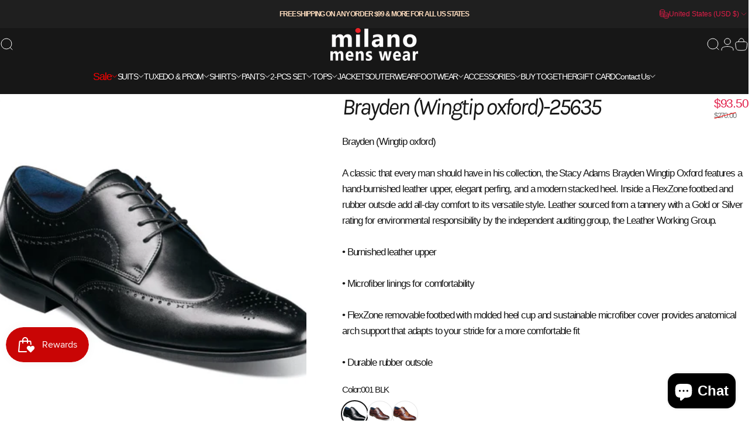

--- FILE ---
content_type: text/html; charset=utf-8
request_url: https://milanomenswearonline.com/products/25635
body_size: 53609
content:
<!doctype html>
<html class="no-js" lang="en" dir="ltr">
  <head>
    <meta charset="utf-8">
    <meta http-equiv="X-UA-Compatible" content="IE=edge,chrome=1">
    <meta name="viewport" content="width=device-width,initial-scale=1">
    <meta name="theme-color" content="#171717">
    <link rel="canonical" href="https://milanomenswearonline.com/products/25635">
    <link rel="preconnect" href="https://cdn.shopify.com" crossorigin>
    <link rel="preconnect" href="https://fonts.shopifycdn.com" crossorigin>
    <link rel="dns-prefetch" href="https://ajax.googleapis.com">
    <link rel="dns-prefetch" href="https://maps.googleapis.com">
    <link rel="dns-prefetch" href="https://maps.gstatic.com">
<title>Brayden (Wingtip oxford)-25635 &ndash; MilanoMensWear</title><meta name="description" content="Brayden (Wingtip oxford)A classic that every man should have in his collection, the Stacy Adams Brayden Wingtip Oxford features a hand-burnished leather upper, elegant perfing, and a modern stacked heel. Inside a FlexZone footbed and rubber outsole add all-day comfort to its versatile style. Leather sourced from a tann">
<meta property="og:site_name" content="MilanoMensWear">
<meta property="og:url" content="https://milanomenswearonline.com/products/25635">
<meta property="og:title" content="Brayden (Wingtip oxford)-25635">
<meta property="og:type" content="product">
<meta property="og:description" content="Brayden (Wingtip oxford)A classic that every man should have in his collection, the Stacy Adams Brayden Wingtip Oxford features a hand-burnished leather upper, elegant perfing, and a modern stacked heel. Inside a FlexZone footbed and rubber outsole add all-day comfort to its versatile style. Leather sourced from a tann"><meta property="og:price:amount" content="93.50">
  <meta property="og:price:currency" content="USD"><meta property="og:image" content="http://milanomenswearonline.com/cdn/shop/files/stacy-adams-shoe-company-f-t-brayden-wingtip-oxford-25635-62097-40712269299931.jpg?v=1710183846">
  <meta property="og:image:secure_url" content="https://milanomenswearonline.com/cdn/shop/files/stacy-adams-shoe-company-f-t-brayden-wingtip-oxford-25635-62097-40712269299931.jpg?v=1710183846">
  <meta property="og:image:width" content="2048">
  <meta property="og:image:height" content="2048"><meta name="twitter:site" content="@">
<meta name="twitter:card" content="summary_large_image">
<meta name="twitter:title" content="Brayden (Wingtip oxford)-25635">
<meta name="twitter:description" content="Brayden (Wingtip oxford)A classic that every man should have in his collection, the Stacy Adams Brayden Wingtip Oxford features a hand-burnished leather upper, elegant perfing, and a modern stacked heel. Inside a FlexZone footbed and rubber outsole add all-day comfort to its versatile style. Leather sourced from a tann">
<style>@font-face {
  font-family: Karla;
  font-weight: 400;
  font-style: italic;
  font-display: swap;
  src: url("//milanomenswearonline.com/cdn/fonts/karla/karla_i4.2086039c16bcc3a78a72a2f7b471e3c4a7f873a6.woff2") format("woff2"),
       url("//milanomenswearonline.com/cdn/fonts/karla/karla_i4.7b9f59841a5960c16fa2a897a0716c8ebb183221.woff") format("woff");
}
@font-face {
  font-family: Karla;
  font-weight: 500;
  font-style: italic;
  font-display: swap;
  src: url("//milanomenswearonline.com/cdn/fonts/karla/karla_i5.69e240d3e2697b7653a56061e6c0bdd837d9a0d7.woff2") format("woff2"),
       url("//milanomenswearonline.com/cdn/fonts/karla/karla_i5.d56a3f6d57505f4753ea6466cf86322680d9dfdf.woff") format("woff");
}
@font-face {
  font-family: Karla;
  font-weight: 700;
  font-style: italic;
  font-display: swap;
  src: url("//milanomenswearonline.com/cdn/fonts/karla/karla_i7.fe031cd65d6e02906286add4f6dda06afc2615f0.woff2") format("woff2"),
       url("//milanomenswearonline.com/cdn/fonts/karla/karla_i7.816d4949fa7f7d79314595d7003eda5b44e959e3.woff") format("woff");
}
:root {
    /*! General */
    --color-base-text: 23 23 23;
    --color-base-highlight: 255 221 191;
    --color-base-background: 255 255 255;
    --color-base-button: 23 23 23;
    --color-base-button-gradient: #171717;
    --color-base-button-text: 168 232 226;
    --color-keyboard-focus: 11 97 205;
    --color-shadow: 168 232 226;
    --color-price: 23 23 23;
    --color-sale-price: 225 29 72;
    --color-sale-tag: 225 29 72;
    --color-sale-tag-text: 255 255 255;
    --color-rating: 245 158 11;
    --color-placeholder: 250 250 250;
    --color-success-text: 77 124 15;
    --color-success-background: 247 254 231;
    --color-error-text: 190 18 60;
    --color-error-background: 255 241 242;
    --color-info-text: 180 83 9;
    --color-info-background: 255 251 235;
    
    /*! Menu and drawers */
    --color-drawer-text: 23 23 23;
    --color-drawer-background: 255 255 255;
    --color-drawer-button-background: 23 23 23;
    --color-drawer-button-gradient: #171717;
    --color-drawer-button-text: 255 255 255;
    --color-drawer-overlay: 23 23 23;

    /*! Product card */
    --card-radius: var(--rounded-card);
    --card-border-width: 0.2rem;
    --card-border-opacity: 0.2;
    --card-shadow-opacity: 0.1;
    --card-shadow-horizontal-offset: 0.0rem;
    --card-shadow-vertical-offset: 0.0rem;

    /*! Buttons */
    --buttons-radius: var(--rounded-button);
    --buttons-border-width: 2px;
    --buttons-border-opacity: 0.1;
    --buttons-shadow-opacity: 0.0;
    --buttons-shadow-horizontal-offset: -10px;
    --buttons-shadow-vertical-offset: -8px;

    /*! Inputs */
    --inputs-radius: var(--rounded-input);
    --inputs-border-width: 0px;
    --inputs-border-opacity: 0.35;

    /*! Spacing */
    --sp-0d5: 0.125rem;
    --sp-1: 0.25rem;
    --sp-1d5: 0.375rem;
    --sp-2: 0.5rem;
    --sp-2d5: 0.625rem;
    --sp-3: 0.75rem;
    --sp-3d5: 0.875rem;
    --sp-4: 1rem;
    --sp-4d5: 1.125rem;
    --sp-5: 1.25rem;
    --sp-5d5: 1.375rem;
    --sp-6: 1.5rem;
    --sp-6d5: 1.625rem;
    --sp-7: 1.75rem;
    --sp-7d5: 1.875rem;
    --sp-8: 2rem;
    --sp-8d5: 2.125rem;
    --sp-9: 2.25rem;
    --sp-9d5: 2.375rem;
    --sp-10: 2.5rem;
    --sp-10d5: 2.625rem;
    --sp-11: 2.75rem;
    --sp-12: 3rem;
    --sp-13: 3.25rem;
    --sp-14: 3.5rem;
    --sp-15: 3.875rem;
    --sp-16: 4rem;
    --sp-18: 4.5rem;
    --sp-20: 5rem;
    --sp-23: 5.625rem;
    --sp-24: 6rem;
    --sp-28: 7rem;
    --sp-32: 8rem;
    --sp-36: 9rem;
    --sp-40: 10rem;
    --sp-44: 11rem;
    --sp-48: 12rem;
    --sp-52: 13rem;
    --sp-56: 14rem;
    --sp-60: 15rem;
    --sp-64: 16rem;
    --sp-68: 17rem;
    --sp-72: 18rem;
    --sp-80: 20rem;
    --sp-96: 24rem;
    --sp-100: 32rem;

    /*! Font family */
    --font-heading-family: Karla, sans-serif;
    --font-heading-style: italic;
    --font-heading-weight: 400;
    --font-heading-line-height: 0.8;
    --font-heading-letter-spacing: -0.075em;
    

    --font-body-family: "system_ui", -apple-system, 'Segoe UI', Roboto, 'Helvetica Neue', 'Noto Sans', 'Liberation Sans', Arial, sans-serif, 'Apple Color Emoji', 'Segoe UI Emoji', 'Segoe UI Symbol', 'Noto Color Emoji';
    --font-body-style: normal;
    --font-body-weight: 400;
    --font-body-line-height: 1;
    --font-body-letter-spacing: -0.075em;

    --font-navigation-family: var(--font-body-family);
    --font-navigation-size: clamp(0.75rem, 0.748rem + 0.3174vw, 0.875rem);
    --font-navigation-weight: 500;
    

    --font-button-family: var(--font-heading-family);
    --font-button-size: clamp(0.9375rem, 0.8115rem + 0.1587vw, 1.0625rem);
    --font-button-weight: 400;
    
      --font-button-text-transform: uppercase;
    

    --font-product-family: var(--font-body-family);
    --font-product-size: clamp(0.75rem, 0.873rem + 0.3175vw, 1.0rem);
    --font-product-weight: 400;
    

    /*! Font size */
    --text-3xs: 0.5625rem;
    --text-2xs: 0.625rem;
    --text-xs: 0.6875rem;
    --text-2sm: 0.75rem;
    --text-sm: 0.8125rem;
    --text-base: 0.9375rem;
    --text-lg: 1.0625rem;
    --text-xl: 1.1875rem;
    --text-2xl: 1.4375rem;
    --text-3xl: 1.8125rem;
    --text-4xl: 2.1875rem;
    --text-5xl: 2.9375rem;
    --text-6xl: 3.6875rem;
    --text-7xl: 4.4375rem;
    --text-8xl: 5.9375rem;

    /*! Layout */
    --page-width: 2000px;
    --gap-padding: clamp(var(--sp-5), 2.526vw, var(--sp-12));
    --grid-gap: clamp(40px, 20vw, 60px);
    --page-padding: var(--sp-5);
    --page-container: min(calc(100vw - var(--scrollbar-width, 0px) - var(--page-padding) * 2), var(--page-width));
    --rounded-button: 3.75rem;
    --rounded-input: 0.375rem;
    --rounded-card: clamp(var(--sp-2d5), 1.053vw, var(--sp-5));
    --rounded-block: clamp(var(--sp-2d5), 1.053vw, var(--sp-5));

    /*! Other */
    --icon-weight: 1px;
  }

  @media screen and (min-width: 1024px) {
    :root {
      --page-padding: var(--sp-9);
    }
  }

  @media screen and (min-width: 1280px) {
    :root {
      --gap-padding: var(--sp-12);
      --page-padding: var(--sp-12);
      --page-container: min(calc(100vw - var(--scrollbar-width, 0px) - var(--page-padding) * 2), max(var(--page-width), 1280px));
    }
  }

  @media screen and (min-width: 1536px) {
    :root {
      --page-padding: max(var(--sp-12), 50vw - var(--scrollbar-width, 0px)/2 - var(--page-width)/2);
    }
  }
</style>
  <link rel="preload" as="font" href="//milanomenswearonline.com/cdn/fonts/karla/karla_i4.2086039c16bcc3a78a72a2f7b471e3c4a7f873a6.woff2" type="font/woff2" crossorigin>
<link href="//milanomenswearonline.com/cdn/shop/t/92/assets/theme.css?v=177482416832231004361764846371" rel="stylesheet" type="text/css" media="all" /><link rel="stylesheet" href="//milanomenswearonline.com/cdn/shop/t/92/assets/apps.css?v=162097722211979372921764844780" media="print" fetchpriority="low" onload="this.media='all'">

    <script>window.performance && window.performance.mark && window.performance.mark('shopify.content_for_header.start');</script><meta name="google-site-verification" content="6_BrDocgtli-ULIwwXirzJKG2dmtN70chv2xY1ZyJXg">
<meta id="shopify-digital-wallet" name="shopify-digital-wallet" content="/25616908341/digital_wallets/dialog">
<meta name="shopify-checkout-api-token" content="e15631145ddc76b0af8ccf439a9d78c6">
<meta id="in-context-paypal-metadata" data-shop-id="25616908341" data-venmo-supported="false" data-environment="production" data-locale="en_US" data-paypal-v4="true" data-currency="USD">
<link rel="alternate" type="application/json+oembed" href="https://milanomenswearonline.com/products/25635.oembed">
<script async="async" src="/checkouts/internal/preloads.js?locale=en-US"></script>
<link rel="preconnect" href="https://shop.app" crossorigin="anonymous">
<script async="async" src="https://shop.app/checkouts/internal/preloads.js?locale=en-US&shop_id=25616908341" crossorigin="anonymous"></script>
<script id="apple-pay-shop-capabilities" type="application/json">{"shopId":25616908341,"countryCode":"US","currencyCode":"USD","merchantCapabilities":["supports3DS"],"merchantId":"gid:\/\/shopify\/Shop\/25616908341","merchantName":"MilanoMensWear","requiredBillingContactFields":["postalAddress","email","phone"],"requiredShippingContactFields":["postalAddress","email","phone"],"shippingType":"shipping","supportedNetworks":["visa","masterCard","amex","discover","elo","jcb"],"total":{"type":"pending","label":"MilanoMensWear","amount":"1.00"},"shopifyPaymentsEnabled":true,"supportsSubscriptions":true}</script>
<script id="shopify-features" type="application/json">{"accessToken":"e15631145ddc76b0af8ccf439a9d78c6","betas":["rich-media-storefront-analytics"],"domain":"milanomenswearonline.com","predictiveSearch":true,"shopId":25616908341,"locale":"en"}</script>
<script>var Shopify = Shopify || {};
Shopify.shop = "milanomenswear.myshopify.com";
Shopify.locale = "en";
Shopify.currency = {"active":"USD","rate":"1.0"};
Shopify.country = "US";
Shopify.theme = {"name":"Updated copy of BLACK FRIDAY 2025","id":157189079259,"schema_name":"Concept","schema_version":"5.2.0","theme_store_id":2412,"role":"main"};
Shopify.theme.handle = "null";
Shopify.theme.style = {"id":null,"handle":null};
Shopify.cdnHost = "milanomenswearonline.com/cdn";
Shopify.routes = Shopify.routes || {};
Shopify.routes.root = "/";</script>
<script type="module">!function(o){(o.Shopify=o.Shopify||{}).modules=!0}(window);</script>
<script>!function(o){function n(){var o=[];function n(){o.push(Array.prototype.slice.apply(arguments))}return n.q=o,n}var t=o.Shopify=o.Shopify||{};t.loadFeatures=n(),t.autoloadFeatures=n()}(window);</script>
<script>
  window.ShopifyPay = window.ShopifyPay || {};
  window.ShopifyPay.apiHost = "shop.app\/pay";
  window.ShopifyPay.redirectState = null;
</script>
<script id="shop-js-analytics" type="application/json">{"pageType":"product"}</script>
<script defer="defer" async type="module" src="//milanomenswearonline.com/cdn/shopifycloud/shop-js/modules/v2/client.init-shop-cart-sync_BApSsMSl.en.esm.js"></script>
<script defer="defer" async type="module" src="//milanomenswearonline.com/cdn/shopifycloud/shop-js/modules/v2/chunk.common_CBoos6YZ.esm.js"></script>
<script type="module">
  await import("//milanomenswearonline.com/cdn/shopifycloud/shop-js/modules/v2/client.init-shop-cart-sync_BApSsMSl.en.esm.js");
await import("//milanomenswearonline.com/cdn/shopifycloud/shop-js/modules/v2/chunk.common_CBoos6YZ.esm.js");

  window.Shopify.SignInWithShop?.initShopCartSync?.({"fedCMEnabled":true,"windoidEnabled":true});

</script>
<script defer="defer" async type="module" src="//milanomenswearonline.com/cdn/shopifycloud/shop-js/modules/v2/client.payment-terms_BHOWV7U_.en.esm.js"></script>
<script defer="defer" async type="module" src="//milanomenswearonline.com/cdn/shopifycloud/shop-js/modules/v2/chunk.common_CBoos6YZ.esm.js"></script>
<script defer="defer" async type="module" src="//milanomenswearonline.com/cdn/shopifycloud/shop-js/modules/v2/chunk.modal_Bu1hFZFC.esm.js"></script>
<script type="module">
  await import("//milanomenswearonline.com/cdn/shopifycloud/shop-js/modules/v2/client.payment-terms_BHOWV7U_.en.esm.js");
await import("//milanomenswearonline.com/cdn/shopifycloud/shop-js/modules/v2/chunk.common_CBoos6YZ.esm.js");
await import("//milanomenswearonline.com/cdn/shopifycloud/shop-js/modules/v2/chunk.modal_Bu1hFZFC.esm.js");

  
</script>
<script>
  window.Shopify = window.Shopify || {};
  if (!window.Shopify.featureAssets) window.Shopify.featureAssets = {};
  window.Shopify.featureAssets['shop-js'] = {"shop-cart-sync":["modules/v2/client.shop-cart-sync_DJczDl9f.en.esm.js","modules/v2/chunk.common_CBoos6YZ.esm.js"],"init-fed-cm":["modules/v2/client.init-fed-cm_BzwGC0Wi.en.esm.js","modules/v2/chunk.common_CBoos6YZ.esm.js"],"init-windoid":["modules/v2/client.init-windoid_BS26ThXS.en.esm.js","modules/v2/chunk.common_CBoos6YZ.esm.js"],"init-shop-email-lookup-coordinator":["modules/v2/client.init-shop-email-lookup-coordinator_DFwWcvrS.en.esm.js","modules/v2/chunk.common_CBoos6YZ.esm.js"],"shop-cash-offers":["modules/v2/client.shop-cash-offers_DthCPNIO.en.esm.js","modules/v2/chunk.common_CBoos6YZ.esm.js","modules/v2/chunk.modal_Bu1hFZFC.esm.js"],"shop-button":["modules/v2/client.shop-button_D_JX508o.en.esm.js","modules/v2/chunk.common_CBoos6YZ.esm.js"],"shop-toast-manager":["modules/v2/client.shop-toast-manager_tEhgP2F9.en.esm.js","modules/v2/chunk.common_CBoos6YZ.esm.js"],"avatar":["modules/v2/client.avatar_BTnouDA3.en.esm.js"],"pay-button":["modules/v2/client.pay-button_BuNmcIr_.en.esm.js","modules/v2/chunk.common_CBoos6YZ.esm.js"],"init-shop-cart-sync":["modules/v2/client.init-shop-cart-sync_BApSsMSl.en.esm.js","modules/v2/chunk.common_CBoos6YZ.esm.js"],"shop-login-button":["modules/v2/client.shop-login-button_DwLgFT0K.en.esm.js","modules/v2/chunk.common_CBoos6YZ.esm.js","modules/v2/chunk.modal_Bu1hFZFC.esm.js"],"init-customer-accounts-sign-up":["modules/v2/client.init-customer-accounts-sign-up_TlVCiykN.en.esm.js","modules/v2/client.shop-login-button_DwLgFT0K.en.esm.js","modules/v2/chunk.common_CBoos6YZ.esm.js","modules/v2/chunk.modal_Bu1hFZFC.esm.js"],"init-shop-for-new-customer-accounts":["modules/v2/client.init-shop-for-new-customer-accounts_DrjXSI53.en.esm.js","modules/v2/client.shop-login-button_DwLgFT0K.en.esm.js","modules/v2/chunk.common_CBoos6YZ.esm.js","modules/v2/chunk.modal_Bu1hFZFC.esm.js"],"init-customer-accounts":["modules/v2/client.init-customer-accounts_C0Oh2ljF.en.esm.js","modules/v2/client.shop-login-button_DwLgFT0K.en.esm.js","modules/v2/chunk.common_CBoos6YZ.esm.js","modules/v2/chunk.modal_Bu1hFZFC.esm.js"],"shop-follow-button":["modules/v2/client.shop-follow-button_C5D3XtBb.en.esm.js","modules/v2/chunk.common_CBoos6YZ.esm.js","modules/v2/chunk.modal_Bu1hFZFC.esm.js"],"checkout-modal":["modules/v2/client.checkout-modal_8TC_1FUY.en.esm.js","modules/v2/chunk.common_CBoos6YZ.esm.js","modules/v2/chunk.modal_Bu1hFZFC.esm.js"],"lead-capture":["modules/v2/client.lead-capture_D-pmUjp9.en.esm.js","modules/v2/chunk.common_CBoos6YZ.esm.js","modules/v2/chunk.modal_Bu1hFZFC.esm.js"],"shop-login":["modules/v2/client.shop-login_BmtnoEUo.en.esm.js","modules/v2/chunk.common_CBoos6YZ.esm.js","modules/v2/chunk.modal_Bu1hFZFC.esm.js"],"payment-terms":["modules/v2/client.payment-terms_BHOWV7U_.en.esm.js","modules/v2/chunk.common_CBoos6YZ.esm.js","modules/v2/chunk.modal_Bu1hFZFC.esm.js"]};
</script>
<script>(function() {
  var isLoaded = false;
  function asyncLoad() {
    if (isLoaded) return;
    isLoaded = true;
    var urls = ["https:\/\/www.pxucdn.com\/apps\/uso.js?shop=milanomenswear.myshopify.com","https:\/\/script.pop-convert.com\/new-micro\/production.pc.min.js?unique_id=milanomenswear.myshopify.com\u0026shop=milanomenswear.myshopify.com","https:\/\/cdn.s3.pop-convert.com\/pcjs.production.min.js?unique_id=milanomenswear.myshopify.com\u0026shop=milanomenswear.myshopify.com"];
    for (var i = 0; i < urls.length; i++) {
      var s = document.createElement('script');
      s.type = 'text/javascript';
      s.async = true;
      s.src = urls[i];
      var x = document.getElementsByTagName('script')[0];
      x.parentNode.insertBefore(s, x);
    }
  };
  if(window.attachEvent) {
    window.attachEvent('onload', asyncLoad);
  } else {
    window.addEventListener('load', asyncLoad, false);
  }
})();</script>
<script id="__st">var __st={"a":25616908341,"offset":-21600,"reqid":"b0a81b1e-8e9e-4c92-9c51-3b82406d094b-1768928132","pageurl":"milanomenswearonline.com\/products\/25635","u":"6ee15638d507","p":"product","rtyp":"product","rid":8294284722395};</script>
<script>window.ShopifyPaypalV4VisibilityTracking = true;</script>
<script id="captcha-bootstrap">!function(){'use strict';const t='contact',e='account',n='new_comment',o=[[t,t],['blogs',n],['comments',n],[t,'customer']],c=[[e,'customer_login'],[e,'guest_login'],[e,'recover_customer_password'],[e,'create_customer']],r=t=>t.map((([t,e])=>`form[action*='/${t}']:not([data-nocaptcha='true']) input[name='form_type'][value='${e}']`)).join(','),a=t=>()=>t?[...document.querySelectorAll(t)].map((t=>t.form)):[];function s(){const t=[...o],e=r(t);return a(e)}const i='password',u='form_key',d=['recaptcha-v3-token','g-recaptcha-response','h-captcha-response',i],f=()=>{try{return window.sessionStorage}catch{return}},m='__shopify_v',_=t=>t.elements[u];function p(t,e,n=!1){try{const o=window.sessionStorage,c=JSON.parse(o.getItem(e)),{data:r}=function(t){const{data:e,action:n}=t;return t[m]||n?{data:e,action:n}:{data:t,action:n}}(c);for(const[e,n]of Object.entries(r))t.elements[e]&&(t.elements[e].value=n);n&&o.removeItem(e)}catch(o){console.error('form repopulation failed',{error:o})}}const l='form_type',E='cptcha';function T(t){t.dataset[E]=!0}const w=window,h=w.document,L='Shopify',v='ce_forms',y='captcha';let A=!1;((t,e)=>{const n=(g='f06e6c50-85a8-45c8-87d0-21a2b65856fe',I='https://cdn.shopify.com/shopifycloud/storefront-forms-hcaptcha/ce_storefront_forms_captcha_hcaptcha.v1.5.2.iife.js',D={infoText:'Protected by hCaptcha',privacyText:'Privacy',termsText:'Terms'},(t,e,n)=>{const o=w[L][v],c=o.bindForm;if(c)return c(t,g,e,D).then(n);var r;o.q.push([[t,g,e,D],n]),r=I,A||(h.body.append(Object.assign(h.createElement('script'),{id:'captcha-provider',async:!0,src:r})),A=!0)});var g,I,D;w[L]=w[L]||{},w[L][v]=w[L][v]||{},w[L][v].q=[],w[L][y]=w[L][y]||{},w[L][y].protect=function(t,e){n(t,void 0,e),T(t)},Object.freeze(w[L][y]),function(t,e,n,w,h,L){const[v,y,A,g]=function(t,e,n){const i=e?o:[],u=t?c:[],d=[...i,...u],f=r(d),m=r(i),_=r(d.filter((([t,e])=>n.includes(e))));return[a(f),a(m),a(_),s()]}(w,h,L),I=t=>{const e=t.target;return e instanceof HTMLFormElement?e:e&&e.form},D=t=>v().includes(t);t.addEventListener('submit',(t=>{const e=I(t);if(!e)return;const n=D(e)&&!e.dataset.hcaptchaBound&&!e.dataset.recaptchaBound,o=_(e),c=g().includes(e)&&(!o||!o.value);(n||c)&&t.preventDefault(),c&&!n&&(function(t){try{if(!f())return;!function(t){const e=f();if(!e)return;const n=_(t);if(!n)return;const o=n.value;o&&e.removeItem(o)}(t);const e=Array.from(Array(32),(()=>Math.random().toString(36)[2])).join('');!function(t,e){_(t)||t.append(Object.assign(document.createElement('input'),{type:'hidden',name:u})),t.elements[u].value=e}(t,e),function(t,e){const n=f();if(!n)return;const o=[...t.querySelectorAll(`input[type='${i}']`)].map((({name:t})=>t)),c=[...d,...o],r={};for(const[a,s]of new FormData(t).entries())c.includes(a)||(r[a]=s);n.setItem(e,JSON.stringify({[m]:1,action:t.action,data:r}))}(t,e)}catch(e){console.error('failed to persist form',e)}}(e),e.submit())}));const S=(t,e)=>{t&&!t.dataset[E]&&(n(t,e.some((e=>e===t))),T(t))};for(const o of['focusin','change'])t.addEventListener(o,(t=>{const e=I(t);D(e)&&S(e,y())}));const B=e.get('form_key'),M=e.get(l),P=B&&M;t.addEventListener('DOMContentLoaded',(()=>{const t=y();if(P)for(const e of t)e.elements[l].value===M&&p(e,B);[...new Set([...A(),...v().filter((t=>'true'===t.dataset.shopifyCaptcha))])].forEach((e=>S(e,t)))}))}(h,new URLSearchParams(w.location.search),n,t,e,['guest_login'])})(!0,!0)}();</script>
<script integrity="sha256-4kQ18oKyAcykRKYeNunJcIwy7WH5gtpwJnB7kiuLZ1E=" data-source-attribution="shopify.loadfeatures" defer="defer" src="//milanomenswearonline.com/cdn/shopifycloud/storefront/assets/storefront/load_feature-a0a9edcb.js" crossorigin="anonymous"></script>
<script crossorigin="anonymous" defer="defer" src="//milanomenswearonline.com/cdn/shopifycloud/storefront/assets/shopify_pay/storefront-65b4c6d7.js?v=20250812"></script>
<script data-source-attribution="shopify.dynamic_checkout.dynamic.init">var Shopify=Shopify||{};Shopify.PaymentButton=Shopify.PaymentButton||{isStorefrontPortableWallets:!0,init:function(){window.Shopify.PaymentButton.init=function(){};var t=document.createElement("script");t.src="https://milanomenswearonline.com/cdn/shopifycloud/portable-wallets/latest/portable-wallets.en.js",t.type="module",document.head.appendChild(t)}};
</script>
<script data-source-attribution="shopify.dynamic_checkout.buyer_consent">
  function portableWalletsHideBuyerConsent(e){var t=document.getElementById("shopify-buyer-consent"),n=document.getElementById("shopify-subscription-policy-button");t&&n&&(t.classList.add("hidden"),t.setAttribute("aria-hidden","true"),n.removeEventListener("click",e))}function portableWalletsShowBuyerConsent(e){var t=document.getElementById("shopify-buyer-consent"),n=document.getElementById("shopify-subscription-policy-button");t&&n&&(t.classList.remove("hidden"),t.removeAttribute("aria-hidden"),n.addEventListener("click",e))}window.Shopify?.PaymentButton&&(window.Shopify.PaymentButton.hideBuyerConsent=portableWalletsHideBuyerConsent,window.Shopify.PaymentButton.showBuyerConsent=portableWalletsShowBuyerConsent);
</script>
<script data-source-attribution="shopify.dynamic_checkout.cart.bootstrap">document.addEventListener("DOMContentLoaded",(function(){function t(){return document.querySelector("shopify-accelerated-checkout-cart, shopify-accelerated-checkout")}if(t())Shopify.PaymentButton.init();else{new MutationObserver((function(e,n){t()&&(Shopify.PaymentButton.init(),n.disconnect())})).observe(document.body,{childList:!0,subtree:!0})}}));
</script>
<link id="shopify-accelerated-checkout-styles" rel="stylesheet" media="screen" href="https://milanomenswearonline.com/cdn/shopifycloud/portable-wallets/latest/accelerated-checkout-backwards-compat.css" crossorigin="anonymous">
<style id="shopify-accelerated-checkout-cart">
        #shopify-buyer-consent {
  margin-top: 1em;
  display: inline-block;
  width: 100%;
}

#shopify-buyer-consent.hidden {
  display: none;
}

#shopify-subscription-policy-button {
  background: none;
  border: none;
  padding: 0;
  text-decoration: underline;
  font-size: inherit;
  cursor: pointer;
}

#shopify-subscription-policy-button::before {
  box-shadow: none;
}

      </style>

<script>window.performance && window.performance.mark && window.performance.mark('shopify.content_for_header.end');</script>

    <script src="//milanomenswearonline.com/cdn/shop/t/92/assets/vendor.js?v=83836565987576270061764844782" defer="defer"></script>
    <script src="//milanomenswearonline.com/cdn/shop/t/92/assets/theme.js?v=66574789208036865481764844781" defer="defer"></script><script>
  document.documentElement.classList.replace('no-js', 'js');

  window.theme = window.theme || {};
  theme.routes = {
    shop_url: 'https://milanomenswearonline.com',
    root_url: '/',
    cart_url: '/cart',
    cart_add_url: '/cart/add',
    cart_change_url: '/cart/change',
    cart_update_url: '/cart/update',
    search_url: '/search',
    predictive_search_url: '/search/suggest'
  };

  theme.variantStrings = {
    preOrder: "Pre-order",
    addToCart: "Add to cart",
    soldOut: "Sold Out",
    unavailable: "Unavailable",
    addToBundle: "Add to bundle",
    backInStock: "Notify me when it’s available"
  };

  theme.shippingCalculatorStrings = {
    error: "One or more errors occurred while retrieving the shipping rates:",
    notFound: "Sorry, we do not ship to your address.",
    oneResult: "There is one shipping rate for your address:",
    multipleResults: "There are multiple shipping rates for your address:"
  };

  theme.discountStrings = {
    error: "Discount code cannot be applied to your cart",
    shippingError: "Shipping discounts are shown at checkout after adding an address"
  };

  theme.recipientFormStrings = {
    expanded: "Gift card recipient form expanded",
    collapsed: "Gift card recipient form collapsed"
  };

  theme.quickOrderListStrings = {
    itemsAdded: "[quantity] items added",
    itemAdded: "[quantity] item added",
    itemsRemoved: "[quantity] items removed",
    itemRemoved: "[quantity] item removed",
    viewCart: "View cart",
    each: "[money]\/ea",
    minError: "This item has a minimum of [min]",
    maxError: "This item has a maximum of [max]",
    stepError: "You can only add this item in increments of [step]"
  };

  theme.cartStrings = {
    error: "There was an error while updating your cart. Please try again.",
    quantityError: "You can only add [quantity] of this item to your cart.",
    giftNoteAttribute: "Gift note",
    giftWrapAttribute: "Gift wrapping",
    giftWrapBooleanTrue: "Yes",
    targetProductAttribute: "For"
  };

  theme.dateStrings = {
    d: "d",
    day: "Day",
    days: "Days",
    h: "h",
    hour: "Hour",
    hours: "Hours",
    m: "m",
    minute: "Min",
    minutes: "Mins",
    s: "s",
    second: "Sec",
    seconds: "Secs"
  };theme.strings = {
    recentlyViewedEmpty: "Your recently viewed is empty.",
    close: "Close",
    next: "Next",
    previous: "Previous",
    qrImageAlt: "QR code — scan to redeem gift card"
  };

  theme.settings = {
    moneyFormat: "${{amount}}",
    moneyWithCurrencyFormat: "${{amount}} USD",
    currencyCodeEnabled: false,
    externalLinksNewTab: false,
    cartType: "page",
    isCartTemplate: false,
    pswpModule: "\/\/milanomenswearonline.com\/cdn\/shop\/t\/92\/assets\/photoswipe.min.js?v=41760041872977459911764844779",
    themeName: 'Concept',
    themeVersion: '5.2.0',
    agencyId: ''
  };// We save the product ID in local storage to be eventually used for recently viewed section
    try {
      const recentlyViewedProducts = new Set(JSON.parse(window.localStorage.getItem(`${theme.settings.themeName}:recently-viewed`) || '[]'));

      recentlyViewedProducts.delete(8294284722395); // Delete first to re-move the product
      recentlyViewedProducts.add(8294284722395);

      window.localStorage.setItem(`${theme.settings.themeName}:recently-viewed`, JSON.stringify(Array.from(recentlyViewedProducts.values()).reverse()));
    } catch (e) {
      // Safari in private mode does not allow setting item, we silently fail
    }</script>
<script>
/* don't expect this to work on older ie */
window.oncontextmenu = function () { return false; }
</script>
  <!-- BEGIN app block: shopify://apps/uso-ultimate-special-offers/blocks/app-embed/27e7496f-1710-4d6e-8269-9d221925aac7 --><script data-cfasync="false" data-no-instant>
  window.jQuery ||
    document.write("<script src='https://ajax.googleapis.com/ajax/libs/jquery/2.2.4/jquery.min.js'>\x3C/script>");
</script>

<script type="text/javascript">
   
   window.saso = {
     shop_slug: "milanomenswear",
     money_format: "${{amount}}",
     customer: null,
     cart: null,
     cart_path: "/cart",
     // Change to "EMBEDDED" to use the embedded cart discounts. Requires the theme to have
     // the saso-* elements installed.
     cartDiscountRenderMethod: "SECTION"
   }
   window.saso_extras = {}

   

   

   


   
   
     
     window.saso.product = {
       id: 8294284722395,
       price: 9350,
     };
     window.saso.product_collections = []
     
     window.saso.product_collections.push(136187445301)
     
     window.saso.product_collections.push(136430583861)
     
     window.saso.product_collections.push(145166958645)
     
     window.saso.product_collections.push(481860321499)
     

     window.saso_extras.product = {"id":8294284722395,"title":"Brayden (Wingtip oxford)-25635","handle":"25635","description":"Brayden (Wingtip oxford)\u003cbr\u003e\u003cbr\u003eA classic that every man should have in his collection, the Stacy Adams Brayden Wingtip Oxford features a hand-burnished leather upper, elegant perfing, and a modern stacked heel. Inside a FlexZone footbed and rubber outsole add all-day comfort to its versatile style. Leather sourced from a tannery with a Gold or Silver rating for environmental responsibility by the independent auditing group, the Leather Working Group.\u003cbr\u003e\u003cbr\u003e• Burnished leather upper\u003cbr\u003e\u003cbr\u003e• Microfiber linings for comfortability\u003cbr\u003e\u003cbr\u003e• FlexZone removable footbed with molded heel cup and sustainable microfiber cover provides anatomical arch support that adapts to your stride for a more comfortable fit\u003cbr\u003e\u003cbr\u003e• Durable rubber outsole","published_at":"2024-03-26T09:45:14-05:00","created_at":"2024-03-06T09:55:14-06:00","vendor":"STACY ADAMS SHOE COMPANY","type":"F T","tags":["label_2_use code LEATHER30%OFF @checkout"],"price":9350,"price_min":9350,"price_max":9350,"available":true,"price_varies":false,"compare_at_price":27000,"compare_at_price_min":27000,"compare_at_price_max":27000,"compare_at_price_varies":false,"variants":[{"id":44996385243355,"title":"001 BLK \/ 8.0","option1":"001 BLK","option2":"8.0","option3":null,"sku":"062097","requires_shipping":true,"taxable":true,"featured_image":{"id":40712287748315,"product_id":8294284722395,"position":1,"created_at":"2024-03-11T14:04:06-05:00","updated_at":"2024-03-11T14:04:06-05:00","alt":"STACY ADAMS SHOE COMPANY F T 001 BLK \/ 8.0 Brayden (Wingtip oxford)-25635","width":2048,"height":2048,"src":"\/\/milanomenswearonline.com\/cdn\/shop\/files\/stacy-adams-shoe-company-f-t-brayden-wingtip-oxford-25635-62097-40712269299931.jpg?v=1710183846","variant_ids":[44996385243355,44996385276123,44996385308891,44996385341659,44996385374427,44996385407195,44996385439963,44996385472731,44996385505499,44996385538267,44996385571035]},"available":false,"name":"Brayden (Wingtip oxford)-25635 - 001 BLK \/ 8.0","public_title":"001 BLK \/ 8.0","options":["001 BLK","8.0"],"price":9350,"weight":454,"compare_at_price":27000,"inventory_management":"shopify","barcode":"25635","featured_media":{"alt":"STACY ADAMS SHOE COMPANY F T 001 BLK \/ 8.0 Brayden (Wingtip oxford)-25635","id":33398664626395,"position":1,"preview_image":{"aspect_ratio":1.0,"height":2048,"width":2048,"src":"\/\/milanomenswearonline.com\/cdn\/shop\/files\/stacy-adams-shoe-company-f-t-brayden-wingtip-oxford-25635-62097-40712269299931.jpg?v=1710183846"}},"requires_selling_plan":false,"selling_plan_allocations":[]},{"id":44996385276123,"title":"001 BLK \/ 8.5","option1":"001 BLK","option2":"8.5","option3":null,"sku":"062126","requires_shipping":true,"taxable":true,"featured_image":{"id":40712287748315,"product_id":8294284722395,"position":1,"created_at":"2024-03-11T14:04:06-05:00","updated_at":"2024-03-11T14:04:06-05:00","alt":"STACY ADAMS SHOE COMPANY F T 001 BLK \/ 8.0 Brayden (Wingtip oxford)-25635","width":2048,"height":2048,"src":"\/\/milanomenswearonline.com\/cdn\/shop\/files\/stacy-adams-shoe-company-f-t-brayden-wingtip-oxford-25635-62097-40712269299931.jpg?v=1710183846","variant_ids":[44996385243355,44996385276123,44996385308891,44996385341659,44996385374427,44996385407195,44996385439963,44996385472731,44996385505499,44996385538267,44996385571035]},"available":true,"name":"Brayden (Wingtip oxford)-25635 - 001 BLK \/ 8.5","public_title":"001 BLK \/ 8.5","options":["001 BLK","8.5"],"price":9350,"weight":454,"compare_at_price":27000,"inventory_management":"shopify","barcode":"25635","featured_media":{"alt":"STACY ADAMS SHOE COMPANY F T 001 BLK \/ 8.0 Brayden (Wingtip oxford)-25635","id":33398664626395,"position":1,"preview_image":{"aspect_ratio":1.0,"height":2048,"width":2048,"src":"\/\/milanomenswearonline.com\/cdn\/shop\/files\/stacy-adams-shoe-company-f-t-brayden-wingtip-oxford-25635-62097-40712269299931.jpg?v=1710183846"}},"requires_selling_plan":false,"selling_plan_allocations":[]},{"id":44996385308891,"title":"001 BLK \/ 9.0","option1":"001 BLK","option2":"9.0","option3":null,"sku":"062127","requires_shipping":true,"taxable":true,"featured_image":{"id":40712287748315,"product_id":8294284722395,"position":1,"created_at":"2024-03-11T14:04:06-05:00","updated_at":"2024-03-11T14:04:06-05:00","alt":"STACY ADAMS SHOE COMPANY F T 001 BLK \/ 8.0 Brayden (Wingtip oxford)-25635","width":2048,"height":2048,"src":"\/\/milanomenswearonline.com\/cdn\/shop\/files\/stacy-adams-shoe-company-f-t-brayden-wingtip-oxford-25635-62097-40712269299931.jpg?v=1710183846","variant_ids":[44996385243355,44996385276123,44996385308891,44996385341659,44996385374427,44996385407195,44996385439963,44996385472731,44996385505499,44996385538267,44996385571035]},"available":true,"name":"Brayden (Wingtip oxford)-25635 - 001 BLK \/ 9.0","public_title":"001 BLK \/ 9.0","options":["001 BLK","9.0"],"price":9350,"weight":454,"compare_at_price":27000,"inventory_management":"shopify","barcode":"25635","featured_media":{"alt":"STACY ADAMS SHOE COMPANY F T 001 BLK \/ 8.0 Brayden (Wingtip oxford)-25635","id":33398664626395,"position":1,"preview_image":{"aspect_ratio":1.0,"height":2048,"width":2048,"src":"\/\/milanomenswearonline.com\/cdn\/shop\/files\/stacy-adams-shoe-company-f-t-brayden-wingtip-oxford-25635-62097-40712269299931.jpg?v=1710183846"}},"requires_selling_plan":false,"selling_plan_allocations":[]},{"id":44996385341659,"title":"001 BLK \/ 9.5","option1":"001 BLK","option2":"9.5","option3":null,"sku":"062135","requires_shipping":true,"taxable":true,"featured_image":{"id":40712287748315,"product_id":8294284722395,"position":1,"created_at":"2024-03-11T14:04:06-05:00","updated_at":"2024-03-11T14:04:06-05:00","alt":"STACY ADAMS SHOE COMPANY F T 001 BLK \/ 8.0 Brayden (Wingtip oxford)-25635","width":2048,"height":2048,"src":"\/\/milanomenswearonline.com\/cdn\/shop\/files\/stacy-adams-shoe-company-f-t-brayden-wingtip-oxford-25635-62097-40712269299931.jpg?v=1710183846","variant_ids":[44996385243355,44996385276123,44996385308891,44996385341659,44996385374427,44996385407195,44996385439963,44996385472731,44996385505499,44996385538267,44996385571035]},"available":true,"name":"Brayden (Wingtip oxford)-25635 - 001 BLK \/ 9.5","public_title":"001 BLK \/ 9.5","options":["001 BLK","9.5"],"price":9350,"weight":454,"compare_at_price":27000,"inventory_management":"shopify","barcode":"25635","featured_media":{"alt":"STACY ADAMS SHOE COMPANY F T 001 BLK \/ 8.0 Brayden (Wingtip oxford)-25635","id":33398664626395,"position":1,"preview_image":{"aspect_ratio":1.0,"height":2048,"width":2048,"src":"\/\/milanomenswearonline.com\/cdn\/shop\/files\/stacy-adams-shoe-company-f-t-brayden-wingtip-oxford-25635-62097-40712269299931.jpg?v=1710183846"}},"requires_selling_plan":false,"selling_plan_allocations":[]},{"id":44996385374427,"title":"001 BLK \/ 10.0","option1":"001 BLK","option2":"10.0","option3":null,"sku":"062570","requires_shipping":true,"taxable":true,"featured_image":{"id":40712287748315,"product_id":8294284722395,"position":1,"created_at":"2024-03-11T14:04:06-05:00","updated_at":"2024-03-11T14:04:06-05:00","alt":"STACY ADAMS SHOE COMPANY F T 001 BLK \/ 8.0 Brayden (Wingtip oxford)-25635","width":2048,"height":2048,"src":"\/\/milanomenswearonline.com\/cdn\/shop\/files\/stacy-adams-shoe-company-f-t-brayden-wingtip-oxford-25635-62097-40712269299931.jpg?v=1710183846","variant_ids":[44996385243355,44996385276123,44996385308891,44996385341659,44996385374427,44996385407195,44996385439963,44996385472731,44996385505499,44996385538267,44996385571035]},"available":true,"name":"Brayden (Wingtip oxford)-25635 - 001 BLK \/ 10.0","public_title":"001 BLK \/ 10.0","options":["001 BLK","10.0"],"price":9350,"weight":454,"compare_at_price":27000,"inventory_management":"shopify","barcode":"25635","featured_media":{"alt":"STACY ADAMS SHOE COMPANY F T 001 BLK \/ 8.0 Brayden (Wingtip oxford)-25635","id":33398664626395,"position":1,"preview_image":{"aspect_ratio":1.0,"height":2048,"width":2048,"src":"\/\/milanomenswearonline.com\/cdn\/shop\/files\/stacy-adams-shoe-company-f-t-brayden-wingtip-oxford-25635-62097-40712269299931.jpg?v=1710183846"}},"requires_selling_plan":false,"selling_plan_allocations":[]},{"id":44996385407195,"title":"001 BLK \/ 10.5","option1":"001 BLK","option2":"10.5","option3":null,"sku":"062571","requires_shipping":true,"taxable":true,"featured_image":{"id":40712287748315,"product_id":8294284722395,"position":1,"created_at":"2024-03-11T14:04:06-05:00","updated_at":"2024-03-11T14:04:06-05:00","alt":"STACY ADAMS SHOE COMPANY F T 001 BLK \/ 8.0 Brayden (Wingtip oxford)-25635","width":2048,"height":2048,"src":"\/\/milanomenswearonline.com\/cdn\/shop\/files\/stacy-adams-shoe-company-f-t-brayden-wingtip-oxford-25635-62097-40712269299931.jpg?v=1710183846","variant_ids":[44996385243355,44996385276123,44996385308891,44996385341659,44996385374427,44996385407195,44996385439963,44996385472731,44996385505499,44996385538267,44996385571035]},"available":true,"name":"Brayden (Wingtip oxford)-25635 - 001 BLK \/ 10.5","public_title":"001 BLK \/ 10.5","options":["001 BLK","10.5"],"price":9350,"weight":454,"compare_at_price":27000,"inventory_management":"shopify","barcode":"25635","featured_media":{"alt":"STACY ADAMS SHOE COMPANY F T 001 BLK \/ 8.0 Brayden (Wingtip oxford)-25635","id":33398664626395,"position":1,"preview_image":{"aspect_ratio":1.0,"height":2048,"width":2048,"src":"\/\/milanomenswearonline.com\/cdn\/shop\/files\/stacy-adams-shoe-company-f-t-brayden-wingtip-oxford-25635-62097-40712269299931.jpg?v=1710183846"}},"requires_selling_plan":false,"selling_plan_allocations":[]},{"id":44996385439963,"title":"001 BLK \/ 11.0","option1":"001 BLK","option2":"11.0","option3":null,"sku":"062572","requires_shipping":true,"taxable":true,"featured_image":{"id":40712287748315,"product_id":8294284722395,"position":1,"created_at":"2024-03-11T14:04:06-05:00","updated_at":"2024-03-11T14:04:06-05:00","alt":"STACY ADAMS SHOE COMPANY F T 001 BLK \/ 8.0 Brayden (Wingtip oxford)-25635","width":2048,"height":2048,"src":"\/\/milanomenswearonline.com\/cdn\/shop\/files\/stacy-adams-shoe-company-f-t-brayden-wingtip-oxford-25635-62097-40712269299931.jpg?v=1710183846","variant_ids":[44996385243355,44996385276123,44996385308891,44996385341659,44996385374427,44996385407195,44996385439963,44996385472731,44996385505499,44996385538267,44996385571035]},"available":true,"name":"Brayden (Wingtip oxford)-25635 - 001 BLK \/ 11.0","public_title":"001 BLK \/ 11.0","options":["001 BLK","11.0"],"price":9350,"weight":454,"compare_at_price":27000,"inventory_management":"shopify","barcode":"25635","featured_media":{"alt":"STACY ADAMS SHOE COMPANY F T 001 BLK \/ 8.0 Brayden (Wingtip oxford)-25635","id":33398664626395,"position":1,"preview_image":{"aspect_ratio":1.0,"height":2048,"width":2048,"src":"\/\/milanomenswearonline.com\/cdn\/shop\/files\/stacy-adams-shoe-company-f-t-brayden-wingtip-oxford-25635-62097-40712269299931.jpg?v=1710183846"}},"requires_selling_plan":false,"selling_plan_allocations":[]},{"id":44996385472731,"title":"001 BLK \/ 11.5","option1":"001 BLK","option2":"11.5","option3":null,"sku":"064802","requires_shipping":true,"taxable":true,"featured_image":{"id":40712287748315,"product_id":8294284722395,"position":1,"created_at":"2024-03-11T14:04:06-05:00","updated_at":"2024-03-11T14:04:06-05:00","alt":"STACY ADAMS SHOE COMPANY F T 001 BLK \/ 8.0 Brayden (Wingtip oxford)-25635","width":2048,"height":2048,"src":"\/\/milanomenswearonline.com\/cdn\/shop\/files\/stacy-adams-shoe-company-f-t-brayden-wingtip-oxford-25635-62097-40712269299931.jpg?v=1710183846","variant_ids":[44996385243355,44996385276123,44996385308891,44996385341659,44996385374427,44996385407195,44996385439963,44996385472731,44996385505499,44996385538267,44996385571035]},"available":false,"name":"Brayden (Wingtip oxford)-25635 - 001 BLK \/ 11.5","public_title":"001 BLK \/ 11.5","options":["001 BLK","11.5"],"price":9350,"weight":454,"compare_at_price":27000,"inventory_management":"shopify","barcode":"25635","featured_media":{"alt":"STACY ADAMS SHOE COMPANY F T 001 BLK \/ 8.0 Brayden (Wingtip oxford)-25635","id":33398664626395,"position":1,"preview_image":{"aspect_ratio":1.0,"height":2048,"width":2048,"src":"\/\/milanomenswearonline.com\/cdn\/shop\/files\/stacy-adams-shoe-company-f-t-brayden-wingtip-oxford-25635-62097-40712269299931.jpg?v=1710183846"}},"requires_selling_plan":false,"selling_plan_allocations":[]},{"id":44996385505499,"title":"001 BLK \/ 12.0","option1":"001 BLK","option2":"12.0","option3":null,"sku":"064803","requires_shipping":true,"taxable":true,"featured_image":{"id":40712287748315,"product_id":8294284722395,"position":1,"created_at":"2024-03-11T14:04:06-05:00","updated_at":"2024-03-11T14:04:06-05:00","alt":"STACY ADAMS SHOE COMPANY F T 001 BLK \/ 8.0 Brayden (Wingtip oxford)-25635","width":2048,"height":2048,"src":"\/\/milanomenswearonline.com\/cdn\/shop\/files\/stacy-adams-shoe-company-f-t-brayden-wingtip-oxford-25635-62097-40712269299931.jpg?v=1710183846","variant_ids":[44996385243355,44996385276123,44996385308891,44996385341659,44996385374427,44996385407195,44996385439963,44996385472731,44996385505499,44996385538267,44996385571035]},"available":false,"name":"Brayden (Wingtip oxford)-25635 - 001 BLK \/ 12.0","public_title":"001 BLK \/ 12.0","options":["001 BLK","12.0"],"price":9350,"weight":454,"compare_at_price":27000,"inventory_management":"shopify","barcode":"25635","featured_media":{"alt":"STACY ADAMS SHOE COMPANY F T 001 BLK \/ 8.0 Brayden (Wingtip oxford)-25635","id":33398664626395,"position":1,"preview_image":{"aspect_ratio":1.0,"height":2048,"width":2048,"src":"\/\/milanomenswearonline.com\/cdn\/shop\/files\/stacy-adams-shoe-company-f-t-brayden-wingtip-oxford-25635-62097-40712269299931.jpg?v=1710183846"}},"requires_selling_plan":false,"selling_plan_allocations":[]},{"id":44996385538267,"title":"001 BLK \/ 13.0","option1":"001 BLK","option2":"13.0","option3":null,"sku":"064804","requires_shipping":true,"taxable":true,"featured_image":{"id":40712287748315,"product_id":8294284722395,"position":1,"created_at":"2024-03-11T14:04:06-05:00","updated_at":"2024-03-11T14:04:06-05:00","alt":"STACY ADAMS SHOE COMPANY F T 001 BLK \/ 8.0 Brayden (Wingtip oxford)-25635","width":2048,"height":2048,"src":"\/\/milanomenswearonline.com\/cdn\/shop\/files\/stacy-adams-shoe-company-f-t-brayden-wingtip-oxford-25635-62097-40712269299931.jpg?v=1710183846","variant_ids":[44996385243355,44996385276123,44996385308891,44996385341659,44996385374427,44996385407195,44996385439963,44996385472731,44996385505499,44996385538267,44996385571035]},"available":true,"name":"Brayden (Wingtip oxford)-25635 - 001 BLK \/ 13.0","public_title":"001 BLK \/ 13.0","options":["001 BLK","13.0"],"price":9350,"weight":454,"compare_at_price":27000,"inventory_management":"shopify","barcode":"25635","featured_media":{"alt":"STACY ADAMS SHOE COMPANY F T 001 BLK \/ 8.0 Brayden (Wingtip oxford)-25635","id":33398664626395,"position":1,"preview_image":{"aspect_ratio":1.0,"height":2048,"width":2048,"src":"\/\/milanomenswearonline.com\/cdn\/shop\/files\/stacy-adams-shoe-company-f-t-brayden-wingtip-oxford-25635-62097-40712269299931.jpg?v=1710183846"}},"requires_selling_plan":false,"selling_plan_allocations":[]},{"id":44996385571035,"title":"001 BLK \/ 14.0","option1":"001 BLK","option2":"14.0","option3":null,"sku":"098063","requires_shipping":true,"taxable":true,"featured_image":{"id":40712287748315,"product_id":8294284722395,"position":1,"created_at":"2024-03-11T14:04:06-05:00","updated_at":"2024-03-11T14:04:06-05:00","alt":"STACY ADAMS SHOE COMPANY F T 001 BLK \/ 8.0 Brayden (Wingtip oxford)-25635","width":2048,"height":2048,"src":"\/\/milanomenswearonline.com\/cdn\/shop\/files\/stacy-adams-shoe-company-f-t-brayden-wingtip-oxford-25635-62097-40712269299931.jpg?v=1710183846","variant_ids":[44996385243355,44996385276123,44996385308891,44996385341659,44996385374427,44996385407195,44996385439963,44996385472731,44996385505499,44996385538267,44996385571035]},"available":false,"name":"Brayden (Wingtip oxford)-25635 - 001 BLK \/ 14.0","public_title":"001 BLK \/ 14.0","options":["001 BLK","14.0"],"price":9350,"weight":454,"compare_at_price":27000,"inventory_management":"shopify","barcode":"25635","featured_media":{"alt":"STACY ADAMS SHOE COMPANY F T 001 BLK \/ 8.0 Brayden (Wingtip oxford)-25635","id":33398664626395,"position":1,"preview_image":{"aspect_ratio":1.0,"height":2048,"width":2048,"src":"\/\/milanomenswearonline.com\/cdn\/shop\/files\/stacy-adams-shoe-company-f-t-brayden-wingtip-oxford-25635-62097-40712269299931.jpg?v=1710183846"}},"requires_selling_plan":false,"selling_plan_allocations":[]},{"id":45023518884059,"title":"200 BRN \/ 8.5","option1":"200 BRN","option2":"8.5","option3":null,"sku":"099002","requires_shipping":true,"taxable":true,"featured_image":{"id":45814338552027,"product_id":8294284722395,"position":3,"created_at":"2025-06-04T14:14:12-05:00","updated_at":"2025-06-15T17:28:46-05:00","alt":"STACY ADAMS SHOE COMPANY F T 200 BRN \/ 8.5 Brayden (Wingtip oxford)-25635","width":864,"height":972,"src":"\/\/milanomenswearonline.com\/cdn\/shop\/files\/stacy-adams-shoe-company-f-t-brayden-wingtip-oxford-25635-99002-1173397070.jpg?v=1750026526","variant_ids":[45023420055771,45023518884059,45023518916827,45023518949595,45023518982363,45023519015131,45023519047899,45023519080667,46065695555803]},"available":true,"name":"Brayden (Wingtip oxford)-25635 - 200 BRN \/ 8.5","public_title":"200 BRN \/ 8.5","options":["200 BRN","8.5"],"price":9350,"weight":454,"compare_at_price":27000,"inventory_management":"shopify","barcode":"25635","featured_media":{"alt":"STACY ADAMS SHOE COMPANY F T 200 BRN \/ 8.5 Brayden (Wingtip oxford)-25635","id":37033275949275,"position":3,"preview_image":{"aspect_ratio":0.889,"height":972,"width":864,"src":"\/\/milanomenswearonline.com\/cdn\/shop\/files\/stacy-adams-shoe-company-f-t-brayden-wingtip-oxford-25635-99002-1173397070.jpg?v=1750026526"}},"requires_selling_plan":false,"selling_plan_allocations":[]},{"id":45023518916827,"title":"200 BRN \/ 9.0","option1":"200 BRN","option2":"9.0","option3":null,"sku":"099003","requires_shipping":true,"taxable":true,"featured_image":{"id":45814338552027,"product_id":8294284722395,"position":3,"created_at":"2025-06-04T14:14:12-05:00","updated_at":"2025-06-15T17:28:46-05:00","alt":"STACY ADAMS SHOE COMPANY F T 200 BRN \/ 8.5 Brayden (Wingtip oxford)-25635","width":864,"height":972,"src":"\/\/milanomenswearonline.com\/cdn\/shop\/files\/stacy-adams-shoe-company-f-t-brayden-wingtip-oxford-25635-99002-1173397070.jpg?v=1750026526","variant_ids":[45023420055771,45023518884059,45023518916827,45023518949595,45023518982363,45023519015131,45023519047899,45023519080667,46065695555803]},"available":true,"name":"Brayden (Wingtip oxford)-25635 - 200 BRN \/ 9.0","public_title":"200 BRN \/ 9.0","options":["200 BRN","9.0"],"price":9350,"weight":454,"compare_at_price":27000,"inventory_management":"shopify","barcode":"25635","featured_media":{"alt":"STACY ADAMS SHOE COMPANY F T 200 BRN \/ 8.5 Brayden (Wingtip oxford)-25635","id":37033275949275,"position":3,"preview_image":{"aspect_ratio":0.889,"height":972,"width":864,"src":"\/\/milanomenswearonline.com\/cdn\/shop\/files\/stacy-adams-shoe-company-f-t-brayden-wingtip-oxford-25635-99002-1173397070.jpg?v=1750026526"}},"requires_selling_plan":false,"selling_plan_allocations":[]},{"id":45023420055771,"title":"200 BRN \/ 9.5","option1":"200 BRN","option2":"9.5","option3":null,"sku":"098155","requires_shipping":true,"taxable":true,"featured_image":{"id":45814338552027,"product_id":8294284722395,"position":3,"created_at":"2025-06-04T14:14:12-05:00","updated_at":"2025-06-15T17:28:46-05:00","alt":"STACY ADAMS SHOE COMPANY F T 200 BRN \/ 8.5 Brayden (Wingtip oxford)-25635","width":864,"height":972,"src":"\/\/milanomenswearonline.com\/cdn\/shop\/files\/stacy-adams-shoe-company-f-t-brayden-wingtip-oxford-25635-99002-1173397070.jpg?v=1750026526","variant_ids":[45023420055771,45023518884059,45023518916827,45023518949595,45023518982363,45023519015131,45023519047899,45023519080667,46065695555803]},"available":true,"name":"Brayden (Wingtip oxford)-25635 - 200 BRN \/ 9.5","public_title":"200 BRN \/ 9.5","options":["200 BRN","9.5"],"price":9350,"weight":454,"compare_at_price":27000,"inventory_management":"shopify","barcode":"25635","featured_media":{"alt":"STACY ADAMS SHOE COMPANY F T 200 BRN \/ 8.5 Brayden (Wingtip oxford)-25635","id":37033275949275,"position":3,"preview_image":{"aspect_ratio":0.889,"height":972,"width":864,"src":"\/\/milanomenswearonline.com\/cdn\/shop\/files\/stacy-adams-shoe-company-f-t-brayden-wingtip-oxford-25635-99002-1173397070.jpg?v=1750026526"}},"requires_selling_plan":false,"selling_plan_allocations":[]},{"id":45023518949595,"title":"200 BRN \/ 10.0","option1":"200 BRN","option2":"10.0","option3":null,"sku":"099004","requires_shipping":true,"taxable":true,"featured_image":{"id":45814338552027,"product_id":8294284722395,"position":3,"created_at":"2025-06-04T14:14:12-05:00","updated_at":"2025-06-15T17:28:46-05:00","alt":"STACY ADAMS SHOE COMPANY F T 200 BRN \/ 8.5 Brayden (Wingtip oxford)-25635","width":864,"height":972,"src":"\/\/milanomenswearonline.com\/cdn\/shop\/files\/stacy-adams-shoe-company-f-t-brayden-wingtip-oxford-25635-99002-1173397070.jpg?v=1750026526","variant_ids":[45023420055771,45023518884059,45023518916827,45023518949595,45023518982363,45023519015131,45023519047899,45023519080667,46065695555803]},"available":true,"name":"Brayden (Wingtip oxford)-25635 - 200 BRN \/ 10.0","public_title":"200 BRN \/ 10.0","options":["200 BRN","10.0"],"price":9350,"weight":454,"compare_at_price":27000,"inventory_management":"shopify","barcode":"25635","featured_media":{"alt":"STACY ADAMS SHOE COMPANY F T 200 BRN \/ 8.5 Brayden (Wingtip oxford)-25635","id":37033275949275,"position":3,"preview_image":{"aspect_ratio":0.889,"height":972,"width":864,"src":"\/\/milanomenswearonline.com\/cdn\/shop\/files\/stacy-adams-shoe-company-f-t-brayden-wingtip-oxford-25635-99002-1173397070.jpg?v=1750026526"}},"requires_selling_plan":false,"selling_plan_allocations":[]},{"id":45023518982363,"title":"200 BRN \/ 10.5","option1":"200 BRN","option2":"10.5","option3":null,"sku":"099036","requires_shipping":true,"taxable":true,"featured_image":{"id":45814338552027,"product_id":8294284722395,"position":3,"created_at":"2025-06-04T14:14:12-05:00","updated_at":"2025-06-15T17:28:46-05:00","alt":"STACY ADAMS SHOE COMPANY F T 200 BRN \/ 8.5 Brayden (Wingtip oxford)-25635","width":864,"height":972,"src":"\/\/milanomenswearonline.com\/cdn\/shop\/files\/stacy-adams-shoe-company-f-t-brayden-wingtip-oxford-25635-99002-1173397070.jpg?v=1750026526","variant_ids":[45023420055771,45023518884059,45023518916827,45023518949595,45023518982363,45023519015131,45023519047899,45023519080667,46065695555803]},"available":true,"name":"Brayden (Wingtip oxford)-25635 - 200 BRN \/ 10.5","public_title":"200 BRN \/ 10.5","options":["200 BRN","10.5"],"price":9350,"weight":454,"compare_at_price":27000,"inventory_management":"shopify","barcode":"25635","featured_media":{"alt":"STACY ADAMS SHOE COMPANY F T 200 BRN \/ 8.5 Brayden (Wingtip oxford)-25635","id":37033275949275,"position":3,"preview_image":{"aspect_ratio":0.889,"height":972,"width":864,"src":"\/\/milanomenswearonline.com\/cdn\/shop\/files\/stacy-adams-shoe-company-f-t-brayden-wingtip-oxford-25635-99002-1173397070.jpg?v=1750026526"}},"requires_selling_plan":false,"selling_plan_allocations":[]},{"id":45023519015131,"title":"200 BRN \/ 11.0","option1":"200 BRN","option2":"11.0","option3":null,"sku":"099087","requires_shipping":true,"taxable":true,"featured_image":{"id":45814338552027,"product_id":8294284722395,"position":3,"created_at":"2025-06-04T14:14:12-05:00","updated_at":"2025-06-15T17:28:46-05:00","alt":"STACY ADAMS SHOE COMPANY F T 200 BRN \/ 8.5 Brayden (Wingtip oxford)-25635","width":864,"height":972,"src":"\/\/milanomenswearonline.com\/cdn\/shop\/files\/stacy-adams-shoe-company-f-t-brayden-wingtip-oxford-25635-99002-1173397070.jpg?v=1750026526","variant_ids":[45023420055771,45023518884059,45023518916827,45023518949595,45023518982363,45023519015131,45023519047899,45023519080667,46065695555803]},"available":true,"name":"Brayden (Wingtip oxford)-25635 - 200 BRN \/ 11.0","public_title":"200 BRN \/ 11.0","options":["200 BRN","11.0"],"price":9350,"weight":454,"compare_at_price":27000,"inventory_management":"shopify","barcode":"25635","featured_media":{"alt":"STACY ADAMS SHOE COMPANY F T 200 BRN \/ 8.5 Brayden (Wingtip oxford)-25635","id":37033275949275,"position":3,"preview_image":{"aspect_ratio":0.889,"height":972,"width":864,"src":"\/\/milanomenswearonline.com\/cdn\/shop\/files\/stacy-adams-shoe-company-f-t-brayden-wingtip-oxford-25635-99002-1173397070.jpg?v=1750026526"}},"requires_selling_plan":false,"selling_plan_allocations":[]},{"id":46065695555803,"title":"200 BRN \/ 11.5","option1":"200 BRN","option2":"11.5","option3":null,"sku":"105588","requires_shipping":true,"taxable":true,"featured_image":{"id":45814338552027,"product_id":8294284722395,"position":3,"created_at":"2025-06-04T14:14:12-05:00","updated_at":"2025-06-15T17:28:46-05:00","alt":"STACY ADAMS SHOE COMPANY F T 200 BRN \/ 8.5 Brayden (Wingtip oxford)-25635","width":864,"height":972,"src":"\/\/milanomenswearonline.com\/cdn\/shop\/files\/stacy-adams-shoe-company-f-t-brayden-wingtip-oxford-25635-99002-1173397070.jpg?v=1750026526","variant_ids":[45023420055771,45023518884059,45023518916827,45023518949595,45023518982363,45023519015131,45023519047899,45023519080667,46065695555803]},"available":true,"name":"Brayden (Wingtip oxford)-25635 - 200 BRN \/ 11.5","public_title":"200 BRN \/ 11.5","options":["200 BRN","11.5"],"price":9350,"weight":454,"compare_at_price":27000,"inventory_management":"shopify","barcode":"25635","featured_media":{"alt":"STACY ADAMS SHOE COMPANY F T 200 BRN \/ 8.5 Brayden (Wingtip oxford)-25635","id":37033275949275,"position":3,"preview_image":{"aspect_ratio":0.889,"height":972,"width":864,"src":"\/\/milanomenswearonline.com\/cdn\/shop\/files\/stacy-adams-shoe-company-f-t-brayden-wingtip-oxford-25635-99002-1173397070.jpg?v=1750026526"}},"requires_selling_plan":false,"selling_plan_allocations":[]},{"id":45023519047899,"title":"200 BRN \/ 12.0","option1":"200 BRN","option2":"12.0","option3":null,"sku":"099088","requires_shipping":true,"taxable":true,"featured_image":{"id":45814338552027,"product_id":8294284722395,"position":3,"created_at":"2025-06-04T14:14:12-05:00","updated_at":"2025-06-15T17:28:46-05:00","alt":"STACY ADAMS SHOE COMPANY F T 200 BRN \/ 8.5 Brayden (Wingtip oxford)-25635","width":864,"height":972,"src":"\/\/milanomenswearonline.com\/cdn\/shop\/files\/stacy-adams-shoe-company-f-t-brayden-wingtip-oxford-25635-99002-1173397070.jpg?v=1750026526","variant_ids":[45023420055771,45023518884059,45023518916827,45023518949595,45023518982363,45023519015131,45023519047899,45023519080667,46065695555803]},"available":true,"name":"Brayden (Wingtip oxford)-25635 - 200 BRN \/ 12.0","public_title":"200 BRN \/ 12.0","options":["200 BRN","12.0"],"price":9350,"weight":454,"compare_at_price":27000,"inventory_management":"shopify","barcode":"25635","featured_media":{"alt":"STACY ADAMS SHOE COMPANY F T 200 BRN \/ 8.5 Brayden (Wingtip oxford)-25635","id":37033275949275,"position":3,"preview_image":{"aspect_ratio":0.889,"height":972,"width":864,"src":"\/\/milanomenswearonline.com\/cdn\/shop\/files\/stacy-adams-shoe-company-f-t-brayden-wingtip-oxford-25635-99002-1173397070.jpg?v=1750026526"}},"requires_selling_plan":false,"selling_plan_allocations":[]},{"id":45023519080667,"title":"200 BRN \/ 13.0","option1":"200 BRN","option2":"13.0","option3":null,"sku":"099089","requires_shipping":true,"taxable":true,"featured_image":{"id":45814338552027,"product_id":8294284722395,"position":3,"created_at":"2025-06-04T14:14:12-05:00","updated_at":"2025-06-15T17:28:46-05:00","alt":"STACY ADAMS SHOE COMPANY F T 200 BRN \/ 8.5 Brayden (Wingtip oxford)-25635","width":864,"height":972,"src":"\/\/milanomenswearonline.com\/cdn\/shop\/files\/stacy-adams-shoe-company-f-t-brayden-wingtip-oxford-25635-99002-1173397070.jpg?v=1750026526","variant_ids":[45023420055771,45023518884059,45023518916827,45023518949595,45023518982363,45023519015131,45023519047899,45023519080667,46065695555803]},"available":true,"name":"Brayden (Wingtip oxford)-25635 - 200 BRN \/ 13.0","public_title":"200 BRN \/ 13.0","options":["200 BRN","13.0"],"price":9350,"weight":454,"compare_at_price":27000,"inventory_management":"shopify","barcode":"25635","featured_media":{"alt":"STACY ADAMS SHOE COMPANY F T 200 BRN \/ 8.5 Brayden (Wingtip oxford)-25635","id":37033275949275,"position":3,"preview_image":{"aspect_ratio":0.889,"height":972,"width":864,"src":"\/\/milanomenswearonline.com\/cdn\/shop\/files\/stacy-adams-shoe-company-f-t-brayden-wingtip-oxford-25635-99002-1173397070.jpg?v=1750026526"}},"requires_selling_plan":false,"selling_plan_allocations":[]},{"id":45096561836251,"title":"240 TAN \/ 8.0","option1":"240 TAN","option2":"8.0","option3":null,"sku":"099090","requires_shipping":true,"taxable":true,"featured_image":{"id":40712287944923,"product_id":8294284722395,"position":2,"created_at":"2024-03-11T14:04:11-05:00","updated_at":"2024-03-11T14:04:11-05:00","alt":"STACY ADAMS SHOE COMPANY F T 240 TAN \/ 8.5 Brayden (Wingtip oxford)-25635","width":2048,"height":2048,"src":"\/\/milanomenswearonline.com\/cdn\/shop\/files\/stacy-adams-shoe-company-f-t-brayden-wingtip-oxford-25635-98062-40712269332699.jpg?v=1710183851","variant_ids":[44996385603803,44996385636571,44996385669339,44996385702107,44996385734875,44996385767643,44996385800411,44996385833179,44996385865947,44996385898715,45096561836251,46726304825563]},"available":false,"name":"Brayden (Wingtip oxford)-25635 - 240 TAN \/ 8.0","public_title":"240 TAN \/ 8.0","options":["240 TAN","8.0"],"price":9350,"weight":454,"compare_at_price":27000,"inventory_management":"shopify","barcode":"25635","featured_media":{"alt":"STACY ADAMS SHOE COMPANY F T 240 TAN \/ 8.5 Brayden (Wingtip oxford)-25635","id":33398665117915,"position":2,"preview_image":{"aspect_ratio":1.0,"height":2048,"width":2048,"src":"\/\/milanomenswearonline.com\/cdn\/shop\/files\/stacy-adams-shoe-company-f-t-brayden-wingtip-oxford-25635-98062-40712269332699.jpg?v=1710183851"}},"requires_selling_plan":false,"selling_plan_allocations":[]},{"id":44996385603803,"title":"240 TAN \/ 8.5","option1":"240 TAN","option2":"8.5","option3":null,"sku":"098062","requires_shipping":true,"taxable":true,"featured_image":{"id":40712287944923,"product_id":8294284722395,"position":2,"created_at":"2024-03-11T14:04:11-05:00","updated_at":"2024-03-11T14:04:11-05:00","alt":"STACY ADAMS SHOE COMPANY F T 240 TAN \/ 8.5 Brayden (Wingtip oxford)-25635","width":2048,"height":2048,"src":"\/\/milanomenswearonline.com\/cdn\/shop\/files\/stacy-adams-shoe-company-f-t-brayden-wingtip-oxford-25635-98062-40712269332699.jpg?v=1710183851","variant_ids":[44996385603803,44996385636571,44996385669339,44996385702107,44996385734875,44996385767643,44996385800411,44996385833179,44996385865947,44996385898715,45096561836251,46726304825563]},"available":true,"name":"Brayden (Wingtip oxford)-25635 - 240 TAN \/ 8.5","public_title":"240 TAN \/ 8.5","options":["240 TAN","8.5"],"price":9350,"weight":454,"compare_at_price":27000,"inventory_management":"shopify","barcode":"25635","featured_media":{"alt":"STACY ADAMS SHOE COMPANY F T 240 TAN \/ 8.5 Brayden (Wingtip oxford)-25635","id":33398665117915,"position":2,"preview_image":{"aspect_ratio":1.0,"height":2048,"width":2048,"src":"\/\/milanomenswearonline.com\/cdn\/shop\/files\/stacy-adams-shoe-company-f-t-brayden-wingtip-oxford-25635-98062-40712269332699.jpg?v=1710183851"}},"requires_selling_plan":false,"selling_plan_allocations":[]},{"id":44996385636571,"title":"240 TAN \/ 9.0","option1":"240 TAN","option2":"9.0","option3":null,"sku":"064805","requires_shipping":true,"taxable":true,"featured_image":{"id":40712287944923,"product_id":8294284722395,"position":2,"created_at":"2024-03-11T14:04:11-05:00","updated_at":"2024-03-11T14:04:11-05:00","alt":"STACY ADAMS SHOE COMPANY F T 240 TAN \/ 8.5 Brayden (Wingtip oxford)-25635","width":2048,"height":2048,"src":"\/\/milanomenswearonline.com\/cdn\/shop\/files\/stacy-adams-shoe-company-f-t-brayden-wingtip-oxford-25635-98062-40712269332699.jpg?v=1710183851","variant_ids":[44996385603803,44996385636571,44996385669339,44996385702107,44996385734875,44996385767643,44996385800411,44996385833179,44996385865947,44996385898715,45096561836251,46726304825563]},"available":true,"name":"Brayden (Wingtip oxford)-25635 - 240 TAN \/ 9.0","public_title":"240 TAN \/ 9.0","options":["240 TAN","9.0"],"price":9350,"weight":454,"compare_at_price":27000,"inventory_management":"shopify","barcode":"25635","featured_media":{"alt":"STACY ADAMS SHOE COMPANY F T 240 TAN \/ 8.5 Brayden (Wingtip oxford)-25635","id":33398665117915,"position":2,"preview_image":{"aspect_ratio":1.0,"height":2048,"width":2048,"src":"\/\/milanomenswearonline.com\/cdn\/shop\/files\/stacy-adams-shoe-company-f-t-brayden-wingtip-oxford-25635-98062-40712269332699.jpg?v=1710183851"}},"requires_selling_plan":false,"selling_plan_allocations":[]},{"id":44996385669339,"title":"240 TAN \/ 9.5","option1":"240 TAN","option2":"9.5","option3":null,"sku":"064806","requires_shipping":true,"taxable":true,"featured_image":{"id":40712287944923,"product_id":8294284722395,"position":2,"created_at":"2024-03-11T14:04:11-05:00","updated_at":"2024-03-11T14:04:11-05:00","alt":"STACY ADAMS SHOE COMPANY F T 240 TAN \/ 8.5 Brayden (Wingtip oxford)-25635","width":2048,"height":2048,"src":"\/\/milanomenswearonline.com\/cdn\/shop\/files\/stacy-adams-shoe-company-f-t-brayden-wingtip-oxford-25635-98062-40712269332699.jpg?v=1710183851","variant_ids":[44996385603803,44996385636571,44996385669339,44996385702107,44996385734875,44996385767643,44996385800411,44996385833179,44996385865947,44996385898715,45096561836251,46726304825563]},"available":true,"name":"Brayden (Wingtip oxford)-25635 - 240 TAN \/ 9.5","public_title":"240 TAN \/ 9.5","options":["240 TAN","9.5"],"price":9350,"weight":454,"compare_at_price":27000,"inventory_management":"shopify","barcode":"25635","featured_media":{"alt":"STACY ADAMS SHOE COMPANY F T 240 TAN \/ 8.5 Brayden (Wingtip oxford)-25635","id":33398665117915,"position":2,"preview_image":{"aspect_ratio":1.0,"height":2048,"width":2048,"src":"\/\/milanomenswearonline.com\/cdn\/shop\/files\/stacy-adams-shoe-company-f-t-brayden-wingtip-oxford-25635-98062-40712269332699.jpg?v=1710183851"}},"requires_selling_plan":false,"selling_plan_allocations":[]},{"id":44996385702107,"title":"240 TAN \/ 10.0","option1":"240 TAN","option2":"10.0","option3":null,"sku":"064807","requires_shipping":true,"taxable":true,"featured_image":{"id":40712287944923,"product_id":8294284722395,"position":2,"created_at":"2024-03-11T14:04:11-05:00","updated_at":"2024-03-11T14:04:11-05:00","alt":"STACY ADAMS SHOE COMPANY F T 240 TAN \/ 8.5 Brayden (Wingtip oxford)-25635","width":2048,"height":2048,"src":"\/\/milanomenswearonline.com\/cdn\/shop\/files\/stacy-adams-shoe-company-f-t-brayden-wingtip-oxford-25635-98062-40712269332699.jpg?v=1710183851","variant_ids":[44996385603803,44996385636571,44996385669339,44996385702107,44996385734875,44996385767643,44996385800411,44996385833179,44996385865947,44996385898715,45096561836251,46726304825563]},"available":true,"name":"Brayden (Wingtip oxford)-25635 - 240 TAN \/ 10.0","public_title":"240 TAN \/ 10.0","options":["240 TAN","10.0"],"price":9350,"weight":454,"compare_at_price":27000,"inventory_management":"shopify","barcode":"25635","featured_media":{"alt":"STACY ADAMS SHOE COMPANY F T 240 TAN \/ 8.5 Brayden (Wingtip oxford)-25635","id":33398665117915,"position":2,"preview_image":{"aspect_ratio":1.0,"height":2048,"width":2048,"src":"\/\/milanomenswearonline.com\/cdn\/shop\/files\/stacy-adams-shoe-company-f-t-brayden-wingtip-oxford-25635-98062-40712269332699.jpg?v=1710183851"}},"requires_selling_plan":false,"selling_plan_allocations":[]},{"id":44996385734875,"title":"240 TAN \/ 10.5","option1":"240 TAN","option2":"10.5","option3":null,"sku":"064842","requires_shipping":true,"taxable":true,"featured_image":{"id":40712287944923,"product_id":8294284722395,"position":2,"created_at":"2024-03-11T14:04:11-05:00","updated_at":"2024-03-11T14:04:11-05:00","alt":"STACY ADAMS SHOE COMPANY F T 240 TAN \/ 8.5 Brayden (Wingtip oxford)-25635","width":2048,"height":2048,"src":"\/\/milanomenswearonline.com\/cdn\/shop\/files\/stacy-adams-shoe-company-f-t-brayden-wingtip-oxford-25635-98062-40712269332699.jpg?v=1710183851","variant_ids":[44996385603803,44996385636571,44996385669339,44996385702107,44996385734875,44996385767643,44996385800411,44996385833179,44996385865947,44996385898715,45096561836251,46726304825563]},"available":true,"name":"Brayden (Wingtip oxford)-25635 - 240 TAN \/ 10.5","public_title":"240 TAN \/ 10.5","options":["240 TAN","10.5"],"price":9350,"weight":454,"compare_at_price":27000,"inventory_management":"shopify","barcode":"25635","featured_media":{"alt":"STACY ADAMS SHOE COMPANY F T 240 TAN \/ 8.5 Brayden (Wingtip oxford)-25635","id":33398665117915,"position":2,"preview_image":{"aspect_ratio":1.0,"height":2048,"width":2048,"src":"\/\/milanomenswearonline.com\/cdn\/shop\/files\/stacy-adams-shoe-company-f-t-brayden-wingtip-oxford-25635-98062-40712269332699.jpg?v=1710183851"}},"requires_selling_plan":false,"selling_plan_allocations":[]},{"id":44996385767643,"title":"240 TAN \/ 11.0","option1":"240 TAN","option2":"11.0","option3":null,"sku":"064845","requires_shipping":true,"taxable":true,"featured_image":{"id":40712287944923,"product_id":8294284722395,"position":2,"created_at":"2024-03-11T14:04:11-05:00","updated_at":"2024-03-11T14:04:11-05:00","alt":"STACY ADAMS SHOE COMPANY F T 240 TAN \/ 8.5 Brayden (Wingtip oxford)-25635","width":2048,"height":2048,"src":"\/\/milanomenswearonline.com\/cdn\/shop\/files\/stacy-adams-shoe-company-f-t-brayden-wingtip-oxford-25635-98062-40712269332699.jpg?v=1710183851","variant_ids":[44996385603803,44996385636571,44996385669339,44996385702107,44996385734875,44996385767643,44996385800411,44996385833179,44996385865947,44996385898715,45096561836251,46726304825563]},"available":true,"name":"Brayden (Wingtip oxford)-25635 - 240 TAN \/ 11.0","public_title":"240 TAN \/ 11.0","options":["240 TAN","11.0"],"price":9350,"weight":454,"compare_at_price":27000,"inventory_management":"shopify","barcode":"25635","featured_media":{"alt":"STACY ADAMS SHOE COMPANY F T 240 TAN \/ 8.5 Brayden (Wingtip oxford)-25635","id":33398665117915,"position":2,"preview_image":{"aspect_ratio":1.0,"height":2048,"width":2048,"src":"\/\/milanomenswearonline.com\/cdn\/shop\/files\/stacy-adams-shoe-company-f-t-brayden-wingtip-oxford-25635-98062-40712269332699.jpg?v=1710183851"}},"requires_selling_plan":false,"selling_plan_allocations":[]},{"id":44996385800411,"title":"240 TAN \/ 11.5","option1":"240 TAN","option2":"11.5","option3":null,"sku":"070486","requires_shipping":true,"taxable":true,"featured_image":{"id":40712287944923,"product_id":8294284722395,"position":2,"created_at":"2024-03-11T14:04:11-05:00","updated_at":"2024-03-11T14:04:11-05:00","alt":"STACY ADAMS SHOE COMPANY F T 240 TAN \/ 8.5 Brayden (Wingtip oxford)-25635","width":2048,"height":2048,"src":"\/\/milanomenswearonline.com\/cdn\/shop\/files\/stacy-adams-shoe-company-f-t-brayden-wingtip-oxford-25635-98062-40712269332699.jpg?v=1710183851","variant_ids":[44996385603803,44996385636571,44996385669339,44996385702107,44996385734875,44996385767643,44996385800411,44996385833179,44996385865947,44996385898715,45096561836251,46726304825563]},"available":false,"name":"Brayden (Wingtip oxford)-25635 - 240 TAN \/ 11.5","public_title":"240 TAN \/ 11.5","options":["240 TAN","11.5"],"price":9350,"weight":454,"compare_at_price":27000,"inventory_management":"shopify","barcode":"25635","featured_media":{"alt":"STACY ADAMS SHOE COMPANY F T 240 TAN \/ 8.5 Brayden (Wingtip oxford)-25635","id":33398665117915,"position":2,"preview_image":{"aspect_ratio":1.0,"height":2048,"width":2048,"src":"\/\/milanomenswearonline.com\/cdn\/shop\/files\/stacy-adams-shoe-company-f-t-brayden-wingtip-oxford-25635-98062-40712269332699.jpg?v=1710183851"}},"requires_selling_plan":false,"selling_plan_allocations":[]},{"id":44996385833179,"title":"240 TAN \/ 12.0","option1":"240 TAN","option2":"12.0","option3":null,"sku":"070488","requires_shipping":true,"taxable":true,"featured_image":{"id":40712287944923,"product_id":8294284722395,"position":2,"created_at":"2024-03-11T14:04:11-05:00","updated_at":"2024-03-11T14:04:11-05:00","alt":"STACY ADAMS SHOE COMPANY F T 240 TAN \/ 8.5 Brayden (Wingtip oxford)-25635","width":2048,"height":2048,"src":"\/\/milanomenswearonline.com\/cdn\/shop\/files\/stacy-adams-shoe-company-f-t-brayden-wingtip-oxford-25635-98062-40712269332699.jpg?v=1710183851","variant_ids":[44996385603803,44996385636571,44996385669339,44996385702107,44996385734875,44996385767643,44996385800411,44996385833179,44996385865947,44996385898715,45096561836251,46726304825563]},"available":true,"name":"Brayden (Wingtip oxford)-25635 - 240 TAN \/ 12.0","public_title":"240 TAN \/ 12.0","options":["240 TAN","12.0"],"price":9350,"weight":454,"compare_at_price":27000,"inventory_management":"shopify","barcode":"25635","featured_media":{"alt":"STACY ADAMS SHOE COMPANY F T 240 TAN \/ 8.5 Brayden (Wingtip oxford)-25635","id":33398665117915,"position":2,"preview_image":{"aspect_ratio":1.0,"height":2048,"width":2048,"src":"\/\/milanomenswearonline.com\/cdn\/shop\/files\/stacy-adams-shoe-company-f-t-brayden-wingtip-oxford-25635-98062-40712269332699.jpg?v=1710183851"}},"requires_selling_plan":false,"selling_plan_allocations":[]},{"id":44996385865947,"title":"240 TAN \/ 13.0","option1":"240 TAN","option2":"13.0","option3":null,"sku":"070489","requires_shipping":true,"taxable":true,"featured_image":{"id":40712287944923,"product_id":8294284722395,"position":2,"created_at":"2024-03-11T14:04:11-05:00","updated_at":"2024-03-11T14:04:11-05:00","alt":"STACY ADAMS SHOE COMPANY F T 240 TAN \/ 8.5 Brayden (Wingtip oxford)-25635","width":2048,"height":2048,"src":"\/\/milanomenswearonline.com\/cdn\/shop\/files\/stacy-adams-shoe-company-f-t-brayden-wingtip-oxford-25635-98062-40712269332699.jpg?v=1710183851","variant_ids":[44996385603803,44996385636571,44996385669339,44996385702107,44996385734875,44996385767643,44996385800411,44996385833179,44996385865947,44996385898715,45096561836251,46726304825563]},"available":true,"name":"Brayden (Wingtip oxford)-25635 - 240 TAN \/ 13.0","public_title":"240 TAN \/ 13.0","options":["240 TAN","13.0"],"price":9350,"weight":454,"compare_at_price":27000,"inventory_management":"shopify","barcode":"25635","featured_media":{"alt":"STACY ADAMS SHOE COMPANY F T 240 TAN \/ 8.5 Brayden (Wingtip oxford)-25635","id":33398665117915,"position":2,"preview_image":{"aspect_ratio":1.0,"height":2048,"width":2048,"src":"\/\/milanomenswearonline.com\/cdn\/shop\/files\/stacy-adams-shoe-company-f-t-brayden-wingtip-oxford-25635-98062-40712269332699.jpg?v=1710183851"}},"requires_selling_plan":false,"selling_plan_allocations":[]},{"id":44996385898715,"title":"240 TAN \/ 14.0","option1":"240 TAN","option2":"14.0","option3":null,"sku":"070505","requires_shipping":true,"taxable":true,"featured_image":{"id":40712287944923,"product_id":8294284722395,"position":2,"created_at":"2024-03-11T14:04:11-05:00","updated_at":"2024-03-11T14:04:11-05:00","alt":"STACY ADAMS SHOE COMPANY F T 240 TAN \/ 8.5 Brayden (Wingtip oxford)-25635","width":2048,"height":2048,"src":"\/\/milanomenswearonline.com\/cdn\/shop\/files\/stacy-adams-shoe-company-f-t-brayden-wingtip-oxford-25635-98062-40712269332699.jpg?v=1710183851","variant_ids":[44996385603803,44996385636571,44996385669339,44996385702107,44996385734875,44996385767643,44996385800411,44996385833179,44996385865947,44996385898715,45096561836251,46726304825563]},"available":true,"name":"Brayden (Wingtip oxford)-25635 - 240 TAN \/ 14.0","public_title":"240 TAN \/ 14.0","options":["240 TAN","14.0"],"price":9350,"weight":454,"compare_at_price":27000,"inventory_management":"shopify","barcode":"25635","featured_media":{"alt":"STACY ADAMS SHOE COMPANY F T 240 TAN \/ 8.5 Brayden (Wingtip oxford)-25635","id":33398665117915,"position":2,"preview_image":{"aspect_ratio":1.0,"height":2048,"width":2048,"src":"\/\/milanomenswearonline.com\/cdn\/shop\/files\/stacy-adams-shoe-company-f-t-brayden-wingtip-oxford-25635-98062-40712269332699.jpg?v=1710183851"}},"requires_selling_plan":false,"selling_plan_allocations":[]},{"id":46726304825563,"title":"240 TAN \/ 15.0","option1":"240 TAN","option2":"15.0","option3":null,"sku":"106907","requires_shipping":true,"taxable":true,"featured_image":{"id":40712287944923,"product_id":8294284722395,"position":2,"created_at":"2024-03-11T14:04:11-05:00","updated_at":"2024-03-11T14:04:11-05:00","alt":"STACY ADAMS SHOE COMPANY F T 240 TAN \/ 8.5 Brayden (Wingtip oxford)-25635","width":2048,"height":2048,"src":"\/\/milanomenswearonline.com\/cdn\/shop\/files\/stacy-adams-shoe-company-f-t-brayden-wingtip-oxford-25635-98062-40712269332699.jpg?v=1710183851","variant_ids":[44996385603803,44996385636571,44996385669339,44996385702107,44996385734875,44996385767643,44996385800411,44996385833179,44996385865947,44996385898715,45096561836251,46726304825563]},"available":true,"name":"Brayden (Wingtip oxford)-25635 - 240 TAN \/ 15.0","public_title":"240 TAN \/ 15.0","options":["240 TAN","15.0"],"price":9350,"weight":454,"compare_at_price":27000,"inventory_management":"shopify","barcode":"25635","featured_media":{"alt":"STACY ADAMS SHOE COMPANY F T 240 TAN \/ 8.5 Brayden (Wingtip oxford)-25635","id":33398665117915,"position":2,"preview_image":{"aspect_ratio":1.0,"height":2048,"width":2048,"src":"\/\/milanomenswearonline.com\/cdn\/shop\/files\/stacy-adams-shoe-company-f-t-brayden-wingtip-oxford-25635-98062-40712269332699.jpg?v=1710183851"}},"requires_selling_plan":false,"selling_plan_allocations":[]}],"images":["\/\/milanomenswearonline.com\/cdn\/shop\/files\/stacy-adams-shoe-company-f-t-brayden-wingtip-oxford-25635-62097-40712269299931.jpg?v=1710183846","\/\/milanomenswearonline.com\/cdn\/shop\/files\/stacy-adams-shoe-company-f-t-brayden-wingtip-oxford-25635-98062-40712269332699.jpg?v=1710183851","\/\/milanomenswearonline.com\/cdn\/shop\/files\/stacy-adams-shoe-company-f-t-brayden-wingtip-oxford-25635-99002-1173397070.jpg?v=1750026526","\/\/milanomenswearonline.com\/cdn\/shop\/files\/stacy-adams-shoe-company-f-t-brayden-wingtip-oxford-25635-1173397069.jpg?v=1750026523"],"featured_image":"\/\/milanomenswearonline.com\/cdn\/shop\/files\/stacy-adams-shoe-company-f-t-brayden-wingtip-oxford-25635-62097-40712269299931.jpg?v=1710183846","options":["Color","Size"],"media":[{"alt":"STACY ADAMS SHOE COMPANY F T 001 BLK \/ 8.0 Brayden (Wingtip oxford)-25635","id":33398664626395,"position":1,"preview_image":{"aspect_ratio":1.0,"height":2048,"width":2048,"src":"\/\/milanomenswearonline.com\/cdn\/shop\/files\/stacy-adams-shoe-company-f-t-brayden-wingtip-oxford-25635-62097-40712269299931.jpg?v=1710183846"},"aspect_ratio":1.0,"height":2048,"media_type":"image","src":"\/\/milanomenswearonline.com\/cdn\/shop\/files\/stacy-adams-shoe-company-f-t-brayden-wingtip-oxford-25635-62097-40712269299931.jpg?v=1710183846","width":2048},{"alt":"STACY ADAMS SHOE COMPANY F T 240 TAN \/ 8.5 Brayden (Wingtip oxford)-25635","id":33398665117915,"position":2,"preview_image":{"aspect_ratio":1.0,"height":2048,"width":2048,"src":"\/\/milanomenswearonline.com\/cdn\/shop\/files\/stacy-adams-shoe-company-f-t-brayden-wingtip-oxford-25635-98062-40712269332699.jpg?v=1710183851"},"aspect_ratio":1.0,"height":2048,"media_type":"image","src":"\/\/milanomenswearonline.com\/cdn\/shop\/files\/stacy-adams-shoe-company-f-t-brayden-wingtip-oxford-25635-98062-40712269332699.jpg?v=1710183851","width":2048},{"alt":"STACY ADAMS SHOE COMPANY F T 200 BRN \/ 8.5 Brayden (Wingtip oxford)-25635","id":37033275949275,"position":3,"preview_image":{"aspect_ratio":0.889,"height":972,"width":864,"src":"\/\/milanomenswearonline.com\/cdn\/shop\/files\/stacy-adams-shoe-company-f-t-brayden-wingtip-oxford-25635-99002-1173397070.jpg?v=1750026526"},"aspect_ratio":0.889,"height":972,"media_type":"image","src":"\/\/milanomenswearonline.com\/cdn\/shop\/files\/stacy-adams-shoe-company-f-t-brayden-wingtip-oxford-25635-99002-1173397070.jpg?v=1750026526","width":864},{"alt":"STACY ADAMS SHOE COMPANY F T Brayden (Wingtip oxford)-25635","id":37033275982043,"position":4,"preview_image":{"aspect_ratio":0.889,"height":972,"width":864,"src":"\/\/milanomenswearonline.com\/cdn\/shop\/files\/stacy-adams-shoe-company-f-t-brayden-wingtip-oxford-25635-1173397069.jpg?v=1750026523"},"aspect_ratio":0.889,"height":972,"media_type":"image","src":"\/\/milanomenswearonline.com\/cdn\/shop\/files\/stacy-adams-shoe-company-f-t-brayden-wingtip-oxford-25635-1173397069.jpg?v=1750026523","width":864}],"requires_selling_plan":false,"selling_plan_groups":[],"content":"Brayden (Wingtip oxford)\u003cbr\u003e\u003cbr\u003eA classic that every man should have in his collection, the Stacy Adams Brayden Wingtip Oxford features a hand-burnished leather upper, elegant perfing, and a modern stacked heel. Inside a FlexZone footbed and rubber outsole add all-day comfort to its versatile style. Leather sourced from a tannery with a Gold or Silver rating for environmental responsibility by the independent auditing group, the Leather Working Group.\u003cbr\u003e\u003cbr\u003e• Burnished leather upper\u003cbr\u003e\u003cbr\u003e• Microfiber linings for comfortability\u003cbr\u003e\u003cbr\u003e• FlexZone removable footbed with molded heel cup and sustainable microfiber cover provides anatomical arch support that adapts to your stride for a more comfortable fit\u003cbr\u003e\u003cbr\u003e• Durable rubber outsole"};
   
   

   

   
    window.saso.cart = {"note":null,"attributes":{},"original_total_price":0,"total_price":0,"total_discount":0,"total_weight":0.0,"item_count":0,"items":[],"requires_shipping":false,"currency":"USD","items_subtotal_price":0,"cart_level_discount_applications":[],"checkout_charge_amount":0}
     delete window.saso.cart.note
     window.saso.cart_collections = {}
     
  if (typeof window.saso.cart.items == "object") {
     	for (var i=0; i<window.saso.cart.items.length; i++) {
         	["sku", "grams", "vendor", "url", "image", "handle", "requires_shipping", "product_type", "product_description"].map(function(a) {
           		delete window.saso.cart.items[i][a]
         	})
     	}
     }
   

   window.saso.page_type = "product"
   if (typeof window.location == "object" && typeof window.location.pathname == "string") {
     if (window.location.pathname.indexOf('/checkouts/') > -1) {
       window.saso.page_type = "checkout"
     }
   }
</script>

<link href="//cdn.shopify.com/extensions/0199f3c7-d5e3-7d5c-86c6-dcbf546539b3/ultimate-special-offers-18/assets/popup.css" rel="stylesheet" type="text/css" media="all" />
<link href="//cdn.shopify.com/extensions/0199f3c7-d5e3-7d5c-86c6-dcbf546539b3/ultimate-special-offers-18/assets/special-offers.scss.css" rel="stylesheet" type="text/css" media="all" />


  

<script id="saso-volume-discount-tiers" type="text/x-handlebars-template" data-no-instant>
<div class="saso-volume-discount-tiers">
<h4>{{{product_message}}}</h4>
<table class="saso-table">
<thead>
<tr>
<th>Minimum Qty</th>
<th>{{# if price_type_flat}}Price per item{{/if}}{{# if price_type_percent}}Discount{{/if}}</th>
<!--<th>&nbsp;</th>-->
</tr>
</thead>
<tbody>
{{#tiers}}
<tr>
<td>{{{quantity}}}+</td>
<td>{{{price.title}}}<!-- {{{price_flat.title}}} --></td>
<!-- <td><a href="#" class="saso-add-to-cart" data-quantity="{{{quantity}}}">Add to Cart</a></td> -->
</tr>
{{/tiers}}
</tbody>
</table>
</div>
</script>

<script id="saso-cross-sell-popup" type="text/x-handlebars-template" data-no-instant>
<div class="saso-cross-sell-popup {{#if products.length}}{{else}}saso-cross-sell-popup0{{/if}}">
<span class="saso-message">{{{notifications_message}}}</span>
<br>
<div class="saso-products-container">
<table><tr>
{{#products}}
<td class="saso-product-container" data-product-id="{{id}}" data-variant-id="{{variants.0.id}}">
<div class="saso-image"><a href="/products/{{handle}}" class="saso-crosssell-nav" data-product-id="{{id}}"><img src="{{image.src}}" /></a></div>
<div class="saso-title">{{{title}}}</div>
<div class="saso-variants-container" style="{{{variants_style}}}">{{{variants_select}}}</div>
<span class="saso-price">{{{variants.0.price}}}</span>
<span class="saso-was-price">{{{variants.0.compare_at_price}}}</span>
<br>
<button type="button" class="saso-add-to-cart saso-crosssell-nav" data-product-id="{{{id}}}" data-variant-id="{{{variants.0.id}}}">Add to Cart</button>
</td>
{{/products}}
</tr></table>
</div>
{{# if click_here}}<a href="{{{click_here}}}" class="saso-click-here"><button type="button" class="saso-click-here">Click here to browse all choices</button></a>{{/if}}
<div class="saso-hide-when-embedded">
<p><a href="#" class="saso-close">No thanks</a></p>
</div>
</div>
</script>

<script id="saso-bundle-popup" type="text/x-handlebars-template" data-no-instant>
<div class="saso-cross-sell-popup saso-bundle-popup">
<span class="saso-message">{{{notifications_message}}}</span>
<br>

<div class="saso-products-container">
{{#products}}
<div class="saso-product-container" data-product-id="{{id}}" data-variant-id="{{variants.0.id}}" data-quantity="{{quantity}}">
<div class="saso-image">
<a href="/products/{{handle}}" class="saso-crosssell-nav" data-product-id="{{id}}"><img src="{{image.src}}" /></a>
<div class="saso-quantity-container">
{{{quantityx}}}
</div>
</div>
<div class="saso-product-info">
<div class="saso-title">{{{title}}}</div>
<div class="saso-variants-container" style="{{{variants_style}}}">{{{variants_select}}}</div>
<span class="saso-price">{{{variants.0.price}}}</span>
</div>
</div>
<div class="saso-plus-container">
<div class="saso-plus-container-inner">+</div>
</div>
{{/products}}
</div>

<table><tr class="saso-bundle-row">
<td class="saso-equal-container">
=
</td>
<td class="saso-bundle-price-container">
{{{bundle_price_title}}}
</td>
</tr></table>


<button type="button" class="saso-add-to-cart saso-bundle-add-to-cart">Add entire Bundle to cart</button>
<div class="saso-bundle-success">{{{message_after}}}</div>

</div>
</script>

<script id="saso-use-discount-code-cart" type="text/x-handlebars-template" data-no-instant>
<div class="saso-use-discount-code-cart-container">
<input type="text" class="saso-use-discount-code-cart-code" placeholder="Discount code">
<button type="button" class="saso-use-discount-code-cart-apply btn btn--secondary button">Apply</button>
</div>
</script>

<script id="saso-use-discount-instead" type="text/x-handlebars-template" data-no-instant>
<div class="saso-use-discount-instead-container">
<label style="font-weight: normal; cursor: pointer;"><input type="checkbox" id="saso-use-discount-code-instead-check"> I will be using a coupon instead</label>
</div>
</script>





  <script data-cfasync="false">
    jQuery(function () {
      jQuery(document).on(
        'click',
        "input[name='checkout']:not(.saso-ignore), input[value='Checkout']:not(.saso-ignore), button[name='checkout']:not(.saso-ignore), [href$='checkout']:not(.saso-ignore), button[value='Checkout']:not(.saso-ignore), input[name='goto_pp'], button[name='goto_pp'], input[name='goto_gc'], button[name='goto_gc']",
        function (e) {
          e.preventDefault();

          if (typeof sasoCheckout != 'function') {
            window.location = '/checkout';
          }

          jQuery.ajax({
            cache: false,
            contentType: 'application/json; charset=utf-8',
            dataType: 'json',
            type: 'GET',
            url: '/cart.js',
            success: function (res) {
              window.saso.cart = res;
              sasoCheckout();
            }
          });
        }
      );
    });
  </script>





<!-- END app block --><!-- BEGIN app block: shopify://apps/fether-frequently-bought/blocks/widget-embed/f96a0d1a-35b8-40ef-ad54-1cb7fb011e11 --><!-- BEGIN app snippet: override -->
  <style>
    [ft-hidden-form]{
      width: 1px !important;
      height: 0px !important;
      overflow: hidden !important;
      margin: 0px !important;
      padding: 0px !important;
    }
    [ft-hidden]{
      display: none !important;
    }
  </style>
	<script>
		metafieldsFT = {"bundle_version":"1743708348"};
    isDesignModeFT = 'false';
		if((!isDesignModeFT || isDesignModeFT == 'false') && metafieldsFT[`offer_check_8294284722395`]){
			const buttonsAddToCartFT = ['form[data-type="add-to-cart-form"] button[type="submit"]', 'form[data-type="add-to-cart-form"] input[type="submit"]', "form[action$='/cart/add'] .product-buy-buttons--cta", "form[action$='/cart/add'] button[name='add']", "form[action$='/cart/add'] button.add_to_cart", '.product .product-form__buttons button[type="submit"]', '.product .product-form__buttons button[name="add"]', ".product .product-form__buttons .qty-input__btn", ".product .product-form__buttons .single_add_to_cart_button", ".product .product-form__buttons .add-to-cart-btn", ".product .product-form__buttons .product-form__submit", ".product .product-form__buttons .product-form__cart-submit", '.product .product-form button[type="submit"]', '.product .product-form button[name="add"]', ".product .product-form .qty-input__btn", ".product .product-form .single_add_to_cart_button", ".product .product-form .add-to-cart-btn", ".product .product-form .product-form__submit", ".product .product-form .product-form__cart-submit", '.product .product-info__add-to-cart button[type="submit"]', '.product .product-info__add-to-cart button[name="add"]', ".product .product-info__add-to-cart .qty-input__btn", ".product .product-info__add-to-cart .single_add_to_cart_button", ".product .product-info__add-to-cart .add-to-cart-btn", ".product .product-info__add-to-cart .product-form__submit", ".product .product-info__add-to-cart .product-form__cart-submit", '.product .product-add-to-cart-container button[type="submit"]', '.product .product-add-to-cart-container button[name="add"]', ".product .product-add-to-cart-container .qty-input__btn", ".product .product-add-to-cart-container .single_add_to_cart_button", ".product .product-add-to-cart-container .add-to-cart-btn", ".product .product-add-to-cart-container .product-form__submit", ".product .product-add-to-cart-container .product-form__cart-submit", '.product .product-detail__form button[type="submit"]', '.product .product-detail__form button[name="add"]', ".product .product-detail__form .qty-input__btn", ".product .product-detail__form .single_add_to_cart_button", ".product .product-detail__form .add-to-cart-btn", ".product .product-detail__form .product-form__submit", ".product .product-detail__form .product-form__cart-submit", '.product .add_to_cart_holder button[name="add"]', ".product .add_to_cart_holder .qty-input__btn", ".product .add_to_cart_holder .single_add_to_cart_button", ".product .add_to_cart_holder .add-to-cart-btn", ".product .add_to_cart_holder .product-form__submit", ".product .add_to_cart_holder .product-form__cart-submit", '.product .product-form__item button[name="add"]', ".product .product-form__item .qty-input__btn", ".product .product-form__item .single_add_to_cart_button", ".product .product-form__item .add-to-cart-btn", ".product .product-form__item .product-form__submit", ".product .product-form__item .product-form__cart-submit", '.product .payment-buttons button[name="add"]', ".product .payment-buttons .qty-input__btn", ".product .payment-buttons .single_add_to_cart_button", ".product .payment-buttons .add-to-cart-btn", ".product .payment-buttons .product-form__submit", ".product .payment-buttons .product-form__cart-submit", '.product .product-detail__detail button[name="add"]', ".product .product-detail__detail .qty-input__btn", ".product .product-detail__detail .single_add_to_cart_button", ".product .product-detail__detail .add-to-cart-btn", ".product .product-detail__detail .product-form__submit", ".product .product-detail__detail .product-form__cart-submit", '.product .product-content button[name="add"]', ".product .product-content .qty-input__btn", ".product .product-content .single_add_to_cart_button", ".product .product-content .add-to-cart-btn", ".product .product-content .product-form__submit", ".product .product-content .product-form__cart-submit", '.product-page .product-form__buttons button[type="submit"]', '.product-page .product-form__buttons button[name="add"]', ".product-page .product-form__buttons .qty-input__btn", ".product-page .product-form__buttons .single_add_to_cart_button", ".product-page .product-form__buttons .add-to-cart-btn", ".product-page .product-form__buttons .product-form__submit", ".product-page .product-form__buttons .product-form__cart-submit", '.product-page .product-form button[type="submit"]', '.product-page .product-form button[name="add"]', ".product-page .product-form .qty-input__btn", ".product-page .product-form .single_add_to_cart_button", ".product-page .product-form .add-to-cart-btn", ".product-page .product-form .product-form__submit", ".product-page .product-form .product-form__cart-submit", '.product-page .product-info__add-to-cart button[type="submit"]', '.product-page .product-info__add-to-cart button[name="add"]', ".product-page .product-info__add-to-cart .qty-input__btn", ".product-page .product-info__add-to-cart .single_add_to_cart_button", ".product-page .product-info__add-to-cart .add-to-cart-btn", ".product-page .product-info__add-to-cart .product-form__submit", ".product-page .product-info__add-to-cart .product-form__cart-submit", '.product-page .product-add-to-cart-container button[type="submit"]', '.product-page .product-add-to-cart-container button[name="add"]', ".product-page .product-add-to-cart-container .qty-input__btn", ".product-page .product-add-to-cart-container .single_add_to_cart_button", ".product-page .product-add-to-cart-container .add-to-cart-btn", ".product-page .product-add-to-cart-container .product-form__submit", ".product-page .product-add-to-cart-container .product-form__cart-submit", '.product-page .product-detail__form button[type="submit"]', '.product-page .product-detail__form button[name="add"]', ".product-page .product-detail__form .qty-input__btn", ".product-page .product-detail__form .single_add_to_cart_button", ".product-page .product-detail__form .add-to-cart-btn", ".product-page .product-detail__form .product-form__submit", ".product-page .product-detail__form .product-form__cart-submit", '.product-page .add_to_cart_holder button[name="add"]', ".product-page .add_to_cart_holder .qty-input__btn", ".product-page .add_to_cart_holder .single_add_to_cart_button", ".product-page .add_to_cart_holder .add-to-cart-btn", ".product-page .add_to_cart_holder .product-form__submit", ".product-page .add_to_cart_holder .product-form__cart-submit", '.product-page .product-form__item button[name="add"]', ".product-page .product-form__item .qty-input__btn", ".product-page .product-form__item .single_add_to_cart_button", ".product-page .product-form__item .add-to-cart-btn", ".product-page .product-form__item .product-form__submit", ".product-page .product-form__item .product-form__cart-submit", '.product-page .payment-buttons button[name="add"]', ".product-page .payment-buttons .qty-input__btn", ".product-page .payment-buttons .single_add_to_cart_button", ".product-page .payment-buttons .add-to-cart-btn", ".product-page .payment-buttons .product-form__submit", ".product-page .payment-buttons .product-form__cart-submit", '.product-page .product-detail__detail button[name="add"]', ".product-page .product-detail__detail .qty-input__btn", ".product-page .product-detail__detail .single_add_to_cart_button", ".product-page .product-detail__detail .add-to-cart-btn", ".product-page .product-detail__detail .product-form__submit", ".product-page .product-detail__detail .product-form__cart-submit", '.product-page .product-content button[name="add"]', ".product-page .product-content .qty-input__btn", ".product-page .product-content .single_add_to_cart_button", ".product-page .product-content .add-to-cart-btn", ".product-page .product-content .product-form__submit", ".product-page .product-content .product-form__cart-submit", '.product-area .product-form__buttons button[name="add"]', ".product-area .product-form__buttons .qty-input__btn", '.product-area .product-form__buttons button[type="submit"]', ".product-area .product-form__buttons .single_add_to_cart_button", ".product-area .product-form__buttons .add-to-cart-btn", ".product-area .product-form__buttons .product-form__submit", ".product-area .product-form__buttons .product-form__cart-submit", '.product-area .product-form button[type="submit"]', '.product-area .product-form button[name="add"]', ".product-area .product-form .qty-input__btn", ".product-area .product-form .single_add_to_cart_button", ".product-area .product-form .add-to-cart-btn", ".product-area .product-form .product-form__submit", ".product-area .product-form .product-form__cart-submit", '.product-area .product-info__add-to-cart button[type="submit"]', '.product-area .product-info__add-to-cart button[name="add"]', ".product-area .product-info__add-to-cart .qty-input__btn", ".product-area .product-info__add-to-cart .single_add_to_cart_button", ".product-area .product-info__add-to-cart .add-to-cart-btn", ".product-area .product-info__add-to-cart .product-form__submit", ".product-area .product-info__add-to-cart .product-form__cart-submit", '.product-area .product-add-to-cart-container button[type="submit"]', '.product-area .product-add-to-cart-container button[name="add"]', ".product-area .product-add-to-cart-container .qty-input__btn", ".product-area .product-add-to-cart-container .single_add_to_cart_button", ".product-area .product-add-to-cart-container .add-to-cart-btn", ".product-area .product-add-to-cart-container .product-form__submit", ".product-area .product-add-to-cart-container .product-form__cart-submit", '.product-area .product-detail__form button[type="submit"]', '.product-area .product-detail__form button[name="add"]', ".product-area .product-detail__form .qty-input__btn", ".product-area .product-detail__form .single_add_to_cart_button", ".product-area .product-detail__form .add-to-cart-btn", ".product-area .product-detail__form .product-form__submit", ".product-area .product-detail__form .product-form__cart-submit", '.product-area .add_to_cart_holder button[name="add"]', ".product-area .add_to_cart_holder .qty-input__btn", ".product-area .add_to_cart_holder .single_add_to_cart_button", ".product-area .add_to_cart_holder .add-to-cart-btn", ".product-area .add_to_cart_holder .product-form__submit", ".product-area .add_to_cart_holder .product-form__cart-submit", '.product-area .product-form__item button[name="add"]', ".product-area .product-form__item .qty-input__btn", ".product-area .product-form__item .single_add_to_cart_button", ".product-area .product-form__item .add-to-cart-btn", ".product-area .product-form__item .product-form__submit", ".product-area .product-form__item .product-form__cart-submit", '.product-area .payment-buttons button[name="add"]', ".product-area .payment-buttons .qty-input__btn", ".product-area .payment-buttons .single_add_to_cart_button", ".product-area .payment-buttons .add-to-cart-btn", ".product-area .payment-buttons .product-form__submit", ".product-area .payment-buttons .product-form__cart-submit", '.product-area .product-detail__detail button[name="add"]', ".product-area .product-detail__detail .qty-input__btn", ".product-area .product-detail__detail .single_add_to_cart_button", ".product-area .product-detail__detail .add-to-cart-btn", ".product-area .product-detail__detail .product-form__submit", ".product-area .product-detail__detail .product-form__cart-submit", '.product-area .product-content button[name="add"]', ".product-area .product-content .qty-input__btn", ".product-area .product-content .single_add_to_cart_button", ".product-area .product-content .add-to-cart-btn", ".product-area .product-content .product-form__submit", ".product-area .product-content .product-form__cart-submit", '.page-width .product-form__buttons button[type="submit"]', '.page-width .product-form__buttons button[name="add"]', ".page-width .product-form__buttons .qty-input__btn", ".page-width .product-form__buttons .single_add_to_cart_button", ".page-width .product-form__buttons .add-to-cart-btn", ".page-width .product-form__buttons .product-form__submit", ".page-width .product-form__buttons .product-form__cart-submit", '.page-width .product-form button[type="submit"]', '.page-width .product-form button[name="add"]', ".page-width .product-form .qty-input__btn", ".page-width .product-form .single_add_to_cart_button", ".page-width .product-form .add-to-cart-btn", ".page-width .product-form .product-form__submit", ".page-width .product-form .product-form__cart-submit", '.page-width .product-info__add-to-cart button[type="submit"]', '.page-width .product-info__add-to-cart button[name="add"]', ".page-width .product-info__add-to-cart .qty-input__btn", ".page-width .product-info__add-to-cart .single_add_to_cart_button", ".page-width .product-info__add-to-cart .add-to-cart-btn", ".page-width .product-info__add-to-cart .product-form__submit", ".page-width .product-info__add-to-cart .product-form__cart-submit", '.page-width .product-add-to-cart-container button[type="submit"]', '.page-width .product-add-to-cart-container button[name="add"]', ".page-width .product-add-to-cart-container .qty-input__btn", ".page-width .product-add-to-cart-container .single_add_to_cart_button", ".page-width .product-add-to-cart-container .add-to-cart-btn", ".page-width .product-add-to-cart-container .product-form__submit", ".page-width .product-add-to-cart-container .product-form__cart-submit", '.page-width .product-detail__form button[type="submit"]', '.page-width .product-detail__form button[name="add"]', ".page-width .product-detail__form .qty-input__btn", ".page-width .product-detail__form .single_add_to_cart_button", ".page-width .product-detail__form .add-to-cart-btn", ".page-width .product-detail__form .product-form__submit", ".page-width .product-detail__form .product-form__cart-submit", '.page-width .add_to_cart_holder button[name="add"]', ".page-width .add_to_cart_holder .qty-input__btn", ".page-width .add_to_cart_holder .single_add_to_cart_button", ".page-width .add_to_cart_holder .add-to-cart-btn", ".page-width .add_to_cart_holder .product-form__submit", ".page-width .add_to_cart_holder .product-form__cart-submit", '.page-width .product-form__item button[name="add"]', ".page-width .product-form__item .qty-input__btn", ".page-width .product-form__item .single_add_to_cart_button", ".page-width .product-form__item .add-to-cart-btn", ".page-width .product-form__item .product-form__submit", ".page-width .product-form__item .product-form__cart-submit", '.page-width .payment-buttons button[name="add"]', ".page-width .payment-buttons .qty-input__btn", ".page-width .payment-buttons .single_add_to_cart_button", ".page-width .payment-buttons .add-to-cart-btn", ".page-width .payment-buttons .product-form__submit", ".page-width .payment-buttons .product-form__cart-submit", '.page-width .product-detail__detail button[name="add"]', ".page-width .product-detail__detail .qty-input__btn", ".page-width .product-detail__detail .single_add_to_cart_button", ".page-width .product-detail__detail .add-to-cart-btn", ".page-width .product-detail__detail .product-form__submit", ".page-width .product-detail__detail .product-form__cart-submit", '.page-width .product-content button[name="add"]', ".page-width .product-content .qty-input__btn", ".page-width .product-content .single_add_to_cart_button", ".page-width .product-content .add-to-cart-btn", ".page-width .product-content .product-form__submit", ".page-width .product-content .product-form__cart-submit", ".product-block-list .product-form__buy-buttons .product-form__add-button", "form[action$='/cart/add'] button[type='submit']", "form[action$='/cart/add'] input[type='submit']", "form[action$='/cart/add'] .product-buy-buttons--primary", "form[action$='/cart/add'] a#add-to-cart-btn.product--addtocart", "form[action$='/cart/add'] product-form__buttons #submitProduct[name='add']", "form[action$='/cart/add'] button.product-submit", "#AddToCart", "form[action$='/cart/add'] .btn--add-to-cart", "form[action$='/cart/add'] .btn-addtocart", "form[action$='/cart/add'] .add", "form[action$='/cart/add'] .add_to_cart", "form[action$='/cart/add'] .product__buy .product__add-to-cart", "form[action$='/cart/add'] .button--addToCart"];
      const selectorOptionsHideFT = [
        '.dbtfy-color_swatches',
        '.product-layout-grid__detail .product-detail__options',
        '.product__info-wrapper variant-radios',
        'div[data-variant-picker]',
        '.product-detail__form__options.product-detail__gap-lg.product-detail__form__options--underlined',
        '.product-block-container .product-block.product-block-variant-picker:not(.pb-card-shadow)',
        '.product-block-container .product-block.product-block-quantity-selector:not(.pb-card-shadow)',
        '.product-form__quantity',
        '.product-block-item.atc-wrapper',
        '.product__quantity',
        '.product-form product-variants',
        '.tt-swatches-container',
        '.product__quantity',
        '.product-info__quantity-selector',
        'variant-picker',
        'product-page product-variants',
        '.product__variants-wrapper.product__block',
        '.product__controls-group-quantity.product__block',
        '.product-options--root',
        'variant-radios',
        '.quantity_selector',
        '.productView-subtotal',
        '.productView-options',
        'f-variant-picker',
        '[data-product-variants]',
        '.product__controls-group-quanity',
        '.yv-product-quantity',
        '.product-block--buy-button .button--sold-out',
        '.container .product__meta[itemscope] div div.row.gy-3',
        ".product__grid__item .product__content .product__selector[id^='ProductSelector-template--']",
        '.product-block .variant-wrapper',
        '.product__info-container variant-radios',
        '.pt-swatches-container.pt-swatches-container-js',
        '.product__info-container variant-selects',
        '.product__info-wrapper variant-selects',
        '.product-page-section variant-selects',
        '.pg__option--single',
        '.product-option-selector'
      ];
      
			function getButtonAddToCartFT(){
				let btnFT = null;
				for(let iFT=0; iFT < buttonsAddToCartFT.length; iFT++){
					let arrButtonFoundFT = document.querySelectorAll(buttonsAddToCartFT[iFT]);
					let buttonFoundFT = Array.from(arrButtonFoundFT).find(item => {
            return item && (!item.style || (item.style && item.style.display != "none") || (item.style && item.style.opacity != "0"))
					})
					if(buttonFoundFT){
						btnFT = buttonFoundFT
            break;
					}
				}
				return btnFT
			}
			function logChangesFT(mutations, observer){
				if(document.body){
					let btnCartFT = getButtonAddToCartFT();
					if(btnCartFT){
						let elFormFT = btnCartFT.closest("form")
            if(elFormFT && !elFormFT.getAttribute("ft-hidden-form")){
              observerFT.disconnect();
              if(!elFormFT.className?.includes("ftb-form")){
                elFormFT.setAttribute("ft-hidden-form", "true")
                selectorOptionsHideFT.forEach(itemOptionFT => {
                  let elOptionFT = document.querySelector(itemOptionFT);
                  if(elOptionFT != null && !elOptionFT.getAttribute("ft-hidden")){
                    elOptionFT.setAttribute("ft-hidden", "true");
                  }
                })
              }
            }
					}
				}
			}
			var observerFT = new MutationObserver(logChangesFT);
			observerFT.observe(document.documentElement, { subtree: true, childList: true });
		}
	</script>
<!-- END app snippet -->
<!-- BEGIN app snippet: script -->



<script>
  window._fetherStore = {
      ...(window._fetherStore || {}),
      bundleVersion: "1743708348",
      addOnVersion: "",
      offerVersion: "",
      countdownTimerVersion: "",
      stockCountdownVersion: "",
      product: {
        id: '8294284722395',
        title: `Brayden (Wingtip oxford)-25635`,
        handle: `25635`, 
        price: `93.50`, 
        priceFormatted: `$93.50`,
        variants: []
      }, 
      cart: {
        products: []
      },
      currency: {
        code: 'USD',
        symbol: '$',
        name: 'United States Dollar'
      },
      moneyFormat: "${{amount}}",
      moneyWithCurrencyFormat: "${{amount}} USD",
      currencyCodeEnabled: "false",
      isProductPage:  "1" ,
      isCartPage:  "" ,
      isSearchPage:  "" ,
      isHomePage:  "" ,
      cartType: 'page',
      collections: []
  };
  
  function loadFT(){
    let productTempFT = null;
    
      _fetherStore.product.variants.push({
        id: "44996385243355", 
        title: `001 BLK / 8.0`, 
        price: `93.50`, 
        priceFormatted:  `$93.50` 
      });
    
      _fetherStore.product.variants.push({
        id: "44996385276123", 
        title: `001 BLK / 8.5`, 
        price: `93.50`, 
        priceFormatted:  `$93.50` 
      });
    
      _fetherStore.product.variants.push({
        id: "44996385308891", 
        title: `001 BLK / 9.0`, 
        price: `93.50`, 
        priceFormatted:  `$93.50` 
      });
    
      _fetherStore.product.variants.push({
        id: "44996385341659", 
        title: `001 BLK / 9.5`, 
        price: `93.50`, 
        priceFormatted:  `$93.50` 
      });
    
      _fetherStore.product.variants.push({
        id: "44996385374427", 
        title: `001 BLK / 10.0`, 
        price: `93.50`, 
        priceFormatted:  `$93.50` 
      });
    
      _fetherStore.product.variants.push({
        id: "44996385407195", 
        title: `001 BLK / 10.5`, 
        price: `93.50`, 
        priceFormatted:  `$93.50` 
      });
    
      _fetherStore.product.variants.push({
        id: "44996385439963", 
        title: `001 BLK / 11.0`, 
        price: `93.50`, 
        priceFormatted:  `$93.50` 
      });
    
      _fetherStore.product.variants.push({
        id: "44996385472731", 
        title: `001 BLK / 11.5`, 
        price: `93.50`, 
        priceFormatted:  `$93.50` 
      });
    
      _fetherStore.product.variants.push({
        id: "44996385505499", 
        title: `001 BLK / 12.0`, 
        price: `93.50`, 
        priceFormatted:  `$93.50` 
      });
    
      _fetherStore.product.variants.push({
        id: "44996385538267", 
        title: `001 BLK / 13.0`, 
        price: `93.50`, 
        priceFormatted:  `$93.50` 
      });
    
      _fetherStore.product.variants.push({
        id: "44996385571035", 
        title: `001 BLK / 14.0`, 
        price: `93.50`, 
        priceFormatted:  `$93.50` 
      });
    
      _fetherStore.product.variants.push({
        id: "45023518884059", 
        title: `200 BRN / 8.5`, 
        price: `93.50`, 
        priceFormatted:  `$93.50` 
      });
    
      _fetherStore.product.variants.push({
        id: "45023518916827", 
        title: `200 BRN / 9.0`, 
        price: `93.50`, 
        priceFormatted:  `$93.50` 
      });
    
      _fetherStore.product.variants.push({
        id: "45023420055771", 
        title: `200 BRN / 9.5`, 
        price: `93.50`, 
        priceFormatted:  `$93.50` 
      });
    
      _fetherStore.product.variants.push({
        id: "45023518949595", 
        title: `200 BRN / 10.0`, 
        price: `93.50`, 
        priceFormatted:  `$93.50` 
      });
    
      _fetherStore.product.variants.push({
        id: "45023518982363", 
        title: `200 BRN / 10.5`, 
        price: `93.50`, 
        priceFormatted:  `$93.50` 
      });
    
      _fetherStore.product.variants.push({
        id: "45023519015131", 
        title: `200 BRN / 11.0`, 
        price: `93.50`, 
        priceFormatted:  `$93.50` 
      });
    
      _fetherStore.product.variants.push({
        id: "46065695555803", 
        title: `200 BRN / 11.5`, 
        price: `93.50`, 
        priceFormatted:  `$93.50` 
      });
    
      _fetherStore.product.variants.push({
        id: "45023519047899", 
        title: `200 BRN / 12.0`, 
        price: `93.50`, 
        priceFormatted:  `$93.50` 
      });
    
      _fetherStore.product.variants.push({
        id: "45023519080667", 
        title: `200 BRN / 13.0`, 
        price: `93.50`, 
        priceFormatted:  `$93.50` 
      });
    
      _fetherStore.product.variants.push({
        id: "45096561836251", 
        title: `240 TAN / 8.0`, 
        price: `93.50`, 
        priceFormatted:  `$93.50` 
      });
    
      _fetherStore.product.variants.push({
        id: "44996385603803", 
        title: `240 TAN / 8.5`, 
        price: `93.50`, 
        priceFormatted:  `$93.50` 
      });
    
      _fetherStore.product.variants.push({
        id: "44996385636571", 
        title: `240 TAN / 9.0`, 
        price: `93.50`, 
        priceFormatted:  `$93.50` 
      });
    
      _fetherStore.product.variants.push({
        id: "44996385669339", 
        title: `240 TAN / 9.5`, 
        price: `93.50`, 
        priceFormatted:  `$93.50` 
      });
    
      _fetherStore.product.variants.push({
        id: "44996385702107", 
        title: `240 TAN / 10.0`, 
        price: `93.50`, 
        priceFormatted:  `$93.50` 
      });
    
      _fetherStore.product.variants.push({
        id: "44996385734875", 
        title: `240 TAN / 10.5`, 
        price: `93.50`, 
        priceFormatted:  `$93.50` 
      });
    
      _fetherStore.product.variants.push({
        id: "44996385767643", 
        title: `240 TAN / 11.0`, 
        price: `93.50`, 
        priceFormatted:  `$93.50` 
      });
    
      _fetherStore.product.variants.push({
        id: "44996385800411", 
        title: `240 TAN / 11.5`, 
        price: `93.50`, 
        priceFormatted:  `$93.50` 
      });
    
      _fetherStore.product.variants.push({
        id: "44996385833179", 
        title: `240 TAN / 12.0`, 
        price: `93.50`, 
        priceFormatted:  `$93.50` 
      });
    
      _fetherStore.product.variants.push({
        id: "44996385865947", 
        title: `240 TAN / 13.0`, 
        price: `93.50`, 
        priceFormatted:  `$93.50` 
      });
    
      _fetherStore.product.variants.push({
        id: "44996385898715", 
        title: `240 TAN / 14.0`, 
        price: `93.50`, 
        priceFormatted:  `$93.50` 
      });
    
      _fetherStore.product.variants.push({
        id: "46726304825563", 
        title: `240 TAN / 15.0`, 
        price: `93.50`, 
        priceFormatted:  `$93.50` 
      });
    

    _fetherStore.collections.push("136187445301");_fetherStore.collections.push("136430583861");_fetherStore.collections.push("145166958645");_fetherStore.collections.push("481860321499");
  }
  loadFT()
</script>
<!-- END app snippet -->
<script>
    _fetherStoreAppEmbed = true;
</script>

<!-- END app block --><!-- BEGIN app block: shopify://apps/sami-product-labels/blocks/app-embed-block/b9b44663-5d51-4be1-8104-faedd68da8c5 --><script type="text/javascript">
  window.Samita = window.Samita || {};
  Samita.ProductLabels = Samita.ProductLabels || {};
  Samita.ProductLabels.locale  = {"shop_locale":{"locale":"en","enabled":true,"primary":true,"published":true}};
  Samita.ProductLabels.page = {title : document.title.replaceAll('"', "'"), href : window.location.href, type: "product", page_id: ""};
  Samita.ProductLabels.dataShop = Samita.ProductLabels.dataShop || {};Samita.ProductLabels.dataShop = {"install":1,"configuration":{"money_format":"${{amount}}"},"pricing":{"plan":"FREE","features":{"chose_product_form_collections_tag":true,"design_custom_unlimited_position":true,"design_countdown_timer_label_badge":true,"design_text_hover_label_badge":true,"label_display_product_page_first_image":true,"choose_product_variants":true,"choose_country_restriction":false,"conditions_specific_products":-1,"conditions_include_exclude_product_tag":true,"conditions_inventory_status":true,"conditions_sale_products":true,"conditions_customer_tag":true,"conditions_products_created_published":true,"conditions_set_visibility_date_time":true,"conditions_work_with_metafields":true,"images_samples":{"collections":["free_labels","custom","suggestions_for_you","all"]},"badges_labels_conditions":{"fields":["ALL","PRODUCTS","TITLE","TYPE","VENDOR","VARIANT_PRICE","COMPARE_PRICE","SALE_PRICE","OPTION","TAG","WEIGHT","CREATE","PUBLISH","METAFIELD","VARIANT_METAFIELD","INVENTORY","VARIANT_INVENTORY","VARIANTS","COLLECTIONS","CUSTOMER","CUSTOMER_TAG","CUSTOMER_ORDER_COUNT","CUSTOMER_TOTAL_SPENT","CUSTOMER_PURCHASE","CUSTOMER_COMPANY_NAME","PAGE","LANGUAGE","COUNTRY"]},"create_image_ai_generated":true}},"settings":{"notUseSearchFileApp":false,"general":{"maximum_condition":"3"},"watermark":true,"translations":[],"image_creations":[]},"url":"milanomenswear.myshopify.com","base_app_url":"https://label.samita.io/","app_url":"https://d3g7uyxz2n998u.cloudfront.net/","storefront_access_token":"21e03d1f6cb111eae5996abca341ea9e"};Samita.ProductLabels.dataShop.configuration.money_format = "${{amount}}";if (typeof Shopify!= "undefined" && Shopify?.theme?.role != "main") {Samita.ProductLabels.dataShop.settings.notUseSearchFileApp = false;}
  Samita.ProductLabels.theme_id =null;
  Samita.ProductLabels.products = Samita.ProductLabels.products || [];Samita.ProductLabels.product ={"id":8294284722395,"title":"Brayden (Wingtip oxford)-25635","handle":"25635","description":"Brayden (Wingtip oxford)\u003cbr\u003e\u003cbr\u003eA classic that every man should have in his collection, the Stacy Adams Brayden Wingtip Oxford features a hand-burnished leather upper, elegant perfing, and a modern stacked heel. Inside a FlexZone footbed and rubber outsole add all-day comfort to its versatile style. Leather sourced from a tannery with a Gold or Silver rating for environmental responsibility by the independent auditing group, the Leather Working Group.\u003cbr\u003e\u003cbr\u003e• Burnished leather upper\u003cbr\u003e\u003cbr\u003e• Microfiber linings for comfortability\u003cbr\u003e\u003cbr\u003e• FlexZone removable footbed with molded heel cup and sustainable microfiber cover provides anatomical arch support that adapts to your stride for a more comfortable fit\u003cbr\u003e\u003cbr\u003e• Durable rubber outsole","published_at":"2024-03-26T09:45:14-05:00","created_at":"2024-03-06T09:55:14-06:00","vendor":"STACY ADAMS SHOE COMPANY","type":"F T","tags":["label_2_use code LEATHER30%OFF @checkout"],"price":9350,"price_min":9350,"price_max":9350,"available":true,"price_varies":false,"compare_at_price":27000,"compare_at_price_min":27000,"compare_at_price_max":27000,"compare_at_price_varies":false,"variants":[{"id":44996385243355,"title":"001 BLK \/ 8.0","option1":"001 BLK","option2":"8.0","option3":null,"sku":"062097","requires_shipping":true,"taxable":true,"featured_image":{"id":40712287748315,"product_id":8294284722395,"position":1,"created_at":"2024-03-11T14:04:06-05:00","updated_at":"2024-03-11T14:04:06-05:00","alt":"STACY ADAMS SHOE COMPANY F T 001 BLK \/ 8.0 Brayden (Wingtip oxford)-25635","width":2048,"height":2048,"src":"\/\/milanomenswearonline.com\/cdn\/shop\/files\/stacy-adams-shoe-company-f-t-brayden-wingtip-oxford-25635-62097-40712269299931.jpg?v=1710183846","variant_ids":[44996385243355,44996385276123,44996385308891,44996385341659,44996385374427,44996385407195,44996385439963,44996385472731,44996385505499,44996385538267,44996385571035]},"available":false,"name":"Brayden (Wingtip oxford)-25635 - 001 BLK \/ 8.0","public_title":"001 BLK \/ 8.0","options":["001 BLK","8.0"],"price":9350,"weight":454,"compare_at_price":27000,"inventory_management":"shopify","barcode":"25635","featured_media":{"alt":"STACY ADAMS SHOE COMPANY F T 001 BLK \/ 8.0 Brayden (Wingtip oxford)-25635","id":33398664626395,"position":1,"preview_image":{"aspect_ratio":1.0,"height":2048,"width":2048,"src":"\/\/milanomenswearonline.com\/cdn\/shop\/files\/stacy-adams-shoe-company-f-t-brayden-wingtip-oxford-25635-62097-40712269299931.jpg?v=1710183846"}},"requires_selling_plan":false,"selling_plan_allocations":[]},{"id":44996385276123,"title":"001 BLK \/ 8.5","option1":"001 BLK","option2":"8.5","option3":null,"sku":"062126","requires_shipping":true,"taxable":true,"featured_image":{"id":40712287748315,"product_id":8294284722395,"position":1,"created_at":"2024-03-11T14:04:06-05:00","updated_at":"2024-03-11T14:04:06-05:00","alt":"STACY ADAMS SHOE COMPANY F T 001 BLK \/ 8.0 Brayden (Wingtip oxford)-25635","width":2048,"height":2048,"src":"\/\/milanomenswearonline.com\/cdn\/shop\/files\/stacy-adams-shoe-company-f-t-brayden-wingtip-oxford-25635-62097-40712269299931.jpg?v=1710183846","variant_ids":[44996385243355,44996385276123,44996385308891,44996385341659,44996385374427,44996385407195,44996385439963,44996385472731,44996385505499,44996385538267,44996385571035]},"available":true,"name":"Brayden (Wingtip oxford)-25635 - 001 BLK \/ 8.5","public_title":"001 BLK \/ 8.5","options":["001 BLK","8.5"],"price":9350,"weight":454,"compare_at_price":27000,"inventory_management":"shopify","barcode":"25635","featured_media":{"alt":"STACY ADAMS SHOE COMPANY F T 001 BLK \/ 8.0 Brayden (Wingtip oxford)-25635","id":33398664626395,"position":1,"preview_image":{"aspect_ratio":1.0,"height":2048,"width":2048,"src":"\/\/milanomenswearonline.com\/cdn\/shop\/files\/stacy-adams-shoe-company-f-t-brayden-wingtip-oxford-25635-62097-40712269299931.jpg?v=1710183846"}},"requires_selling_plan":false,"selling_plan_allocations":[]},{"id":44996385308891,"title":"001 BLK \/ 9.0","option1":"001 BLK","option2":"9.0","option3":null,"sku":"062127","requires_shipping":true,"taxable":true,"featured_image":{"id":40712287748315,"product_id":8294284722395,"position":1,"created_at":"2024-03-11T14:04:06-05:00","updated_at":"2024-03-11T14:04:06-05:00","alt":"STACY ADAMS SHOE COMPANY F T 001 BLK \/ 8.0 Brayden (Wingtip oxford)-25635","width":2048,"height":2048,"src":"\/\/milanomenswearonline.com\/cdn\/shop\/files\/stacy-adams-shoe-company-f-t-brayden-wingtip-oxford-25635-62097-40712269299931.jpg?v=1710183846","variant_ids":[44996385243355,44996385276123,44996385308891,44996385341659,44996385374427,44996385407195,44996385439963,44996385472731,44996385505499,44996385538267,44996385571035]},"available":true,"name":"Brayden (Wingtip oxford)-25635 - 001 BLK \/ 9.0","public_title":"001 BLK \/ 9.0","options":["001 BLK","9.0"],"price":9350,"weight":454,"compare_at_price":27000,"inventory_management":"shopify","barcode":"25635","featured_media":{"alt":"STACY ADAMS SHOE COMPANY F T 001 BLK \/ 8.0 Brayden (Wingtip oxford)-25635","id":33398664626395,"position":1,"preview_image":{"aspect_ratio":1.0,"height":2048,"width":2048,"src":"\/\/milanomenswearonline.com\/cdn\/shop\/files\/stacy-adams-shoe-company-f-t-brayden-wingtip-oxford-25635-62097-40712269299931.jpg?v=1710183846"}},"requires_selling_plan":false,"selling_plan_allocations":[]},{"id":44996385341659,"title":"001 BLK \/ 9.5","option1":"001 BLK","option2":"9.5","option3":null,"sku":"062135","requires_shipping":true,"taxable":true,"featured_image":{"id":40712287748315,"product_id":8294284722395,"position":1,"created_at":"2024-03-11T14:04:06-05:00","updated_at":"2024-03-11T14:04:06-05:00","alt":"STACY ADAMS SHOE COMPANY F T 001 BLK \/ 8.0 Brayden (Wingtip oxford)-25635","width":2048,"height":2048,"src":"\/\/milanomenswearonline.com\/cdn\/shop\/files\/stacy-adams-shoe-company-f-t-brayden-wingtip-oxford-25635-62097-40712269299931.jpg?v=1710183846","variant_ids":[44996385243355,44996385276123,44996385308891,44996385341659,44996385374427,44996385407195,44996385439963,44996385472731,44996385505499,44996385538267,44996385571035]},"available":true,"name":"Brayden (Wingtip oxford)-25635 - 001 BLK \/ 9.5","public_title":"001 BLK \/ 9.5","options":["001 BLK","9.5"],"price":9350,"weight":454,"compare_at_price":27000,"inventory_management":"shopify","barcode":"25635","featured_media":{"alt":"STACY ADAMS SHOE COMPANY F T 001 BLK \/ 8.0 Brayden (Wingtip oxford)-25635","id":33398664626395,"position":1,"preview_image":{"aspect_ratio":1.0,"height":2048,"width":2048,"src":"\/\/milanomenswearonline.com\/cdn\/shop\/files\/stacy-adams-shoe-company-f-t-brayden-wingtip-oxford-25635-62097-40712269299931.jpg?v=1710183846"}},"requires_selling_plan":false,"selling_plan_allocations":[]},{"id":44996385374427,"title":"001 BLK \/ 10.0","option1":"001 BLK","option2":"10.0","option3":null,"sku":"062570","requires_shipping":true,"taxable":true,"featured_image":{"id":40712287748315,"product_id":8294284722395,"position":1,"created_at":"2024-03-11T14:04:06-05:00","updated_at":"2024-03-11T14:04:06-05:00","alt":"STACY ADAMS SHOE COMPANY F T 001 BLK \/ 8.0 Brayden (Wingtip oxford)-25635","width":2048,"height":2048,"src":"\/\/milanomenswearonline.com\/cdn\/shop\/files\/stacy-adams-shoe-company-f-t-brayden-wingtip-oxford-25635-62097-40712269299931.jpg?v=1710183846","variant_ids":[44996385243355,44996385276123,44996385308891,44996385341659,44996385374427,44996385407195,44996385439963,44996385472731,44996385505499,44996385538267,44996385571035]},"available":true,"name":"Brayden (Wingtip oxford)-25635 - 001 BLK \/ 10.0","public_title":"001 BLK \/ 10.0","options":["001 BLK","10.0"],"price":9350,"weight":454,"compare_at_price":27000,"inventory_management":"shopify","barcode":"25635","featured_media":{"alt":"STACY ADAMS SHOE COMPANY F T 001 BLK \/ 8.0 Brayden (Wingtip oxford)-25635","id":33398664626395,"position":1,"preview_image":{"aspect_ratio":1.0,"height":2048,"width":2048,"src":"\/\/milanomenswearonline.com\/cdn\/shop\/files\/stacy-adams-shoe-company-f-t-brayden-wingtip-oxford-25635-62097-40712269299931.jpg?v=1710183846"}},"requires_selling_plan":false,"selling_plan_allocations":[]},{"id":44996385407195,"title":"001 BLK \/ 10.5","option1":"001 BLK","option2":"10.5","option3":null,"sku":"062571","requires_shipping":true,"taxable":true,"featured_image":{"id":40712287748315,"product_id":8294284722395,"position":1,"created_at":"2024-03-11T14:04:06-05:00","updated_at":"2024-03-11T14:04:06-05:00","alt":"STACY ADAMS SHOE COMPANY F T 001 BLK \/ 8.0 Brayden (Wingtip oxford)-25635","width":2048,"height":2048,"src":"\/\/milanomenswearonline.com\/cdn\/shop\/files\/stacy-adams-shoe-company-f-t-brayden-wingtip-oxford-25635-62097-40712269299931.jpg?v=1710183846","variant_ids":[44996385243355,44996385276123,44996385308891,44996385341659,44996385374427,44996385407195,44996385439963,44996385472731,44996385505499,44996385538267,44996385571035]},"available":true,"name":"Brayden (Wingtip oxford)-25635 - 001 BLK \/ 10.5","public_title":"001 BLK \/ 10.5","options":["001 BLK","10.5"],"price":9350,"weight":454,"compare_at_price":27000,"inventory_management":"shopify","barcode":"25635","featured_media":{"alt":"STACY ADAMS SHOE COMPANY F T 001 BLK \/ 8.0 Brayden (Wingtip oxford)-25635","id":33398664626395,"position":1,"preview_image":{"aspect_ratio":1.0,"height":2048,"width":2048,"src":"\/\/milanomenswearonline.com\/cdn\/shop\/files\/stacy-adams-shoe-company-f-t-brayden-wingtip-oxford-25635-62097-40712269299931.jpg?v=1710183846"}},"requires_selling_plan":false,"selling_plan_allocations":[]},{"id":44996385439963,"title":"001 BLK \/ 11.0","option1":"001 BLK","option2":"11.0","option3":null,"sku":"062572","requires_shipping":true,"taxable":true,"featured_image":{"id":40712287748315,"product_id":8294284722395,"position":1,"created_at":"2024-03-11T14:04:06-05:00","updated_at":"2024-03-11T14:04:06-05:00","alt":"STACY ADAMS SHOE COMPANY F T 001 BLK \/ 8.0 Brayden (Wingtip oxford)-25635","width":2048,"height":2048,"src":"\/\/milanomenswearonline.com\/cdn\/shop\/files\/stacy-adams-shoe-company-f-t-brayden-wingtip-oxford-25635-62097-40712269299931.jpg?v=1710183846","variant_ids":[44996385243355,44996385276123,44996385308891,44996385341659,44996385374427,44996385407195,44996385439963,44996385472731,44996385505499,44996385538267,44996385571035]},"available":true,"name":"Brayden (Wingtip oxford)-25635 - 001 BLK \/ 11.0","public_title":"001 BLK \/ 11.0","options":["001 BLK","11.0"],"price":9350,"weight":454,"compare_at_price":27000,"inventory_management":"shopify","barcode":"25635","featured_media":{"alt":"STACY ADAMS SHOE COMPANY F T 001 BLK \/ 8.0 Brayden (Wingtip oxford)-25635","id":33398664626395,"position":1,"preview_image":{"aspect_ratio":1.0,"height":2048,"width":2048,"src":"\/\/milanomenswearonline.com\/cdn\/shop\/files\/stacy-adams-shoe-company-f-t-brayden-wingtip-oxford-25635-62097-40712269299931.jpg?v=1710183846"}},"requires_selling_plan":false,"selling_plan_allocations":[]},{"id":44996385472731,"title":"001 BLK \/ 11.5","option1":"001 BLK","option2":"11.5","option3":null,"sku":"064802","requires_shipping":true,"taxable":true,"featured_image":{"id":40712287748315,"product_id":8294284722395,"position":1,"created_at":"2024-03-11T14:04:06-05:00","updated_at":"2024-03-11T14:04:06-05:00","alt":"STACY ADAMS SHOE COMPANY F T 001 BLK \/ 8.0 Brayden (Wingtip oxford)-25635","width":2048,"height":2048,"src":"\/\/milanomenswearonline.com\/cdn\/shop\/files\/stacy-adams-shoe-company-f-t-brayden-wingtip-oxford-25635-62097-40712269299931.jpg?v=1710183846","variant_ids":[44996385243355,44996385276123,44996385308891,44996385341659,44996385374427,44996385407195,44996385439963,44996385472731,44996385505499,44996385538267,44996385571035]},"available":false,"name":"Brayden (Wingtip oxford)-25635 - 001 BLK \/ 11.5","public_title":"001 BLK \/ 11.5","options":["001 BLK","11.5"],"price":9350,"weight":454,"compare_at_price":27000,"inventory_management":"shopify","barcode":"25635","featured_media":{"alt":"STACY ADAMS SHOE COMPANY F T 001 BLK \/ 8.0 Brayden (Wingtip oxford)-25635","id":33398664626395,"position":1,"preview_image":{"aspect_ratio":1.0,"height":2048,"width":2048,"src":"\/\/milanomenswearonline.com\/cdn\/shop\/files\/stacy-adams-shoe-company-f-t-brayden-wingtip-oxford-25635-62097-40712269299931.jpg?v=1710183846"}},"requires_selling_plan":false,"selling_plan_allocations":[]},{"id":44996385505499,"title":"001 BLK \/ 12.0","option1":"001 BLK","option2":"12.0","option3":null,"sku":"064803","requires_shipping":true,"taxable":true,"featured_image":{"id":40712287748315,"product_id":8294284722395,"position":1,"created_at":"2024-03-11T14:04:06-05:00","updated_at":"2024-03-11T14:04:06-05:00","alt":"STACY ADAMS SHOE COMPANY F T 001 BLK \/ 8.0 Brayden (Wingtip oxford)-25635","width":2048,"height":2048,"src":"\/\/milanomenswearonline.com\/cdn\/shop\/files\/stacy-adams-shoe-company-f-t-brayden-wingtip-oxford-25635-62097-40712269299931.jpg?v=1710183846","variant_ids":[44996385243355,44996385276123,44996385308891,44996385341659,44996385374427,44996385407195,44996385439963,44996385472731,44996385505499,44996385538267,44996385571035]},"available":false,"name":"Brayden (Wingtip oxford)-25635 - 001 BLK \/ 12.0","public_title":"001 BLK \/ 12.0","options":["001 BLK","12.0"],"price":9350,"weight":454,"compare_at_price":27000,"inventory_management":"shopify","barcode":"25635","featured_media":{"alt":"STACY ADAMS SHOE COMPANY F T 001 BLK \/ 8.0 Brayden (Wingtip oxford)-25635","id":33398664626395,"position":1,"preview_image":{"aspect_ratio":1.0,"height":2048,"width":2048,"src":"\/\/milanomenswearonline.com\/cdn\/shop\/files\/stacy-adams-shoe-company-f-t-brayden-wingtip-oxford-25635-62097-40712269299931.jpg?v=1710183846"}},"requires_selling_plan":false,"selling_plan_allocations":[]},{"id":44996385538267,"title":"001 BLK \/ 13.0","option1":"001 BLK","option2":"13.0","option3":null,"sku":"064804","requires_shipping":true,"taxable":true,"featured_image":{"id":40712287748315,"product_id":8294284722395,"position":1,"created_at":"2024-03-11T14:04:06-05:00","updated_at":"2024-03-11T14:04:06-05:00","alt":"STACY ADAMS SHOE COMPANY F T 001 BLK \/ 8.0 Brayden (Wingtip oxford)-25635","width":2048,"height":2048,"src":"\/\/milanomenswearonline.com\/cdn\/shop\/files\/stacy-adams-shoe-company-f-t-brayden-wingtip-oxford-25635-62097-40712269299931.jpg?v=1710183846","variant_ids":[44996385243355,44996385276123,44996385308891,44996385341659,44996385374427,44996385407195,44996385439963,44996385472731,44996385505499,44996385538267,44996385571035]},"available":true,"name":"Brayden (Wingtip oxford)-25635 - 001 BLK \/ 13.0","public_title":"001 BLK \/ 13.0","options":["001 BLK","13.0"],"price":9350,"weight":454,"compare_at_price":27000,"inventory_management":"shopify","barcode":"25635","featured_media":{"alt":"STACY ADAMS SHOE COMPANY F T 001 BLK \/ 8.0 Brayden (Wingtip oxford)-25635","id":33398664626395,"position":1,"preview_image":{"aspect_ratio":1.0,"height":2048,"width":2048,"src":"\/\/milanomenswearonline.com\/cdn\/shop\/files\/stacy-adams-shoe-company-f-t-brayden-wingtip-oxford-25635-62097-40712269299931.jpg?v=1710183846"}},"requires_selling_plan":false,"selling_plan_allocations":[]},{"id":44996385571035,"title":"001 BLK \/ 14.0","option1":"001 BLK","option2":"14.0","option3":null,"sku":"098063","requires_shipping":true,"taxable":true,"featured_image":{"id":40712287748315,"product_id":8294284722395,"position":1,"created_at":"2024-03-11T14:04:06-05:00","updated_at":"2024-03-11T14:04:06-05:00","alt":"STACY ADAMS SHOE COMPANY F T 001 BLK \/ 8.0 Brayden (Wingtip oxford)-25635","width":2048,"height":2048,"src":"\/\/milanomenswearonline.com\/cdn\/shop\/files\/stacy-adams-shoe-company-f-t-brayden-wingtip-oxford-25635-62097-40712269299931.jpg?v=1710183846","variant_ids":[44996385243355,44996385276123,44996385308891,44996385341659,44996385374427,44996385407195,44996385439963,44996385472731,44996385505499,44996385538267,44996385571035]},"available":false,"name":"Brayden (Wingtip oxford)-25635 - 001 BLK \/ 14.0","public_title":"001 BLK \/ 14.0","options":["001 BLK","14.0"],"price":9350,"weight":454,"compare_at_price":27000,"inventory_management":"shopify","barcode":"25635","featured_media":{"alt":"STACY ADAMS SHOE COMPANY F T 001 BLK \/ 8.0 Brayden (Wingtip oxford)-25635","id":33398664626395,"position":1,"preview_image":{"aspect_ratio":1.0,"height":2048,"width":2048,"src":"\/\/milanomenswearonline.com\/cdn\/shop\/files\/stacy-adams-shoe-company-f-t-brayden-wingtip-oxford-25635-62097-40712269299931.jpg?v=1710183846"}},"requires_selling_plan":false,"selling_plan_allocations":[]},{"id":45023518884059,"title":"200 BRN \/ 8.5","option1":"200 BRN","option2":"8.5","option3":null,"sku":"099002","requires_shipping":true,"taxable":true,"featured_image":{"id":45814338552027,"product_id":8294284722395,"position":3,"created_at":"2025-06-04T14:14:12-05:00","updated_at":"2025-06-15T17:28:46-05:00","alt":"STACY ADAMS SHOE COMPANY F T 200 BRN \/ 8.5 Brayden (Wingtip oxford)-25635","width":864,"height":972,"src":"\/\/milanomenswearonline.com\/cdn\/shop\/files\/stacy-adams-shoe-company-f-t-brayden-wingtip-oxford-25635-99002-1173397070.jpg?v=1750026526","variant_ids":[45023420055771,45023518884059,45023518916827,45023518949595,45023518982363,45023519015131,45023519047899,45023519080667,46065695555803]},"available":true,"name":"Brayden (Wingtip oxford)-25635 - 200 BRN \/ 8.5","public_title":"200 BRN \/ 8.5","options":["200 BRN","8.5"],"price":9350,"weight":454,"compare_at_price":27000,"inventory_management":"shopify","barcode":"25635","featured_media":{"alt":"STACY ADAMS SHOE COMPANY F T 200 BRN \/ 8.5 Brayden (Wingtip oxford)-25635","id":37033275949275,"position":3,"preview_image":{"aspect_ratio":0.889,"height":972,"width":864,"src":"\/\/milanomenswearonline.com\/cdn\/shop\/files\/stacy-adams-shoe-company-f-t-brayden-wingtip-oxford-25635-99002-1173397070.jpg?v=1750026526"}},"requires_selling_plan":false,"selling_plan_allocations":[]},{"id":45023518916827,"title":"200 BRN \/ 9.0","option1":"200 BRN","option2":"9.0","option3":null,"sku":"099003","requires_shipping":true,"taxable":true,"featured_image":{"id":45814338552027,"product_id":8294284722395,"position":3,"created_at":"2025-06-04T14:14:12-05:00","updated_at":"2025-06-15T17:28:46-05:00","alt":"STACY ADAMS SHOE COMPANY F T 200 BRN \/ 8.5 Brayden (Wingtip oxford)-25635","width":864,"height":972,"src":"\/\/milanomenswearonline.com\/cdn\/shop\/files\/stacy-adams-shoe-company-f-t-brayden-wingtip-oxford-25635-99002-1173397070.jpg?v=1750026526","variant_ids":[45023420055771,45023518884059,45023518916827,45023518949595,45023518982363,45023519015131,45023519047899,45023519080667,46065695555803]},"available":true,"name":"Brayden (Wingtip oxford)-25635 - 200 BRN \/ 9.0","public_title":"200 BRN \/ 9.0","options":["200 BRN","9.0"],"price":9350,"weight":454,"compare_at_price":27000,"inventory_management":"shopify","barcode":"25635","featured_media":{"alt":"STACY ADAMS SHOE COMPANY F T 200 BRN \/ 8.5 Brayden (Wingtip oxford)-25635","id":37033275949275,"position":3,"preview_image":{"aspect_ratio":0.889,"height":972,"width":864,"src":"\/\/milanomenswearonline.com\/cdn\/shop\/files\/stacy-adams-shoe-company-f-t-brayden-wingtip-oxford-25635-99002-1173397070.jpg?v=1750026526"}},"requires_selling_plan":false,"selling_plan_allocations":[]},{"id":45023420055771,"title":"200 BRN \/ 9.5","option1":"200 BRN","option2":"9.5","option3":null,"sku":"098155","requires_shipping":true,"taxable":true,"featured_image":{"id":45814338552027,"product_id":8294284722395,"position":3,"created_at":"2025-06-04T14:14:12-05:00","updated_at":"2025-06-15T17:28:46-05:00","alt":"STACY ADAMS SHOE COMPANY F T 200 BRN \/ 8.5 Brayden (Wingtip oxford)-25635","width":864,"height":972,"src":"\/\/milanomenswearonline.com\/cdn\/shop\/files\/stacy-adams-shoe-company-f-t-brayden-wingtip-oxford-25635-99002-1173397070.jpg?v=1750026526","variant_ids":[45023420055771,45023518884059,45023518916827,45023518949595,45023518982363,45023519015131,45023519047899,45023519080667,46065695555803]},"available":true,"name":"Brayden (Wingtip oxford)-25635 - 200 BRN \/ 9.5","public_title":"200 BRN \/ 9.5","options":["200 BRN","9.5"],"price":9350,"weight":454,"compare_at_price":27000,"inventory_management":"shopify","barcode":"25635","featured_media":{"alt":"STACY ADAMS SHOE COMPANY F T 200 BRN \/ 8.5 Brayden (Wingtip oxford)-25635","id":37033275949275,"position":3,"preview_image":{"aspect_ratio":0.889,"height":972,"width":864,"src":"\/\/milanomenswearonline.com\/cdn\/shop\/files\/stacy-adams-shoe-company-f-t-brayden-wingtip-oxford-25635-99002-1173397070.jpg?v=1750026526"}},"requires_selling_plan":false,"selling_plan_allocations":[]},{"id":45023518949595,"title":"200 BRN \/ 10.0","option1":"200 BRN","option2":"10.0","option3":null,"sku":"099004","requires_shipping":true,"taxable":true,"featured_image":{"id":45814338552027,"product_id":8294284722395,"position":3,"created_at":"2025-06-04T14:14:12-05:00","updated_at":"2025-06-15T17:28:46-05:00","alt":"STACY ADAMS SHOE COMPANY F T 200 BRN \/ 8.5 Brayden (Wingtip oxford)-25635","width":864,"height":972,"src":"\/\/milanomenswearonline.com\/cdn\/shop\/files\/stacy-adams-shoe-company-f-t-brayden-wingtip-oxford-25635-99002-1173397070.jpg?v=1750026526","variant_ids":[45023420055771,45023518884059,45023518916827,45023518949595,45023518982363,45023519015131,45023519047899,45023519080667,46065695555803]},"available":true,"name":"Brayden (Wingtip oxford)-25635 - 200 BRN \/ 10.0","public_title":"200 BRN \/ 10.0","options":["200 BRN","10.0"],"price":9350,"weight":454,"compare_at_price":27000,"inventory_management":"shopify","barcode":"25635","featured_media":{"alt":"STACY ADAMS SHOE COMPANY F T 200 BRN \/ 8.5 Brayden (Wingtip oxford)-25635","id":37033275949275,"position":3,"preview_image":{"aspect_ratio":0.889,"height":972,"width":864,"src":"\/\/milanomenswearonline.com\/cdn\/shop\/files\/stacy-adams-shoe-company-f-t-brayden-wingtip-oxford-25635-99002-1173397070.jpg?v=1750026526"}},"requires_selling_plan":false,"selling_plan_allocations":[]},{"id":45023518982363,"title":"200 BRN \/ 10.5","option1":"200 BRN","option2":"10.5","option3":null,"sku":"099036","requires_shipping":true,"taxable":true,"featured_image":{"id":45814338552027,"product_id":8294284722395,"position":3,"created_at":"2025-06-04T14:14:12-05:00","updated_at":"2025-06-15T17:28:46-05:00","alt":"STACY ADAMS SHOE COMPANY F T 200 BRN \/ 8.5 Brayden (Wingtip oxford)-25635","width":864,"height":972,"src":"\/\/milanomenswearonline.com\/cdn\/shop\/files\/stacy-adams-shoe-company-f-t-brayden-wingtip-oxford-25635-99002-1173397070.jpg?v=1750026526","variant_ids":[45023420055771,45023518884059,45023518916827,45023518949595,45023518982363,45023519015131,45023519047899,45023519080667,46065695555803]},"available":true,"name":"Brayden (Wingtip oxford)-25635 - 200 BRN \/ 10.5","public_title":"200 BRN \/ 10.5","options":["200 BRN","10.5"],"price":9350,"weight":454,"compare_at_price":27000,"inventory_management":"shopify","barcode":"25635","featured_media":{"alt":"STACY ADAMS SHOE COMPANY F T 200 BRN \/ 8.5 Brayden (Wingtip oxford)-25635","id":37033275949275,"position":3,"preview_image":{"aspect_ratio":0.889,"height":972,"width":864,"src":"\/\/milanomenswearonline.com\/cdn\/shop\/files\/stacy-adams-shoe-company-f-t-brayden-wingtip-oxford-25635-99002-1173397070.jpg?v=1750026526"}},"requires_selling_plan":false,"selling_plan_allocations":[]},{"id":45023519015131,"title":"200 BRN \/ 11.0","option1":"200 BRN","option2":"11.0","option3":null,"sku":"099087","requires_shipping":true,"taxable":true,"featured_image":{"id":45814338552027,"product_id":8294284722395,"position":3,"created_at":"2025-06-04T14:14:12-05:00","updated_at":"2025-06-15T17:28:46-05:00","alt":"STACY ADAMS SHOE COMPANY F T 200 BRN \/ 8.5 Brayden (Wingtip oxford)-25635","width":864,"height":972,"src":"\/\/milanomenswearonline.com\/cdn\/shop\/files\/stacy-adams-shoe-company-f-t-brayden-wingtip-oxford-25635-99002-1173397070.jpg?v=1750026526","variant_ids":[45023420055771,45023518884059,45023518916827,45023518949595,45023518982363,45023519015131,45023519047899,45023519080667,46065695555803]},"available":true,"name":"Brayden (Wingtip oxford)-25635 - 200 BRN \/ 11.0","public_title":"200 BRN \/ 11.0","options":["200 BRN","11.0"],"price":9350,"weight":454,"compare_at_price":27000,"inventory_management":"shopify","barcode":"25635","featured_media":{"alt":"STACY ADAMS SHOE COMPANY F T 200 BRN \/ 8.5 Brayden (Wingtip oxford)-25635","id":37033275949275,"position":3,"preview_image":{"aspect_ratio":0.889,"height":972,"width":864,"src":"\/\/milanomenswearonline.com\/cdn\/shop\/files\/stacy-adams-shoe-company-f-t-brayden-wingtip-oxford-25635-99002-1173397070.jpg?v=1750026526"}},"requires_selling_plan":false,"selling_plan_allocations":[]},{"id":46065695555803,"title":"200 BRN \/ 11.5","option1":"200 BRN","option2":"11.5","option3":null,"sku":"105588","requires_shipping":true,"taxable":true,"featured_image":{"id":45814338552027,"product_id":8294284722395,"position":3,"created_at":"2025-06-04T14:14:12-05:00","updated_at":"2025-06-15T17:28:46-05:00","alt":"STACY ADAMS SHOE COMPANY F T 200 BRN \/ 8.5 Brayden (Wingtip oxford)-25635","width":864,"height":972,"src":"\/\/milanomenswearonline.com\/cdn\/shop\/files\/stacy-adams-shoe-company-f-t-brayden-wingtip-oxford-25635-99002-1173397070.jpg?v=1750026526","variant_ids":[45023420055771,45023518884059,45023518916827,45023518949595,45023518982363,45023519015131,45023519047899,45023519080667,46065695555803]},"available":true,"name":"Brayden (Wingtip oxford)-25635 - 200 BRN \/ 11.5","public_title":"200 BRN \/ 11.5","options":["200 BRN","11.5"],"price":9350,"weight":454,"compare_at_price":27000,"inventory_management":"shopify","barcode":"25635","featured_media":{"alt":"STACY ADAMS SHOE COMPANY F T 200 BRN \/ 8.5 Brayden (Wingtip oxford)-25635","id":37033275949275,"position":3,"preview_image":{"aspect_ratio":0.889,"height":972,"width":864,"src":"\/\/milanomenswearonline.com\/cdn\/shop\/files\/stacy-adams-shoe-company-f-t-brayden-wingtip-oxford-25635-99002-1173397070.jpg?v=1750026526"}},"requires_selling_plan":false,"selling_plan_allocations":[]},{"id":45023519047899,"title":"200 BRN \/ 12.0","option1":"200 BRN","option2":"12.0","option3":null,"sku":"099088","requires_shipping":true,"taxable":true,"featured_image":{"id":45814338552027,"product_id":8294284722395,"position":3,"created_at":"2025-06-04T14:14:12-05:00","updated_at":"2025-06-15T17:28:46-05:00","alt":"STACY ADAMS SHOE COMPANY F T 200 BRN \/ 8.5 Brayden (Wingtip oxford)-25635","width":864,"height":972,"src":"\/\/milanomenswearonline.com\/cdn\/shop\/files\/stacy-adams-shoe-company-f-t-brayden-wingtip-oxford-25635-99002-1173397070.jpg?v=1750026526","variant_ids":[45023420055771,45023518884059,45023518916827,45023518949595,45023518982363,45023519015131,45023519047899,45023519080667,46065695555803]},"available":true,"name":"Brayden (Wingtip oxford)-25635 - 200 BRN \/ 12.0","public_title":"200 BRN \/ 12.0","options":["200 BRN","12.0"],"price":9350,"weight":454,"compare_at_price":27000,"inventory_management":"shopify","barcode":"25635","featured_media":{"alt":"STACY ADAMS SHOE COMPANY F T 200 BRN \/ 8.5 Brayden (Wingtip oxford)-25635","id":37033275949275,"position":3,"preview_image":{"aspect_ratio":0.889,"height":972,"width":864,"src":"\/\/milanomenswearonline.com\/cdn\/shop\/files\/stacy-adams-shoe-company-f-t-brayden-wingtip-oxford-25635-99002-1173397070.jpg?v=1750026526"}},"requires_selling_plan":false,"selling_plan_allocations":[]},{"id":45023519080667,"title":"200 BRN \/ 13.0","option1":"200 BRN","option2":"13.0","option3":null,"sku":"099089","requires_shipping":true,"taxable":true,"featured_image":{"id":45814338552027,"product_id":8294284722395,"position":3,"created_at":"2025-06-04T14:14:12-05:00","updated_at":"2025-06-15T17:28:46-05:00","alt":"STACY ADAMS SHOE COMPANY F T 200 BRN \/ 8.5 Brayden (Wingtip oxford)-25635","width":864,"height":972,"src":"\/\/milanomenswearonline.com\/cdn\/shop\/files\/stacy-adams-shoe-company-f-t-brayden-wingtip-oxford-25635-99002-1173397070.jpg?v=1750026526","variant_ids":[45023420055771,45023518884059,45023518916827,45023518949595,45023518982363,45023519015131,45023519047899,45023519080667,46065695555803]},"available":true,"name":"Brayden (Wingtip oxford)-25635 - 200 BRN \/ 13.0","public_title":"200 BRN \/ 13.0","options":["200 BRN","13.0"],"price":9350,"weight":454,"compare_at_price":27000,"inventory_management":"shopify","barcode":"25635","featured_media":{"alt":"STACY ADAMS SHOE COMPANY F T 200 BRN \/ 8.5 Brayden (Wingtip oxford)-25635","id":37033275949275,"position":3,"preview_image":{"aspect_ratio":0.889,"height":972,"width":864,"src":"\/\/milanomenswearonline.com\/cdn\/shop\/files\/stacy-adams-shoe-company-f-t-brayden-wingtip-oxford-25635-99002-1173397070.jpg?v=1750026526"}},"requires_selling_plan":false,"selling_plan_allocations":[]},{"id":45096561836251,"title":"240 TAN \/ 8.0","option1":"240 TAN","option2":"8.0","option3":null,"sku":"099090","requires_shipping":true,"taxable":true,"featured_image":{"id":40712287944923,"product_id":8294284722395,"position":2,"created_at":"2024-03-11T14:04:11-05:00","updated_at":"2024-03-11T14:04:11-05:00","alt":"STACY ADAMS SHOE COMPANY F T 240 TAN \/ 8.5 Brayden (Wingtip oxford)-25635","width":2048,"height":2048,"src":"\/\/milanomenswearonline.com\/cdn\/shop\/files\/stacy-adams-shoe-company-f-t-brayden-wingtip-oxford-25635-98062-40712269332699.jpg?v=1710183851","variant_ids":[44996385603803,44996385636571,44996385669339,44996385702107,44996385734875,44996385767643,44996385800411,44996385833179,44996385865947,44996385898715,45096561836251,46726304825563]},"available":false,"name":"Brayden (Wingtip oxford)-25635 - 240 TAN \/ 8.0","public_title":"240 TAN \/ 8.0","options":["240 TAN","8.0"],"price":9350,"weight":454,"compare_at_price":27000,"inventory_management":"shopify","barcode":"25635","featured_media":{"alt":"STACY ADAMS SHOE COMPANY F T 240 TAN \/ 8.5 Brayden (Wingtip oxford)-25635","id":33398665117915,"position":2,"preview_image":{"aspect_ratio":1.0,"height":2048,"width":2048,"src":"\/\/milanomenswearonline.com\/cdn\/shop\/files\/stacy-adams-shoe-company-f-t-brayden-wingtip-oxford-25635-98062-40712269332699.jpg?v=1710183851"}},"requires_selling_plan":false,"selling_plan_allocations":[]},{"id":44996385603803,"title":"240 TAN \/ 8.5","option1":"240 TAN","option2":"8.5","option3":null,"sku":"098062","requires_shipping":true,"taxable":true,"featured_image":{"id":40712287944923,"product_id":8294284722395,"position":2,"created_at":"2024-03-11T14:04:11-05:00","updated_at":"2024-03-11T14:04:11-05:00","alt":"STACY ADAMS SHOE COMPANY F T 240 TAN \/ 8.5 Brayden (Wingtip oxford)-25635","width":2048,"height":2048,"src":"\/\/milanomenswearonline.com\/cdn\/shop\/files\/stacy-adams-shoe-company-f-t-brayden-wingtip-oxford-25635-98062-40712269332699.jpg?v=1710183851","variant_ids":[44996385603803,44996385636571,44996385669339,44996385702107,44996385734875,44996385767643,44996385800411,44996385833179,44996385865947,44996385898715,45096561836251,46726304825563]},"available":true,"name":"Brayden (Wingtip oxford)-25635 - 240 TAN \/ 8.5","public_title":"240 TAN \/ 8.5","options":["240 TAN","8.5"],"price":9350,"weight":454,"compare_at_price":27000,"inventory_management":"shopify","barcode":"25635","featured_media":{"alt":"STACY ADAMS SHOE COMPANY F T 240 TAN \/ 8.5 Brayden (Wingtip oxford)-25635","id":33398665117915,"position":2,"preview_image":{"aspect_ratio":1.0,"height":2048,"width":2048,"src":"\/\/milanomenswearonline.com\/cdn\/shop\/files\/stacy-adams-shoe-company-f-t-brayden-wingtip-oxford-25635-98062-40712269332699.jpg?v=1710183851"}},"requires_selling_plan":false,"selling_plan_allocations":[]},{"id":44996385636571,"title":"240 TAN \/ 9.0","option1":"240 TAN","option2":"9.0","option3":null,"sku":"064805","requires_shipping":true,"taxable":true,"featured_image":{"id":40712287944923,"product_id":8294284722395,"position":2,"created_at":"2024-03-11T14:04:11-05:00","updated_at":"2024-03-11T14:04:11-05:00","alt":"STACY ADAMS SHOE COMPANY F T 240 TAN \/ 8.5 Brayden (Wingtip oxford)-25635","width":2048,"height":2048,"src":"\/\/milanomenswearonline.com\/cdn\/shop\/files\/stacy-adams-shoe-company-f-t-brayden-wingtip-oxford-25635-98062-40712269332699.jpg?v=1710183851","variant_ids":[44996385603803,44996385636571,44996385669339,44996385702107,44996385734875,44996385767643,44996385800411,44996385833179,44996385865947,44996385898715,45096561836251,46726304825563]},"available":true,"name":"Brayden (Wingtip oxford)-25635 - 240 TAN \/ 9.0","public_title":"240 TAN \/ 9.0","options":["240 TAN","9.0"],"price":9350,"weight":454,"compare_at_price":27000,"inventory_management":"shopify","barcode":"25635","featured_media":{"alt":"STACY ADAMS SHOE COMPANY F T 240 TAN \/ 8.5 Brayden (Wingtip oxford)-25635","id":33398665117915,"position":2,"preview_image":{"aspect_ratio":1.0,"height":2048,"width":2048,"src":"\/\/milanomenswearonline.com\/cdn\/shop\/files\/stacy-adams-shoe-company-f-t-brayden-wingtip-oxford-25635-98062-40712269332699.jpg?v=1710183851"}},"requires_selling_plan":false,"selling_plan_allocations":[]},{"id":44996385669339,"title":"240 TAN \/ 9.5","option1":"240 TAN","option2":"9.5","option3":null,"sku":"064806","requires_shipping":true,"taxable":true,"featured_image":{"id":40712287944923,"product_id":8294284722395,"position":2,"created_at":"2024-03-11T14:04:11-05:00","updated_at":"2024-03-11T14:04:11-05:00","alt":"STACY ADAMS SHOE COMPANY F T 240 TAN \/ 8.5 Brayden (Wingtip oxford)-25635","width":2048,"height":2048,"src":"\/\/milanomenswearonline.com\/cdn\/shop\/files\/stacy-adams-shoe-company-f-t-brayden-wingtip-oxford-25635-98062-40712269332699.jpg?v=1710183851","variant_ids":[44996385603803,44996385636571,44996385669339,44996385702107,44996385734875,44996385767643,44996385800411,44996385833179,44996385865947,44996385898715,45096561836251,46726304825563]},"available":true,"name":"Brayden (Wingtip oxford)-25635 - 240 TAN \/ 9.5","public_title":"240 TAN \/ 9.5","options":["240 TAN","9.5"],"price":9350,"weight":454,"compare_at_price":27000,"inventory_management":"shopify","barcode":"25635","featured_media":{"alt":"STACY ADAMS SHOE COMPANY F T 240 TAN \/ 8.5 Brayden (Wingtip oxford)-25635","id":33398665117915,"position":2,"preview_image":{"aspect_ratio":1.0,"height":2048,"width":2048,"src":"\/\/milanomenswearonline.com\/cdn\/shop\/files\/stacy-adams-shoe-company-f-t-brayden-wingtip-oxford-25635-98062-40712269332699.jpg?v=1710183851"}},"requires_selling_plan":false,"selling_plan_allocations":[]},{"id":44996385702107,"title":"240 TAN \/ 10.0","option1":"240 TAN","option2":"10.0","option3":null,"sku":"064807","requires_shipping":true,"taxable":true,"featured_image":{"id":40712287944923,"product_id":8294284722395,"position":2,"created_at":"2024-03-11T14:04:11-05:00","updated_at":"2024-03-11T14:04:11-05:00","alt":"STACY ADAMS SHOE COMPANY F T 240 TAN \/ 8.5 Brayden (Wingtip oxford)-25635","width":2048,"height":2048,"src":"\/\/milanomenswearonline.com\/cdn\/shop\/files\/stacy-adams-shoe-company-f-t-brayden-wingtip-oxford-25635-98062-40712269332699.jpg?v=1710183851","variant_ids":[44996385603803,44996385636571,44996385669339,44996385702107,44996385734875,44996385767643,44996385800411,44996385833179,44996385865947,44996385898715,45096561836251,46726304825563]},"available":true,"name":"Brayden (Wingtip oxford)-25635 - 240 TAN \/ 10.0","public_title":"240 TAN \/ 10.0","options":["240 TAN","10.0"],"price":9350,"weight":454,"compare_at_price":27000,"inventory_management":"shopify","barcode":"25635","featured_media":{"alt":"STACY ADAMS SHOE COMPANY F T 240 TAN \/ 8.5 Brayden (Wingtip oxford)-25635","id":33398665117915,"position":2,"preview_image":{"aspect_ratio":1.0,"height":2048,"width":2048,"src":"\/\/milanomenswearonline.com\/cdn\/shop\/files\/stacy-adams-shoe-company-f-t-brayden-wingtip-oxford-25635-98062-40712269332699.jpg?v=1710183851"}},"requires_selling_plan":false,"selling_plan_allocations":[]},{"id":44996385734875,"title":"240 TAN \/ 10.5","option1":"240 TAN","option2":"10.5","option3":null,"sku":"064842","requires_shipping":true,"taxable":true,"featured_image":{"id":40712287944923,"product_id":8294284722395,"position":2,"created_at":"2024-03-11T14:04:11-05:00","updated_at":"2024-03-11T14:04:11-05:00","alt":"STACY ADAMS SHOE COMPANY F T 240 TAN \/ 8.5 Brayden (Wingtip oxford)-25635","width":2048,"height":2048,"src":"\/\/milanomenswearonline.com\/cdn\/shop\/files\/stacy-adams-shoe-company-f-t-brayden-wingtip-oxford-25635-98062-40712269332699.jpg?v=1710183851","variant_ids":[44996385603803,44996385636571,44996385669339,44996385702107,44996385734875,44996385767643,44996385800411,44996385833179,44996385865947,44996385898715,45096561836251,46726304825563]},"available":true,"name":"Brayden (Wingtip oxford)-25635 - 240 TAN \/ 10.5","public_title":"240 TAN \/ 10.5","options":["240 TAN","10.5"],"price":9350,"weight":454,"compare_at_price":27000,"inventory_management":"shopify","barcode":"25635","featured_media":{"alt":"STACY ADAMS SHOE COMPANY F T 240 TAN \/ 8.5 Brayden (Wingtip oxford)-25635","id":33398665117915,"position":2,"preview_image":{"aspect_ratio":1.0,"height":2048,"width":2048,"src":"\/\/milanomenswearonline.com\/cdn\/shop\/files\/stacy-adams-shoe-company-f-t-brayden-wingtip-oxford-25635-98062-40712269332699.jpg?v=1710183851"}},"requires_selling_plan":false,"selling_plan_allocations":[]},{"id":44996385767643,"title":"240 TAN \/ 11.0","option1":"240 TAN","option2":"11.0","option3":null,"sku":"064845","requires_shipping":true,"taxable":true,"featured_image":{"id":40712287944923,"product_id":8294284722395,"position":2,"created_at":"2024-03-11T14:04:11-05:00","updated_at":"2024-03-11T14:04:11-05:00","alt":"STACY ADAMS SHOE COMPANY F T 240 TAN \/ 8.5 Brayden (Wingtip oxford)-25635","width":2048,"height":2048,"src":"\/\/milanomenswearonline.com\/cdn\/shop\/files\/stacy-adams-shoe-company-f-t-brayden-wingtip-oxford-25635-98062-40712269332699.jpg?v=1710183851","variant_ids":[44996385603803,44996385636571,44996385669339,44996385702107,44996385734875,44996385767643,44996385800411,44996385833179,44996385865947,44996385898715,45096561836251,46726304825563]},"available":true,"name":"Brayden (Wingtip oxford)-25635 - 240 TAN \/ 11.0","public_title":"240 TAN \/ 11.0","options":["240 TAN","11.0"],"price":9350,"weight":454,"compare_at_price":27000,"inventory_management":"shopify","barcode":"25635","featured_media":{"alt":"STACY ADAMS SHOE COMPANY F T 240 TAN \/ 8.5 Brayden (Wingtip oxford)-25635","id":33398665117915,"position":2,"preview_image":{"aspect_ratio":1.0,"height":2048,"width":2048,"src":"\/\/milanomenswearonline.com\/cdn\/shop\/files\/stacy-adams-shoe-company-f-t-brayden-wingtip-oxford-25635-98062-40712269332699.jpg?v=1710183851"}},"requires_selling_plan":false,"selling_plan_allocations":[]},{"id":44996385800411,"title":"240 TAN \/ 11.5","option1":"240 TAN","option2":"11.5","option3":null,"sku":"070486","requires_shipping":true,"taxable":true,"featured_image":{"id":40712287944923,"product_id":8294284722395,"position":2,"created_at":"2024-03-11T14:04:11-05:00","updated_at":"2024-03-11T14:04:11-05:00","alt":"STACY ADAMS SHOE COMPANY F T 240 TAN \/ 8.5 Brayden (Wingtip oxford)-25635","width":2048,"height":2048,"src":"\/\/milanomenswearonline.com\/cdn\/shop\/files\/stacy-adams-shoe-company-f-t-brayden-wingtip-oxford-25635-98062-40712269332699.jpg?v=1710183851","variant_ids":[44996385603803,44996385636571,44996385669339,44996385702107,44996385734875,44996385767643,44996385800411,44996385833179,44996385865947,44996385898715,45096561836251,46726304825563]},"available":false,"name":"Brayden (Wingtip oxford)-25635 - 240 TAN \/ 11.5","public_title":"240 TAN \/ 11.5","options":["240 TAN","11.5"],"price":9350,"weight":454,"compare_at_price":27000,"inventory_management":"shopify","barcode":"25635","featured_media":{"alt":"STACY ADAMS SHOE COMPANY F T 240 TAN \/ 8.5 Brayden (Wingtip oxford)-25635","id":33398665117915,"position":2,"preview_image":{"aspect_ratio":1.0,"height":2048,"width":2048,"src":"\/\/milanomenswearonline.com\/cdn\/shop\/files\/stacy-adams-shoe-company-f-t-brayden-wingtip-oxford-25635-98062-40712269332699.jpg?v=1710183851"}},"requires_selling_plan":false,"selling_plan_allocations":[]},{"id":44996385833179,"title":"240 TAN \/ 12.0","option1":"240 TAN","option2":"12.0","option3":null,"sku":"070488","requires_shipping":true,"taxable":true,"featured_image":{"id":40712287944923,"product_id":8294284722395,"position":2,"created_at":"2024-03-11T14:04:11-05:00","updated_at":"2024-03-11T14:04:11-05:00","alt":"STACY ADAMS SHOE COMPANY F T 240 TAN \/ 8.5 Brayden (Wingtip oxford)-25635","width":2048,"height":2048,"src":"\/\/milanomenswearonline.com\/cdn\/shop\/files\/stacy-adams-shoe-company-f-t-brayden-wingtip-oxford-25635-98062-40712269332699.jpg?v=1710183851","variant_ids":[44996385603803,44996385636571,44996385669339,44996385702107,44996385734875,44996385767643,44996385800411,44996385833179,44996385865947,44996385898715,45096561836251,46726304825563]},"available":true,"name":"Brayden (Wingtip oxford)-25635 - 240 TAN \/ 12.0","public_title":"240 TAN \/ 12.0","options":["240 TAN","12.0"],"price":9350,"weight":454,"compare_at_price":27000,"inventory_management":"shopify","barcode":"25635","featured_media":{"alt":"STACY ADAMS SHOE COMPANY F T 240 TAN \/ 8.5 Brayden (Wingtip oxford)-25635","id":33398665117915,"position":2,"preview_image":{"aspect_ratio":1.0,"height":2048,"width":2048,"src":"\/\/milanomenswearonline.com\/cdn\/shop\/files\/stacy-adams-shoe-company-f-t-brayden-wingtip-oxford-25635-98062-40712269332699.jpg?v=1710183851"}},"requires_selling_plan":false,"selling_plan_allocations":[]},{"id":44996385865947,"title":"240 TAN \/ 13.0","option1":"240 TAN","option2":"13.0","option3":null,"sku":"070489","requires_shipping":true,"taxable":true,"featured_image":{"id":40712287944923,"product_id":8294284722395,"position":2,"created_at":"2024-03-11T14:04:11-05:00","updated_at":"2024-03-11T14:04:11-05:00","alt":"STACY ADAMS SHOE COMPANY F T 240 TAN \/ 8.5 Brayden (Wingtip oxford)-25635","width":2048,"height":2048,"src":"\/\/milanomenswearonline.com\/cdn\/shop\/files\/stacy-adams-shoe-company-f-t-brayden-wingtip-oxford-25635-98062-40712269332699.jpg?v=1710183851","variant_ids":[44996385603803,44996385636571,44996385669339,44996385702107,44996385734875,44996385767643,44996385800411,44996385833179,44996385865947,44996385898715,45096561836251,46726304825563]},"available":true,"name":"Brayden (Wingtip oxford)-25635 - 240 TAN \/ 13.0","public_title":"240 TAN \/ 13.0","options":["240 TAN","13.0"],"price":9350,"weight":454,"compare_at_price":27000,"inventory_management":"shopify","barcode":"25635","featured_media":{"alt":"STACY ADAMS SHOE COMPANY F T 240 TAN \/ 8.5 Brayden (Wingtip oxford)-25635","id":33398665117915,"position":2,"preview_image":{"aspect_ratio":1.0,"height":2048,"width":2048,"src":"\/\/milanomenswearonline.com\/cdn\/shop\/files\/stacy-adams-shoe-company-f-t-brayden-wingtip-oxford-25635-98062-40712269332699.jpg?v=1710183851"}},"requires_selling_plan":false,"selling_plan_allocations":[]},{"id":44996385898715,"title":"240 TAN \/ 14.0","option1":"240 TAN","option2":"14.0","option3":null,"sku":"070505","requires_shipping":true,"taxable":true,"featured_image":{"id":40712287944923,"product_id":8294284722395,"position":2,"created_at":"2024-03-11T14:04:11-05:00","updated_at":"2024-03-11T14:04:11-05:00","alt":"STACY ADAMS SHOE COMPANY F T 240 TAN \/ 8.5 Brayden (Wingtip oxford)-25635","width":2048,"height":2048,"src":"\/\/milanomenswearonline.com\/cdn\/shop\/files\/stacy-adams-shoe-company-f-t-brayden-wingtip-oxford-25635-98062-40712269332699.jpg?v=1710183851","variant_ids":[44996385603803,44996385636571,44996385669339,44996385702107,44996385734875,44996385767643,44996385800411,44996385833179,44996385865947,44996385898715,45096561836251,46726304825563]},"available":true,"name":"Brayden (Wingtip oxford)-25635 - 240 TAN \/ 14.0","public_title":"240 TAN \/ 14.0","options":["240 TAN","14.0"],"price":9350,"weight":454,"compare_at_price":27000,"inventory_management":"shopify","barcode":"25635","featured_media":{"alt":"STACY ADAMS SHOE COMPANY F T 240 TAN \/ 8.5 Brayden (Wingtip oxford)-25635","id":33398665117915,"position":2,"preview_image":{"aspect_ratio":1.0,"height":2048,"width":2048,"src":"\/\/milanomenswearonline.com\/cdn\/shop\/files\/stacy-adams-shoe-company-f-t-brayden-wingtip-oxford-25635-98062-40712269332699.jpg?v=1710183851"}},"requires_selling_plan":false,"selling_plan_allocations":[]},{"id":46726304825563,"title":"240 TAN \/ 15.0","option1":"240 TAN","option2":"15.0","option3":null,"sku":"106907","requires_shipping":true,"taxable":true,"featured_image":{"id":40712287944923,"product_id":8294284722395,"position":2,"created_at":"2024-03-11T14:04:11-05:00","updated_at":"2024-03-11T14:04:11-05:00","alt":"STACY ADAMS SHOE COMPANY F T 240 TAN \/ 8.5 Brayden (Wingtip oxford)-25635","width":2048,"height":2048,"src":"\/\/milanomenswearonline.com\/cdn\/shop\/files\/stacy-adams-shoe-company-f-t-brayden-wingtip-oxford-25635-98062-40712269332699.jpg?v=1710183851","variant_ids":[44996385603803,44996385636571,44996385669339,44996385702107,44996385734875,44996385767643,44996385800411,44996385833179,44996385865947,44996385898715,45096561836251,46726304825563]},"available":true,"name":"Brayden (Wingtip oxford)-25635 - 240 TAN \/ 15.0","public_title":"240 TAN \/ 15.0","options":["240 TAN","15.0"],"price":9350,"weight":454,"compare_at_price":27000,"inventory_management":"shopify","barcode":"25635","featured_media":{"alt":"STACY ADAMS SHOE COMPANY F T 240 TAN \/ 8.5 Brayden (Wingtip oxford)-25635","id":33398665117915,"position":2,"preview_image":{"aspect_ratio":1.0,"height":2048,"width":2048,"src":"\/\/milanomenswearonline.com\/cdn\/shop\/files\/stacy-adams-shoe-company-f-t-brayden-wingtip-oxford-25635-98062-40712269332699.jpg?v=1710183851"}},"requires_selling_plan":false,"selling_plan_allocations":[]}],"images":["\/\/milanomenswearonline.com\/cdn\/shop\/files\/stacy-adams-shoe-company-f-t-brayden-wingtip-oxford-25635-62097-40712269299931.jpg?v=1710183846","\/\/milanomenswearonline.com\/cdn\/shop\/files\/stacy-adams-shoe-company-f-t-brayden-wingtip-oxford-25635-98062-40712269332699.jpg?v=1710183851","\/\/milanomenswearonline.com\/cdn\/shop\/files\/stacy-adams-shoe-company-f-t-brayden-wingtip-oxford-25635-99002-1173397070.jpg?v=1750026526","\/\/milanomenswearonline.com\/cdn\/shop\/files\/stacy-adams-shoe-company-f-t-brayden-wingtip-oxford-25635-1173397069.jpg?v=1750026523"],"featured_image":"\/\/milanomenswearonline.com\/cdn\/shop\/files\/stacy-adams-shoe-company-f-t-brayden-wingtip-oxford-25635-62097-40712269299931.jpg?v=1710183846","options":["Color","Size"],"media":[{"alt":"STACY ADAMS SHOE COMPANY F T 001 BLK \/ 8.0 Brayden (Wingtip oxford)-25635","id":33398664626395,"position":1,"preview_image":{"aspect_ratio":1.0,"height":2048,"width":2048,"src":"\/\/milanomenswearonline.com\/cdn\/shop\/files\/stacy-adams-shoe-company-f-t-brayden-wingtip-oxford-25635-62097-40712269299931.jpg?v=1710183846"},"aspect_ratio":1.0,"height":2048,"media_type":"image","src":"\/\/milanomenswearonline.com\/cdn\/shop\/files\/stacy-adams-shoe-company-f-t-brayden-wingtip-oxford-25635-62097-40712269299931.jpg?v=1710183846","width":2048},{"alt":"STACY ADAMS SHOE COMPANY F T 240 TAN \/ 8.5 Brayden (Wingtip oxford)-25635","id":33398665117915,"position":2,"preview_image":{"aspect_ratio":1.0,"height":2048,"width":2048,"src":"\/\/milanomenswearonline.com\/cdn\/shop\/files\/stacy-adams-shoe-company-f-t-brayden-wingtip-oxford-25635-98062-40712269332699.jpg?v=1710183851"},"aspect_ratio":1.0,"height":2048,"media_type":"image","src":"\/\/milanomenswearonline.com\/cdn\/shop\/files\/stacy-adams-shoe-company-f-t-brayden-wingtip-oxford-25635-98062-40712269332699.jpg?v=1710183851","width":2048},{"alt":"STACY ADAMS SHOE COMPANY F T 200 BRN \/ 8.5 Brayden (Wingtip oxford)-25635","id":37033275949275,"position":3,"preview_image":{"aspect_ratio":0.889,"height":972,"width":864,"src":"\/\/milanomenswearonline.com\/cdn\/shop\/files\/stacy-adams-shoe-company-f-t-brayden-wingtip-oxford-25635-99002-1173397070.jpg?v=1750026526"},"aspect_ratio":0.889,"height":972,"media_type":"image","src":"\/\/milanomenswearonline.com\/cdn\/shop\/files\/stacy-adams-shoe-company-f-t-brayden-wingtip-oxford-25635-99002-1173397070.jpg?v=1750026526","width":864},{"alt":"STACY ADAMS SHOE COMPANY F T Brayden (Wingtip oxford)-25635","id":37033275982043,"position":4,"preview_image":{"aspect_ratio":0.889,"height":972,"width":864,"src":"\/\/milanomenswearonline.com\/cdn\/shop\/files\/stacy-adams-shoe-company-f-t-brayden-wingtip-oxford-25635-1173397069.jpg?v=1750026523"},"aspect_ratio":0.889,"height":972,"media_type":"image","src":"\/\/milanomenswearonline.com\/cdn\/shop\/files\/stacy-adams-shoe-company-f-t-brayden-wingtip-oxford-25635-1173397069.jpg?v=1750026523","width":864}],"requires_selling_plan":false,"selling_plan_groups":[],"content":"Brayden (Wingtip oxford)\u003cbr\u003e\u003cbr\u003eA classic that every man should have in his collection, the Stacy Adams Brayden Wingtip Oxford features a hand-burnished leather upper, elegant perfing, and a modern stacked heel. Inside a FlexZone footbed and rubber outsole add all-day comfort to its versatile style. Leather sourced from a tannery with a Gold or Silver rating for environmental responsibility by the independent auditing group, the Leather Working Group.\u003cbr\u003e\u003cbr\u003e• Burnished leather upper\u003cbr\u003e\u003cbr\u003e• Microfiber linings for comfortability\u003cbr\u003e\u003cbr\u003e• FlexZone removable footbed with molded heel cup and sustainable microfiber cover provides anatomical arch support that adapts to your stride for a more comfortable fit\u003cbr\u003e\u003cbr\u003e• Durable rubber outsole"};
    Samita.ProductLabels.product.collections =[136187445301,136430583861,145166958645,481860321499];
    Samita.ProductLabels.product.metafields = {};
    Samita.ProductLabels.product.variants = [{
          "id":44996385243355,
          "title":"001 BLK \/ 8.0",
          "name":null,
          "compare_at_price":27000,
          "price":9350,
          "available":false,
          "weight":454,
          "sku":"062097",
          "inventory_quantity":0,
          "metafields":{}
        },{
          "id":44996385276123,
          "title":"001 BLK \/ 8.5",
          "name":null,
          "compare_at_price":27000,
          "price":9350,
          "available":true,
          "weight":454,
          "sku":"062126",
          "inventory_quantity":3,
          "metafields":{}
        },{
          "id":44996385308891,
          "title":"001 BLK \/ 9.0",
          "name":null,
          "compare_at_price":27000,
          "price":9350,
          "available":true,
          "weight":454,
          "sku":"062127",
          "inventory_quantity":1,
          "metafields":{}
        },{
          "id":44996385341659,
          "title":"001 BLK \/ 9.5",
          "name":null,
          "compare_at_price":27000,
          "price":9350,
          "available":true,
          "weight":454,
          "sku":"062135",
          "inventory_quantity":3,
          "metafields":{}
        },{
          "id":44996385374427,
          "title":"001 BLK \/ 10.0",
          "name":null,
          "compare_at_price":27000,
          "price":9350,
          "available":true,
          "weight":454,
          "sku":"062570",
          "inventory_quantity":10,
          "metafields":{}
        },{
          "id":44996385407195,
          "title":"001 BLK \/ 10.5",
          "name":null,
          "compare_at_price":27000,
          "price":9350,
          "available":true,
          "weight":454,
          "sku":"062571",
          "inventory_quantity":3,
          "metafields":{}
        },{
          "id":44996385439963,
          "title":"001 BLK \/ 11.0",
          "name":null,
          "compare_at_price":27000,
          "price":9350,
          "available":true,
          "weight":454,
          "sku":"062572",
          "inventory_quantity":3,
          "metafields":{}
        },{
          "id":44996385472731,
          "title":"001 BLK \/ 11.5",
          "name":null,
          "compare_at_price":27000,
          "price":9350,
          "available":false,
          "weight":454,
          "sku":"064802",
          "inventory_quantity":0,
          "metafields":{}
        },{
          "id":44996385505499,
          "title":"001 BLK \/ 12.0",
          "name":null,
          "compare_at_price":27000,
          "price":9350,
          "available":false,
          "weight":454,
          "sku":"064803",
          "inventory_quantity":0,
          "metafields":{}
        },{
          "id":44996385538267,
          "title":"001 BLK \/ 13.0",
          "name":null,
          "compare_at_price":27000,
          "price":9350,
          "available":true,
          "weight":454,
          "sku":"064804",
          "inventory_quantity":1,
          "metafields":{}
        },{
          "id":44996385571035,
          "title":"001 BLK \/ 14.0",
          "name":null,
          "compare_at_price":27000,
          "price":9350,
          "available":false,
          "weight":454,
          "sku":"098063",
          "inventory_quantity":0,
          "metafields":{}
        },{
          "id":45023518884059,
          "title":"200 BRN \/ 8.5",
          "name":null,
          "compare_at_price":27000,
          "price":9350,
          "available":true,
          "weight":454,
          "sku":"099002",
          "inventory_quantity":3,
          "metafields":{}
        },{
          "id":45023518916827,
          "title":"200 BRN \/ 9.0",
          "name":null,
          "compare_at_price":27000,
          "price":9350,
          "available":true,
          "weight":454,
          "sku":"099003",
          "inventory_quantity":5,
          "metafields":{}
        },{
          "id":45023420055771,
          "title":"200 BRN \/ 9.5",
          "name":null,
          "compare_at_price":27000,
          "price":9350,
          "available":true,
          "weight":454,
          "sku":"098155",
          "inventory_quantity":4,
          "metafields":{}
        },{
          "id":45023518949595,
          "title":"200 BRN \/ 10.0",
          "name":null,
          "compare_at_price":27000,
          "price":9350,
          "available":true,
          "weight":454,
          "sku":"099004",
          "inventory_quantity":10,
          "metafields":{}
        },{
          "id":45023518982363,
          "title":"200 BRN \/ 10.5",
          "name":null,
          "compare_at_price":27000,
          "price":9350,
          "available":true,
          "weight":454,
          "sku":"099036",
          "inventory_quantity":6,
          "metafields":{}
        },{
          "id":45023519015131,
          "title":"200 BRN \/ 11.0",
          "name":null,
          "compare_at_price":27000,
          "price":9350,
          "available":true,
          "weight":454,
          "sku":"099087",
          "inventory_quantity":4,
          "metafields":{}
        },{
          "id":46065695555803,
          "title":"200 BRN \/ 11.5",
          "name":null,
          "compare_at_price":27000,
          "price":9350,
          "available":true,
          "weight":454,
          "sku":"105588",
          "inventory_quantity":2,
          "metafields":{}
        },{
          "id":45023519047899,
          "title":"200 BRN \/ 12.0",
          "name":null,
          "compare_at_price":27000,
          "price":9350,
          "available":true,
          "weight":454,
          "sku":"099088",
          "inventory_quantity":1,
          "metafields":{}
        },{
          "id":45023519080667,
          "title":"200 BRN \/ 13.0",
          "name":null,
          "compare_at_price":27000,
          "price":9350,
          "available":true,
          "weight":454,
          "sku":"099089",
          "inventory_quantity":4,
          "metafields":{}
        },{
          "id":45096561836251,
          "title":"240 TAN \/ 8.0",
          "name":null,
          "compare_at_price":27000,
          "price":9350,
          "available":false,
          "weight":454,
          "sku":"099090",
          "inventory_quantity":0,
          "metafields":{}
        },{
          "id":44996385603803,
          "title":"240 TAN \/ 8.5",
          "name":null,
          "compare_at_price":27000,
          "price":9350,
          "available":true,
          "weight":454,
          "sku":"098062",
          "inventory_quantity":1,
          "metafields":{}
        },{
          "id":44996385636571,
          "title":"240 TAN \/ 9.0",
          "name":null,
          "compare_at_price":27000,
          "price":9350,
          "available":true,
          "weight":454,
          "sku":"064805",
          "inventory_quantity":3,
          "metafields":{}
        },{
          "id":44996385669339,
          "title":"240 TAN \/ 9.5",
          "name":null,
          "compare_at_price":27000,
          "price":9350,
          "available":true,
          "weight":454,
          "sku":"064806",
          "inventory_quantity":1,
          "metafields":{}
        },{
          "id":44996385702107,
          "title":"240 TAN \/ 10.0",
          "name":null,
          "compare_at_price":27000,
          "price":9350,
          "available":true,
          "weight":454,
          "sku":"064807",
          "inventory_quantity":4,
          "metafields":{}
        },{
          "id":44996385734875,
          "title":"240 TAN \/ 10.5",
          "name":null,
          "compare_at_price":27000,
          "price":9350,
          "available":true,
          "weight":454,
          "sku":"064842",
          "inventory_quantity":5,
          "metafields":{}
        },{
          "id":44996385767643,
          "title":"240 TAN \/ 11.0",
          "name":null,
          "compare_at_price":27000,
          "price":9350,
          "available":true,
          "weight":454,
          "sku":"064845",
          "inventory_quantity":2,
          "metafields":{}
        },{
          "id":44996385800411,
          "title":"240 TAN \/ 11.5",
          "name":null,
          "compare_at_price":27000,
          "price":9350,
          "available":false,
          "weight":454,
          "sku":"070486",
          "inventory_quantity":0,
          "metafields":{}
        },{
          "id":44996385833179,
          "title":"240 TAN \/ 12.0",
          "name":null,
          "compare_at_price":27000,
          "price":9350,
          "available":true,
          "weight":454,
          "sku":"070488",
          "inventory_quantity":3,
          "metafields":{}
        },{
          "id":44996385865947,
          "title":"240 TAN \/ 13.0",
          "name":null,
          "compare_at_price":27000,
          "price":9350,
          "available":true,
          "weight":454,
          "sku":"070489",
          "inventory_quantity":3,
          "metafields":{}
        },{
          "id":44996385898715,
          "title":"240 TAN \/ 14.0",
          "name":null,
          "compare_at_price":27000,
          "price":9350,
          "available":true,
          "weight":454,
          "sku":"070505",
          "inventory_quantity":3,
          "metafields":{}
        },{
          "id":46726304825563,
          "title":"240 TAN \/ 15.0",
          "name":null,
          "compare_at_price":27000,
          "price":9350,
          "available":true,
          "weight":454,
          "sku":"106907",
          "inventory_quantity":2,
          "metafields":{}
        }];if (typeof Shopify!= "undefined" && Shopify?.theme?.id == 149739307227) {Samita.ProductLabels.themeInfo = {"id":149739307227,"name":"Updated copy of Concept","role":"main","theme_store_id":2412,"theme_name":"Concept","theme_version":"4.0.0"};}if (typeof Shopify!= "undefined" && Shopify?.theme?.id == 151700373723) {Samita.ProductLabels.themeInfo = {"id":151700373723,"name":"Copy of Updated copy of Concept","role":"main","theme_store_id":2412,"theme_name":"Concept","theme_version":"4.0.0"};}if (typeof Shopify!= "undefined" && Shopify?.theme?.id == 156386132187) {Samita.ProductLabels.themeInfo = {"id":156386132187,"name":"BLACK FRIDAY 2025","role":"main","theme_store_id":2412,"theme_name":"Concept","theme_version":"4.0.0"};}if (typeof Shopify!= "undefined" && Shopify?.theme?.id == 156639166683) {Samita.ProductLabels.themeInfo = {"id":156639166683,"name":"Updated copy of Copy of BLACK FRIDAY 2025","role":"main","theme_store_id":2412,"theme_name":"Concept","theme_version":"5.1.0"};}if (typeof Shopify!= "undefined" && Shopify?.theme?.id == 157189079259) {Samita.ProductLabels.themeInfo = {"id":157189079259,"name":"Updated copy of BLACK FRIDAY 2025","role":"main","theme_store_id":2412,"theme_name":"Concept","theme_version":"5.2.0"};}if (typeof Shopify!= "undefined" && Shopify?.theme?.id == 149739307227) {Samita.ProductLabels.theme = {"selectors":{"product":{"elementSelectors":[".product-top",".Product",".product-detail",".product-page-container","#ProductSection-product-template","#shopify-section-product-template",".product:not(.featured-product,.slick-slide)",".product-main",".grid:not(.product-grid,.sf-grid,.featured-product)",".grid.product-single","#__pf",".gfqv-product-wrapper",".ga-product",".t4s-container",".gCartItem, .flexRow.noGutter, .cart__row, .line-item, .cart-item, .cart-row, .CartItem, .cart-line-item, .cart-table tbody tr, .container-indent table tbody tr"],"elementNotSelectors":[".mini-cart__recommendations-list"],"notShowCustomBlocks":".variant-swatch__item,.swatch-element,.fera-productReviews-review,share-button,.hdt-variant-picker,.col-story-block,.lightly-spaced-row","link":"[samitaPL-product-link], h3[data-href*=\"/products/\"], div[data-href*=\"/products/\"], a[data-href*=\"/products/\"], a.product-block__link[href*=\"/products/\"], a.indiv-product__link[href*=\"/products/\"], a.thumbnail__link[href*=\"/products/\"], a.product-item__link[href*=\"/products/\"], a.product-card__link[href*=\"/products/\"], a.product-card-link[href*=\"/products/\"], a.product-block__image__link[href*=\"/products/\"], a.stretched-link[href*=\"/products/\"], a.grid-product__link[href*=\"/products/\"], a.product-grid-item--link[href*=\"/products/\"], a.product-link[href*=\"/products/\"], a.product__link[href*=\"/products/\"], a.full-unstyled-link[href*=\"/products/\"], a.grid-item__link[href*=\"/products/\"], a.grid-product__link[href*=\"/products/\"], a[data-product-page-link][href*=\"/products/\"], a[href*=\"/products/\"]:not(.logo-bar__link,.ButtonGroup__Item.Button,.menu-promotion__link,.site-nav__link,.mobile-nav__link,.hero__sidebyside-image-link,.announcement-link,.breadcrumbs-list__link,.single-level-link,.d-none,.icon-twitter,.icon-facebook,.icon-pinterest,#btn,.list-menu__item.link.link--tex,.btnProductQuickview,.index-banner-slides-each,.global-banner-switch,.sub-nav-item-link,.announcement-bar__link,.Carousel__Cell,.Heading,.facebook,.twitter,.pinterest,.loyalty-redeem-product-title,.breadcrumbs__link,.btn-slide,.h2m-menu-item-inner--sub,.glink,.announcement-bar__link,.ts-link,.hero__slide-link)","signal":"[data-product-handle], [data-product-id]","notSignal":":not([data-section-id=\"product-recommendations\"],[data-section-type=\"product-recommendations\"],#product-area,#looxReviews)","priceSelectors":[".product-option .cvc-money","#ProductPrice-product-template",".product-block--price",".price-list","#ProductPrice",".product-price",".product__price—reg","#productPrice-product-template",".product__current-price",".product-thumb-caption-price-current",".product-item-caption-price-current",".grid-product__price,.product__price","span.price","span.product-price",".productitem--price",".product-pricing","div.price","span.money",".product-item__price",".product-list-item-price","p.price",".product-meta__prices","div.product-price","span#price",".price.money","h3.price","a.price",".price-area",".product-item-price",".pricearea",".collectionGrid .collectionBlock-info > p","#ComparePrice",".product--price-wrapper",".product-page--price-wrapper",".color--shop-accent.font-size--s.t--meta.f--main",".ComparePrice",".ProductPrice",".prodThumb .title span:last-child",".price",".product-single__price-product-template",".product-info-price",".price-money",".prod-price","#price-field",".product-grid--price",".prices,.pricing","#product-price",".money-styling",".compare-at-price",".product-item--price",".card__price",".product-card__price",".product-price__price",".product-item__price-wrapper",".product-single__price",".grid-product__price-wrap","a.grid-link p.grid-link__meta",".product__prices","#comparePrice-product-template","dl[class*=\"price\"]","div[class*=\"price\"]",".gl-card-pricing",".ga-product_price-container"],"titleSelectors":[".prod-title",".product-block--title",".product-info__title",".product-thumbnail__title",".product-card__title","div.product__title",".card__heading.h5",".cart-item__name.h4",".spf-product-card__title.h4",".gl-card-title",".ga-product_title"],"imageSelectors":["img.rimage__image",".grid_img",".imgWrapper > img",".gitem-img",".card__media img",".image__inner img",".snize-thumbnail",".zoomImg",".spf-product-card__image",".boost-pfs-filter-product-item-main-image",".pwzrswiper-slide > img",".product__image-wrapper img",".grid__image-ratio",".product__media img",".AspectRatio > img",".product__media img",".rimage-wrapper > img",".ProductItem__Image",".img-wrapper img",".aspect-ratio img",".product-card__image-wrapper > .product-card__image",".ga-products_image img",".image__container",".image-wrap .grid-product__image",".boost-sd__product-image img",".box-ratio > img",".image-cell img.card__image","img[src*=\"cdn.shopify.com\"][src*=\"/products/\"]","img[srcset*=\"cdn.shopify.com\"][srcset*=\"/products/\"]","img[data-srcset*=\"cdn.shopify.com\"][data-srcset*=\"/products/\"]","img[data-src*=\"cdn.shopify.com\"][data-src*=\"/products/\"]","img[data-srcset*=\"cdn.shopify.com\"][data-srcset*=\"/products/\"]","img[srcset*=\"cdn.shopify.com\"][src*=\"no-image\"]",".product-card__image > img",".product-image-main .image-wrap",".grid-product__image",".media > img","img[srcset*=\"cdn/shop/products/\"]","[data-bgset*=\"cdn.shopify.com\"][data-bgset*=\"/products/\"] > [data-bgset*=\"cdn.shopify.com\"][data-bgset*=\"/products/\"]","[data-bgset*=\"cdn.shopify.com\"][data-bgset*=\"/products/\"]","img[src*=\"cdn.shopify.com\"][src*=\"no-image\"]","img[src*=\"cdn/shop/products/\"]",".ga-product_image",".gfqv-product-image"],"media":".card__inner,.spf-product-card__inner","soldOutBadge":".tag.tag--rectangle, .grid-product__tag--sold-out, on-sale-badge","paymentButton":".shopify-payment-button, .product-form--smart-payment-buttons, .lh-wrap-buynow, .wx-checkout-btn","formSelectors":["form.product-form","form.product__form-buttons","form.product_form",".main-product-form","form.t4s-form__product",".product-single__form",".shopify-product-form","#shopify-section-product-template form[action*=\"/cart/add\"]","form[action*=\"/cart/add\"]:not(.form-card)",".ga-products-table li.ga-product",".pf-product-form"],"variantActivator":".product__swatches [data-swatch-option], .product__swatches .swatch--color, .swatch-view-item, variant-radios input, .swatch__container .swatch__option, .gf_swatches .gf_swatch, .product-form__controls-group-options select, ul.clickyboxes li, .pf-variant-select, ul.swatches-select li, .product-options__value, .form-check-swatch, button.btn.swatch select.product__variant, .pf-container a, button.variant.option, ul.js-product__variant--container li, .variant-input, .product-variant > ul > li  ,.input--dropdown, .HorizontalList > li, .product-single__swatch__item, .globo-swatch-list ul.value > .select-option, .form-swatch-item, .selector-wrapper select, select.pf-input, ul.swatches-select > li.nt-swatch.swatch_pr_item, ul.gfqv-swatch-values > li, .lh-swatch-select, .swatch-image, .variant-image-swatch, #option-size, .selector-wrapper .replaced, .regular-select-content > .regular-select-item, .radios--input, ul.swatch-view > li > .swatch-selector ,.single-option-selector, .swatch-element input, [data-product-option], .single-option-selector__radio, [data-index^=\"option\"], .SizeSwatchList input, .swatch-panda input[type=radio], .swatch input, .swatch-element input[type=radio], select[id*=\"product-select-\"], select[id|=\"product-select-option\"], [id|=\"productSelect-product\"], [id|=\"ProductSelect-option\"],select[id|=\"product-variants-option\"],select[id|=\"sca-qv-product-selected-option\"],select[id*=\"product-variants-\"],select[id|=\"product-selectors-option\"],select[id|=\"variant-listbox-option\"],select[id|=\"id-option\"],select[id|=\"SingleOptionSelector\"], .variant-input-wrap input, [data-action=\"select-value\"]","variant":".variant-selection__variants, .formVariantId, .product-variant-id, .product-form__variants, .ga-product_variant_select, select[name=\"id\"], input[name=\"id\"], .qview-variants > select, select[name=\"id[]\"]","variantIdByAttribute":"swatch-current-variant","quantity":".gInputElement, [name=\"qty\"], [name=\"quantity\"]","quantityWrapper":"#Quantity, input.quantity-selector.quantity-input, [data-quantity-input-wrapper], .product-form__quantity-selector, .product-form__item--quantity, .ProductForm__QuantitySelector, .quantity-product-template, .product-qty, .qty-selection, .product__quantity, .js-qty__num","productAddToCartBtnSelectors":[".product-form__cart-submit",".add-to-cart-btn",".product__add-to-cart-button","#AddToCart--product-template","#addToCart","#AddToCart-product-template","#AddToCart",".add_to_cart",".product-form--atc-button","#AddToCart-product",".AddtoCart","button.btn-addtocart",".product-submit","[name=\"add\"]","[type=\"submit\"]",".product-form__add-button",".product-form--add-to-cart",".btn--add-to-cart",".button-cart",".action-button > .add-to-cart","button.btn--tertiary.add-to-cart",".form-actions > button.button",".gf_add-to-cart",".zend_preorder_submit_btn",".gt_button",".wx-add-cart-btn",".previewer_add-to-cart_btn > button",".qview-btn-addtocart",".ProductForm__AddToCart",".button--addToCart","#AddToCartDesk","[data-pf-type=\"ProductATC\"]"],"customAddEl":{"productPageSameLevel":true,"collectionPageSameLevel":true,"cartPageSameLevel":false},"cart":{"buttonOpenCartDrawer":"","drawerForm":".ajax-cart__form, #mini-cart-form, #CartPopup, #rebuy-cart, #CartDrawer-Form, #cart , #theme-ajax-cart, form[action*=\"/cart\"]:not([action*=\"/cart/add\"]):not([hidden])","form":"body, #mini-cart-form","rowSelectors":["gCartItem","flexRow.noGutter","cart__row","line-item","cart-item","cart-row","CartItem","cart-line-item","cart-table tbody tr","container-indent table tbody tr"],"price":"td.cart-item__details > div.product-option"},"collection":{"positionBadgeImageWrapper":"","positionBadgeTitleWrapper":"","positionBadgePriceWrapper":"","notElClass":["cart-item-list__body","product-list","samitaPL-card-list","cart-items-con","boost-pfs-search-suggestion-group","collection","pf-slide","boost-sd__cart-body","boost-sd__product-list","snize-search-results-content","productGrid","footer__links","header__links-list","cartitems--list","Cart__ItemList","minicart-list-prd","mini-cart-item","mini-cart__line-item-list","cart-items","grid","products","ajax-cart__form","hero__link","collection__page-products","cc-filters-results","footer-sect","collection-grid","card-list","page-width","collection-template","mobile-nav__sublist","product-grid","site-nav__dropdown","search__results","product-recommendations","faq__wrapper","section-featured-product","announcement_wrapper","cart-summary-item-container","cart-drawer__line-items","product-quick-add","cart__items","rte","m-cart-drawer__items","scd__items","sf__product-listings","line-item","the-flutes","section-image-with-text-overlay","CarouselWrapper"]},"quickView":{"activator":"a.quickview-icon.quickview, .qv-icon, .previewer-button, .sca-qv-button, .product-item__action-button[data-action=\"open-modal\"], .boost-pfs-quickview-btn, .collection-product[data-action=\"show-product\"], button.product-item__quick-shop-button, .product-item__quick-shop-button-wrapper, .open-quick-view, .product-item__action-button[data-action=\"open-modal\"], .tt-btn-quickview, .product-item-quick-shop .available, .quickshop-trigger, .productitem--action-trigger:not(.productitem--action-atc), .quick-product__btn, .thumbnail, .quick_shop, a.sca-qv-button, .overlay, .quick-view, .open-quick-view, [data-product-card-link], a[rel=\"quick-view\"], a.quick-buy, div.quickview-button > a, .block-inner a.more-info, .quick-shop-modal-trigger, a.quick-view-btn, a.spo-quick-view, div.quickView-button, a.product__label--quick-shop, span.trigger-quick-view, a.act-quickview-button, a.product-modal, [data-quickshop-full], [data-quickshop-slim], [data-quickshop-trigger]","productForm":".qv-form, .qview-form, .description-wrapper_content, .wx-product-wrapper, #sca-qv-add-item-form, .product-form, #boost-pfs-quickview-cart-form, .product.preview .shopify-product-form, .product-details__form, .gfqv-product-form, #ModalquickView form#modal_quick_view, .quick-shop-modal form[action*=\"/cart/add\"], #quick-shop-modal form[action*=\"/cart/add\"], .white-popup.quick-view form[action*=\"/cart/add\"], .quick-view form[action*=\"/cart/add\"], [id*=\"QuickShopModal-\"] form[action*=\"/cart/add\"], .quick-shop.active form[action*=\"/cart/add\"], .quick-view-panel form[action*=\"/cart/add\"], .content.product.preview form[action*=\"/cart/add\"], .quickView-wrap form[action*=\"/cart/add\"], .quick-modal form[action*=\"/cart/add\"], #colorbox form[action*=\"/cart/add\"], .product-quick-view form[action*=\"/cart/add\"], .quickform, .modal--quickshop-full, .modal--quickshop form[action*=\"/cart/add\"], .quick-shop-form, .fancybox-inner form[action*=\"/cart/add\"], #quick-view-modal form[action*=\"/cart/add\"], [data-product-modal] form[action*=\"/cart/add\"], .modal--quick-shop.modal--is-active form[action*=\"/cart/add\"]","appVariantActivator":".previewer_options","appVariantSelector":".full_info, [data-behavior=\"previewer_link\"]","appButtonClass":["sca-qv-cartbtn","qview-btn","btn--fill btn--regular"]}}},"integrateApps":["globo.relatedproduct.loaded","globoFilterQuickviewRenderCompleted","globoFilterRenderSearchCompleted","globoFilterRenderCompleted","shopify:block:select","vsk:product:changed","collectionUpdate","cart:updated","cart:refresh","cart-notification:show"],"timeOut":250};}if (typeof Shopify!= "undefined" && Shopify?.theme?.id == 151700373723) {Samita.ProductLabels.theme = {"selectors":{"product":{"elementSelectors":[".product-top",".Product",".product-detail",".product-page-container","#ProductSection-product-template","#shopify-section-product-template",".product:not(.featured-product,.slick-slide)",".product-main",".grid:not(.product-grid,.sf-grid,.featured-product)",".grid.product-single","#__pf",".gfqv-product-wrapper",".ga-product",".t4s-container",".gCartItem, .flexRow.noGutter, .cart__row, .line-item, .cart-item, .cart-row, .CartItem, .cart-line-item, .cart-table tbody tr, .container-indent table tbody tr"],"elementNotSelectors":[".mini-cart__recommendations-list"],"notShowCustomBlocks":".variant-swatch__item,.swatch-element,.fera-productReviews-review,share-button,.hdt-variant-picker,.col-story-block,.lightly-spaced-row","link":"[samitaPL-product-link], h3[data-href*=\"/products/\"], div[data-href*=\"/products/\"], a[data-href*=\"/products/\"], a.product-block__link[href*=\"/products/\"], a.indiv-product__link[href*=\"/products/\"], a.thumbnail__link[href*=\"/products/\"], a.product-item__link[href*=\"/products/\"], a.product-card__link[href*=\"/products/\"], a.product-card-link[href*=\"/products/\"], a.product-block__image__link[href*=\"/products/\"], a.stretched-link[href*=\"/products/\"], a.grid-product__link[href*=\"/products/\"], a.product-grid-item--link[href*=\"/products/\"], a.product-link[href*=\"/products/\"], a.product__link[href*=\"/products/\"], a.full-unstyled-link[href*=\"/products/\"], a.grid-item__link[href*=\"/products/\"], a.grid-product__link[href*=\"/products/\"], a[data-product-page-link][href*=\"/products/\"], a[href*=\"/products/\"]:not(.logo-bar__link,.ButtonGroup__Item.Button,.menu-promotion__link,.site-nav__link,.mobile-nav__link,.hero__sidebyside-image-link,.announcement-link,.breadcrumbs-list__link,.single-level-link,.d-none,.icon-twitter,.icon-facebook,.icon-pinterest,#btn,.list-menu__item.link.link--tex,.btnProductQuickview,.index-banner-slides-each,.global-banner-switch,.sub-nav-item-link,.announcement-bar__link,.Carousel__Cell,.Heading,.facebook,.twitter,.pinterest,.loyalty-redeem-product-title,.breadcrumbs__link,.btn-slide,.h2m-menu-item-inner--sub,.glink,.announcement-bar__link,.ts-link,.hero__slide-link)","signal":"[data-product-handle], [data-product-id]","notSignal":":not([data-section-id=\"product-recommendations\"],[data-section-type=\"product-recommendations\"],#product-area,#looxReviews)","priceSelectors":[".product-option .cvc-money","#ProductPrice-product-template",".product-block--price",".price-list","#ProductPrice",".product-price",".product__price—reg","#productPrice-product-template",".product__current-price",".product-thumb-caption-price-current",".product-item-caption-price-current",".grid-product__price,.product__price","span.price","span.product-price",".productitem--price",".product-pricing","div.price","span.money",".product-item__price",".product-list-item-price","p.price",".product-meta__prices","div.product-price","span#price",".price.money","h3.price","a.price",".price-area",".product-item-price",".pricearea",".collectionGrid .collectionBlock-info > p","#ComparePrice",".product--price-wrapper",".product-page--price-wrapper",".color--shop-accent.font-size--s.t--meta.f--main",".ComparePrice",".ProductPrice",".prodThumb .title span:last-child",".price",".product-single__price-product-template",".product-info-price",".price-money",".prod-price","#price-field",".product-grid--price",".prices,.pricing","#product-price",".money-styling",".compare-at-price",".product-item--price",".card__price",".product-card__price",".product-price__price",".product-item__price-wrapper",".product-single__price",".grid-product__price-wrap","a.grid-link p.grid-link__meta",".product__prices","#comparePrice-product-template","dl[class*=\"price\"]","div[class*=\"price\"]",".gl-card-pricing",".ga-product_price-container"],"titleSelectors":[".prod-title",".product-block--title",".product-info__title",".product-thumbnail__title",".product-card__title","div.product__title",".card__heading.h5",".cart-item__name.h4",".spf-product-card__title.h4",".gl-card-title",".ga-product_title"],"imageSelectors":["img.rimage__image",".grid_img",".imgWrapper > img",".gitem-img",".card__media img",".image__inner img",".snize-thumbnail",".zoomImg",".spf-product-card__image",".boost-pfs-filter-product-item-main-image",".pwzrswiper-slide > img",".product__image-wrapper img",".grid__image-ratio",".product__media img",".AspectRatio > img",".product__media img",".rimage-wrapper > img",".ProductItem__Image",".img-wrapper img",".aspect-ratio img",".product-card__image-wrapper > .product-card__image",".ga-products_image img",".image__container",".image-wrap .grid-product__image",".boost-sd__product-image img",".box-ratio > img",".image-cell img.card__image","img[src*=\"cdn.shopify.com\"][src*=\"/products/\"]","img[srcset*=\"cdn.shopify.com\"][srcset*=\"/products/\"]","img[data-srcset*=\"cdn.shopify.com\"][data-srcset*=\"/products/\"]","img[data-src*=\"cdn.shopify.com\"][data-src*=\"/products/\"]","img[data-srcset*=\"cdn.shopify.com\"][data-srcset*=\"/products/\"]","img[srcset*=\"cdn.shopify.com\"][src*=\"no-image\"]",".product-card__image > img",".product-image-main .image-wrap",".grid-product__image",".media > img","img[srcset*=\"cdn/shop/products/\"]","[data-bgset*=\"cdn.shopify.com\"][data-bgset*=\"/products/\"] > [data-bgset*=\"cdn.shopify.com\"][data-bgset*=\"/products/\"]","[data-bgset*=\"cdn.shopify.com\"][data-bgset*=\"/products/\"]","img[src*=\"cdn.shopify.com\"][src*=\"no-image\"]","img[src*=\"cdn/shop/products/\"]",".ga-product_image",".gfqv-product-image"],"media":".card__inner,.spf-product-card__inner","soldOutBadge":".tag.tag--rectangle, .grid-product__tag--sold-out, on-sale-badge","paymentButton":".shopify-payment-button, .product-form--smart-payment-buttons, .lh-wrap-buynow, .wx-checkout-btn","formSelectors":["form.product-form","form.product__form-buttons","form.product_form",".main-product-form","form.t4s-form__product",".product-single__form",".shopify-product-form","#shopify-section-product-template form[action*=\"/cart/add\"]","form[action*=\"/cart/add\"]:not(.form-card)",".ga-products-table li.ga-product",".pf-product-form"],"variantActivator":".product__swatches [data-swatch-option], .product__swatches .swatch--color, .swatch-view-item, variant-radios input, .swatch__container .swatch__option, .gf_swatches .gf_swatch, .product-form__controls-group-options select, ul.clickyboxes li, .pf-variant-select, ul.swatches-select li, .product-options__value, .form-check-swatch, button.btn.swatch select.product__variant, .pf-container a, button.variant.option, ul.js-product__variant--container li, .variant-input, .product-variant > ul > li  ,.input--dropdown, .HorizontalList > li, .product-single__swatch__item, .globo-swatch-list ul.value > .select-option, .form-swatch-item, .selector-wrapper select, select.pf-input, ul.swatches-select > li.nt-swatch.swatch_pr_item, ul.gfqv-swatch-values > li, .lh-swatch-select, .swatch-image, .variant-image-swatch, #option-size, .selector-wrapper .replaced, .regular-select-content > .regular-select-item, .radios--input, ul.swatch-view > li > .swatch-selector ,.single-option-selector, .swatch-element input, [data-product-option], .single-option-selector__radio, [data-index^=\"option\"], .SizeSwatchList input, .swatch-panda input[type=radio], .swatch input, .swatch-element input[type=radio], select[id*=\"product-select-\"], select[id|=\"product-select-option\"], [id|=\"productSelect-product\"], [id|=\"ProductSelect-option\"],select[id|=\"product-variants-option\"],select[id|=\"sca-qv-product-selected-option\"],select[id*=\"product-variants-\"],select[id|=\"product-selectors-option\"],select[id|=\"variant-listbox-option\"],select[id|=\"id-option\"],select[id|=\"SingleOptionSelector\"], .variant-input-wrap input, [data-action=\"select-value\"]","variant":".variant-selection__variants, .formVariantId, .product-variant-id, .product-form__variants, .ga-product_variant_select, select[name=\"id\"], input[name=\"id\"], .qview-variants > select, select[name=\"id[]\"]","variantIdByAttribute":"swatch-current-variant","quantity":".gInputElement, [name=\"qty\"], [name=\"quantity\"]","quantityWrapper":"#Quantity, input.quantity-selector.quantity-input, [data-quantity-input-wrapper], .product-form__quantity-selector, .product-form__item--quantity, .ProductForm__QuantitySelector, .quantity-product-template, .product-qty, .qty-selection, .product__quantity, .js-qty__num","productAddToCartBtnSelectors":[".product-form__cart-submit",".add-to-cart-btn",".product__add-to-cart-button","#AddToCart--product-template","#addToCart","#AddToCart-product-template","#AddToCart",".add_to_cart",".product-form--atc-button","#AddToCart-product",".AddtoCart","button.btn-addtocart",".product-submit","[name=\"add\"]","[type=\"submit\"]",".product-form__add-button",".product-form--add-to-cart",".btn--add-to-cart",".button-cart",".action-button > .add-to-cart","button.btn--tertiary.add-to-cart",".form-actions > button.button",".gf_add-to-cart",".zend_preorder_submit_btn",".gt_button",".wx-add-cart-btn",".previewer_add-to-cart_btn > button",".qview-btn-addtocart",".ProductForm__AddToCart",".button--addToCart","#AddToCartDesk","[data-pf-type=\"ProductATC\"]"],"customAddEl":{"productPageSameLevel":true,"collectionPageSameLevel":true,"cartPageSameLevel":false},"cart":{"buttonOpenCartDrawer":"","drawerForm":".ajax-cart__form, #mini-cart-form, #CartPopup, #rebuy-cart, #CartDrawer-Form, #cart , #theme-ajax-cart, form[action*=\"/cart\"]:not([action*=\"/cart/add\"]):not([hidden])","form":"body, #mini-cart-form","rowSelectors":["gCartItem","flexRow.noGutter","cart__row","line-item","cart-item","cart-row","CartItem","cart-line-item","cart-table tbody tr","container-indent table tbody tr"],"price":"td.cart-item__details > div.product-option"},"collection":{"positionBadgeImageWrapper":"","positionBadgeTitleWrapper":"","positionBadgePriceWrapper":"","notElClass":["cart-item-list__body","product-list","samitaPL-card-list","cart-items-con","boost-pfs-search-suggestion-group","collection","pf-slide","boost-sd__cart-body","boost-sd__product-list","snize-search-results-content","productGrid","footer__links","header__links-list","cartitems--list","Cart__ItemList","minicart-list-prd","mini-cart-item","mini-cart__line-item-list","cart-items","grid","products","ajax-cart__form","hero__link","collection__page-products","cc-filters-results","footer-sect","collection-grid","card-list","page-width","collection-template","mobile-nav__sublist","product-grid","site-nav__dropdown","search__results","product-recommendations","faq__wrapper","section-featured-product","announcement_wrapper","cart-summary-item-container","cart-drawer__line-items","product-quick-add","cart__items","rte","m-cart-drawer__items","scd__items","sf__product-listings","line-item","the-flutes","section-image-with-text-overlay","CarouselWrapper"]},"quickView":{"activator":"a.quickview-icon.quickview, .qv-icon, .previewer-button, .sca-qv-button, .product-item__action-button[data-action=\"open-modal\"], .boost-pfs-quickview-btn, .collection-product[data-action=\"show-product\"], button.product-item__quick-shop-button, .product-item__quick-shop-button-wrapper, .open-quick-view, .product-item__action-button[data-action=\"open-modal\"], .tt-btn-quickview, .product-item-quick-shop .available, .quickshop-trigger, .productitem--action-trigger:not(.productitem--action-atc), .quick-product__btn, .thumbnail, .quick_shop, a.sca-qv-button, .overlay, .quick-view, .open-quick-view, [data-product-card-link], a[rel=\"quick-view\"], a.quick-buy, div.quickview-button > a, .block-inner a.more-info, .quick-shop-modal-trigger, a.quick-view-btn, a.spo-quick-view, div.quickView-button, a.product__label--quick-shop, span.trigger-quick-view, a.act-quickview-button, a.product-modal, [data-quickshop-full], [data-quickshop-slim], [data-quickshop-trigger]","productForm":".qv-form, .qview-form, .description-wrapper_content, .wx-product-wrapper, #sca-qv-add-item-form, .product-form, #boost-pfs-quickview-cart-form, .product.preview .shopify-product-form, .product-details__form, .gfqv-product-form, #ModalquickView form#modal_quick_view, .quick-shop-modal form[action*=\"/cart/add\"], #quick-shop-modal form[action*=\"/cart/add\"], .white-popup.quick-view form[action*=\"/cart/add\"], .quick-view form[action*=\"/cart/add\"], [id*=\"QuickShopModal-\"] form[action*=\"/cart/add\"], .quick-shop.active form[action*=\"/cart/add\"], .quick-view-panel form[action*=\"/cart/add\"], .content.product.preview form[action*=\"/cart/add\"], .quickView-wrap form[action*=\"/cart/add\"], .quick-modal form[action*=\"/cart/add\"], #colorbox form[action*=\"/cart/add\"], .product-quick-view form[action*=\"/cart/add\"], .quickform, .modal--quickshop-full, .modal--quickshop form[action*=\"/cart/add\"], .quick-shop-form, .fancybox-inner form[action*=\"/cart/add\"], #quick-view-modal form[action*=\"/cart/add\"], [data-product-modal] form[action*=\"/cart/add\"], .modal--quick-shop.modal--is-active form[action*=\"/cart/add\"]","appVariantActivator":".previewer_options","appVariantSelector":".full_info, [data-behavior=\"previewer_link\"]","appButtonClass":["sca-qv-cartbtn","qview-btn","btn--fill btn--regular"]}}},"integrateApps":["globo.relatedproduct.loaded","globoFilterQuickviewRenderCompleted","globoFilterRenderSearchCompleted","globoFilterRenderCompleted","shopify:block:select","vsk:product:changed","collectionUpdate","cart:updated","cart:refresh","cart-notification:show"],"timeOut":250};}if (typeof Shopify!= "undefined" && Shopify?.theme?.id == 156386132187) {Samita.ProductLabels.theme = {"selectors":{"product":{"elementSelectors":[".product-top",".Product",".product-detail",".product-page-container","#ProductSection-product-template","#shopify-section-product-template",".product:not(.featured-product,.slick-slide)",".product-main",".grid:not(.product-grid,.sf-grid,.featured-product)",".grid.product-single","#__pf",".gfqv-product-wrapper",".ga-product",".t4s-container",".gCartItem, .flexRow.noGutter, .cart__row, .line-item, .cart-item, .cart-row, .CartItem, .cart-line-item, .cart-table tbody tr, .container-indent table tbody tr"],"elementNotSelectors":[".mini-cart__recommendations-list"],"notShowCustomBlocks":".variant-swatch__item,.swatch-element,.fera-productReviews-review,share-button,.hdt-variant-picker,.col-story-block,.lightly-spaced-row","link":"[samitaPL-product-link], h3[data-href*=\"/products/\"], div[data-href*=\"/products/\"], a[data-href*=\"/products/\"], a.product-block__link[href*=\"/products/\"], a.indiv-product__link[href*=\"/products/\"], a.thumbnail__link[href*=\"/products/\"], a.product-item__link[href*=\"/products/\"], a.product-card__link[href*=\"/products/\"], a.product-card-link[href*=\"/products/\"], a.product-block__image__link[href*=\"/products/\"], a.stretched-link[href*=\"/products/\"], a.grid-product__link[href*=\"/products/\"], a.product-grid-item--link[href*=\"/products/\"], a.product-link[href*=\"/products/\"], a.product__link[href*=\"/products/\"], a.full-unstyled-link[href*=\"/products/\"], a.grid-item__link[href*=\"/products/\"], a.grid-product__link[href*=\"/products/\"], a[data-product-page-link][href*=\"/products/\"], a[href*=\"/products/\"]:not(.logo-bar__link,.ButtonGroup__Item.Button,.menu-promotion__link,.site-nav__link,.mobile-nav__link,.hero__sidebyside-image-link,.announcement-link,.breadcrumbs-list__link,.single-level-link,.d-none,.icon-twitter,.icon-facebook,.icon-pinterest,#btn,.list-menu__item.link.link--tex,.btnProductQuickview,.index-banner-slides-each,.global-banner-switch,.sub-nav-item-link,.announcement-bar__link,.Carousel__Cell,.Heading,.facebook,.twitter,.pinterest,.loyalty-redeem-product-title,.breadcrumbs__link,.btn-slide,.h2m-menu-item-inner--sub,.glink,.announcement-bar__link,.ts-link,.hero__slide-link)","signal":"[data-product-handle], [data-product-id]","notSignal":":not([data-section-id=\"product-recommendations\"],[data-section-type=\"product-recommendations\"],#product-area,#looxReviews)","priceSelectors":[".product-option .cvc-money","#ProductPrice-product-template",".product-block--price",".price-list","#ProductPrice",".product-price",".product__price—reg","#productPrice-product-template",".product__current-price",".product-thumb-caption-price-current",".product-item-caption-price-current",".grid-product__price,.product__price","span.price","span.product-price",".productitem--price",".product-pricing","div.price","span.money",".product-item__price",".product-list-item-price","p.price",".product-meta__prices","div.product-price","span#price",".price.money","h3.price","a.price",".price-area",".product-item-price",".pricearea",".collectionGrid .collectionBlock-info > p","#ComparePrice",".product--price-wrapper",".product-page--price-wrapper",".color--shop-accent.font-size--s.t--meta.f--main",".ComparePrice",".ProductPrice",".prodThumb .title span:last-child",".price",".product-single__price-product-template",".product-info-price",".price-money",".prod-price","#price-field",".product-grid--price",".prices,.pricing","#product-price",".money-styling",".compare-at-price",".product-item--price",".card__price",".product-card__price",".product-price__price",".product-item__price-wrapper",".product-single__price",".grid-product__price-wrap","a.grid-link p.grid-link__meta",".product__prices","#comparePrice-product-template","dl[class*=\"price\"]","div[class*=\"price\"]",".gl-card-pricing",".ga-product_price-container"],"titleSelectors":[".prod-title",".product-block--title",".product-info__title",".product-thumbnail__title",".product-card__title","div.product__title",".card__heading.h5",".cart-item__name.h4",".spf-product-card__title.h4",".gl-card-title",".ga-product_title"],"imageSelectors":["img.rimage__image",".grid_img",".imgWrapper > img",".gitem-img",".card__media img",".image__inner img",".snize-thumbnail",".zoomImg",".spf-product-card__image",".boost-pfs-filter-product-item-main-image",".pwzrswiper-slide > img",".product__image-wrapper img",".grid__image-ratio",".product__media img",".AspectRatio > img",".product__media img",".rimage-wrapper > img",".ProductItem__Image",".img-wrapper img",".aspect-ratio img",".product-card__image-wrapper > .product-card__image",".ga-products_image img",".image__container",".image-wrap .grid-product__image",".boost-sd__product-image img",".box-ratio > img",".image-cell img.card__image","img[src*=\"cdn.shopify.com\"][src*=\"/products/\"]","img[srcset*=\"cdn.shopify.com\"][srcset*=\"/products/\"]","img[data-srcset*=\"cdn.shopify.com\"][data-srcset*=\"/products/\"]","img[data-src*=\"cdn.shopify.com\"][data-src*=\"/products/\"]","img[data-srcset*=\"cdn.shopify.com\"][data-srcset*=\"/products/\"]","img[srcset*=\"cdn.shopify.com\"][src*=\"no-image\"]",".product-card__image > img",".product-image-main .image-wrap",".grid-product__image",".media > img","img[srcset*=\"cdn/shop/products/\"]","[data-bgset*=\"cdn.shopify.com\"][data-bgset*=\"/products/\"] > [data-bgset*=\"cdn.shopify.com\"][data-bgset*=\"/products/\"]","[data-bgset*=\"cdn.shopify.com\"][data-bgset*=\"/products/\"]","img[src*=\"cdn.shopify.com\"][src*=\"no-image\"]","img[src*=\"cdn/shop/products/\"]",".ga-product_image",".gfqv-product-image"],"media":".card__inner,.spf-product-card__inner","soldOutBadge":".tag.tag--rectangle, .grid-product__tag--sold-out, on-sale-badge","paymentButton":".shopify-payment-button, .product-form--smart-payment-buttons, .lh-wrap-buynow, .wx-checkout-btn","formSelectors":["form.product-form","form.product__form-buttons","form.product_form",".main-product-form","form.t4s-form__product",".product-single__form",".shopify-product-form","#shopify-section-product-template form[action*=\"/cart/add\"]","form[action*=\"/cart/add\"]:not(.form-card)",".ga-products-table li.ga-product",".pf-product-form"],"variantActivator":".product__swatches [data-swatch-option], .product__swatches .swatch--color, .swatch-view-item, variant-radios input, .swatch__container .swatch__option, .gf_swatches .gf_swatch, .product-form__controls-group-options select, ul.clickyboxes li, .pf-variant-select, ul.swatches-select li, .product-options__value, .form-check-swatch, button.btn.swatch select.product__variant, .pf-container a, button.variant.option, ul.js-product__variant--container li, .variant-input, .product-variant > ul > li  ,.input--dropdown, .HorizontalList > li, .product-single__swatch__item, .globo-swatch-list ul.value > .select-option, .form-swatch-item, .selector-wrapper select, select.pf-input, ul.swatches-select > li.nt-swatch.swatch_pr_item, ul.gfqv-swatch-values > li, .lh-swatch-select, .swatch-image, .variant-image-swatch, #option-size, .selector-wrapper .replaced, .regular-select-content > .regular-select-item, .radios--input, ul.swatch-view > li > .swatch-selector ,.single-option-selector, .swatch-element input, [data-product-option], .single-option-selector__radio, [data-index^=\"option\"], .SizeSwatchList input, .swatch-panda input[type=radio], .swatch input, .swatch-element input[type=radio], select[id*=\"product-select-\"], select[id|=\"product-select-option\"], [id|=\"productSelect-product\"], [id|=\"ProductSelect-option\"],select[id|=\"product-variants-option\"],select[id|=\"sca-qv-product-selected-option\"],select[id*=\"product-variants-\"],select[id|=\"product-selectors-option\"],select[id|=\"variant-listbox-option\"],select[id|=\"id-option\"],select[id|=\"SingleOptionSelector\"], .variant-input-wrap input, [data-action=\"select-value\"]","variant":".variant-selection__variants, .formVariantId, .product-variant-id, .product-form__variants, .ga-product_variant_select, select[name=\"id\"], input[name=\"id\"], .qview-variants > select, select[name=\"id[]\"]","variantIdByAttribute":"swatch-current-variant","quantity":".gInputElement, [name=\"qty\"], [name=\"quantity\"]","quantityWrapper":"#Quantity, input.quantity-selector.quantity-input, [data-quantity-input-wrapper], .product-form__quantity-selector, .product-form__item--quantity, .ProductForm__QuantitySelector, .quantity-product-template, .product-qty, .qty-selection, .product__quantity, .js-qty__num","productAddToCartBtnSelectors":[".product-form__cart-submit",".add-to-cart-btn",".product__add-to-cart-button","#AddToCart--product-template","#addToCart","#AddToCart-product-template","#AddToCart",".add_to_cart",".product-form--atc-button","#AddToCart-product",".AddtoCart","button.btn-addtocart",".product-submit","[name=\"add\"]","[type=\"submit\"]",".product-form__add-button",".product-form--add-to-cart",".btn--add-to-cart",".button-cart",".action-button > .add-to-cart","button.btn--tertiary.add-to-cart",".form-actions > button.button",".gf_add-to-cart",".zend_preorder_submit_btn",".gt_button",".wx-add-cart-btn",".previewer_add-to-cart_btn > button",".qview-btn-addtocart",".ProductForm__AddToCart",".button--addToCart","#AddToCartDesk","[data-pf-type=\"ProductATC\"]"],"customAddEl":{"productPageSameLevel":true,"collectionPageSameLevel":true,"cartPageSameLevel":false},"cart":{"buttonOpenCartDrawer":"","drawerForm":".ajax-cart__form, #mini-cart-form, #CartPopup, #rebuy-cart, #CartDrawer-Form, #cart , #theme-ajax-cart, form[action*=\"/cart\"]:not([action*=\"/cart/add\"]):not([hidden])","form":"body, #mini-cart-form","rowSelectors":["gCartItem","flexRow.noGutter","cart__row","line-item","cart-item","cart-row","CartItem","cart-line-item","cart-table tbody tr","container-indent table tbody tr"],"price":"td.cart-item__details > div.product-option"},"collection":{"positionBadgeImageWrapper":"","positionBadgeTitleWrapper":"","positionBadgePriceWrapper":"","notElClass":["cart-item-list__body","product-list","samitaPL-card-list","cart-items-con","boost-pfs-search-suggestion-group","collection","pf-slide","boost-sd__cart-body","boost-sd__product-list","snize-search-results-content","productGrid","footer__links","header__links-list","cartitems--list","Cart__ItemList","minicart-list-prd","mini-cart-item","mini-cart__line-item-list","cart-items","grid","products","ajax-cart__form","hero__link","collection__page-products","cc-filters-results","footer-sect","collection-grid","card-list","page-width","collection-template","mobile-nav__sublist","product-grid","site-nav__dropdown","search__results","product-recommendations","faq__wrapper","section-featured-product","announcement_wrapper","cart-summary-item-container","cart-drawer__line-items","product-quick-add","cart__items","rte","m-cart-drawer__items","scd__items","sf__product-listings","line-item","the-flutes","section-image-with-text-overlay","CarouselWrapper"]},"quickView":{"activator":"a.quickview-icon.quickview, .qv-icon, .previewer-button, .sca-qv-button, .product-item__action-button[data-action=\"open-modal\"], .boost-pfs-quickview-btn, .collection-product[data-action=\"show-product\"], button.product-item__quick-shop-button, .product-item__quick-shop-button-wrapper, .open-quick-view, .product-item__action-button[data-action=\"open-modal\"], .tt-btn-quickview, .product-item-quick-shop .available, .quickshop-trigger, .productitem--action-trigger:not(.productitem--action-atc), .quick-product__btn, .thumbnail, .quick_shop, a.sca-qv-button, .overlay, .quick-view, .open-quick-view, [data-product-card-link], a[rel=\"quick-view\"], a.quick-buy, div.quickview-button > a, .block-inner a.more-info, .quick-shop-modal-trigger, a.quick-view-btn, a.spo-quick-view, div.quickView-button, a.product__label--quick-shop, span.trigger-quick-view, a.act-quickview-button, a.product-modal, [data-quickshop-full], [data-quickshop-slim], [data-quickshop-trigger]","productForm":".qv-form, .qview-form, .description-wrapper_content, .wx-product-wrapper, #sca-qv-add-item-form, .product-form, #boost-pfs-quickview-cart-form, .product.preview .shopify-product-form, .product-details__form, .gfqv-product-form, #ModalquickView form#modal_quick_view, .quick-shop-modal form[action*=\"/cart/add\"], #quick-shop-modal form[action*=\"/cart/add\"], .white-popup.quick-view form[action*=\"/cart/add\"], .quick-view form[action*=\"/cart/add\"], [id*=\"QuickShopModal-\"] form[action*=\"/cart/add\"], .quick-shop.active form[action*=\"/cart/add\"], .quick-view-panel form[action*=\"/cart/add\"], .content.product.preview form[action*=\"/cart/add\"], .quickView-wrap form[action*=\"/cart/add\"], .quick-modal form[action*=\"/cart/add\"], #colorbox form[action*=\"/cart/add\"], .product-quick-view form[action*=\"/cart/add\"], .quickform, .modal--quickshop-full, .modal--quickshop form[action*=\"/cart/add\"], .quick-shop-form, .fancybox-inner form[action*=\"/cart/add\"], #quick-view-modal form[action*=\"/cart/add\"], [data-product-modal] form[action*=\"/cart/add\"], .modal--quick-shop.modal--is-active form[action*=\"/cart/add\"]","appVariantActivator":".previewer_options","appVariantSelector":".full_info, [data-behavior=\"previewer_link\"]","appButtonClass":["sca-qv-cartbtn","qview-btn","btn--fill btn--regular"]}}},"integrateApps":["globo.relatedproduct.loaded","globoFilterQuickviewRenderCompleted","globoFilterRenderSearchCompleted","globoFilterRenderCompleted","shopify:block:select","vsk:product:changed","collectionUpdate","cart:updated","cart:refresh","cart-notification:show"],"timeOut":250};}if (typeof Shopify!= "undefined" && Shopify?.theme?.id == 156639166683) {Samita.ProductLabels.theme = {"selectors":{"product":{"elementSelectors":[".product-top",".Product",".product-detail",".product-page-container","#ProductSection-product-template","#shopify-section-product-template",".product:not(.featured-product,.slick-slide)",".product-main",".grid:not(.product-grid,.sf-grid,.featured-product)",".grid.product-single","#__pf",".gfqv-product-wrapper",".ga-product",".t4s-container",".gCartItem, .flexRow.noGutter, .cart__row, .line-item, .cart-item, .cart-row, .CartItem, .cart-line-item, .cart-table tbody tr, .container-indent table tbody tr"],"elementNotSelectors":[".mini-cart__recommendations-list"],"notShowCustomBlocks":".variant-swatch__item,.swatch-element,.fera-productReviews-review,share-button,.hdt-variant-picker,.col-story-block,.lightly-spaced-row","link":"[samitaPL-product-link], h3[data-href*=\"/products/\"], div[data-href*=\"/products/\"], a[data-href*=\"/products/\"], a.product-block__link[href*=\"/products/\"], a.indiv-product__link[href*=\"/products/\"], a.thumbnail__link[href*=\"/products/\"], a.product-item__link[href*=\"/products/\"], a.product-card__link[href*=\"/products/\"], a.product-card-link[href*=\"/products/\"], a.product-block__image__link[href*=\"/products/\"], a.stretched-link[href*=\"/products/\"], a.grid-product__link[href*=\"/products/\"], a.product-grid-item--link[href*=\"/products/\"], a.product-link[href*=\"/products/\"], a.product__link[href*=\"/products/\"], a.full-unstyled-link[href*=\"/products/\"], a.grid-item__link[href*=\"/products/\"], a.grid-product__link[href*=\"/products/\"], a[data-product-page-link][href*=\"/products/\"], a[href*=\"/products/\"]:not(.logo-bar__link,.ButtonGroup__Item.Button,.menu-promotion__link,.site-nav__link,.mobile-nav__link,.hero__sidebyside-image-link,.announcement-link,.breadcrumbs-list__link,.single-level-link,.d-none,.icon-twitter,.icon-facebook,.icon-pinterest,#btn,.list-menu__item.link.link--tex,.btnProductQuickview,.index-banner-slides-each,.global-banner-switch,.sub-nav-item-link,.announcement-bar__link,.Carousel__Cell,.Heading,.facebook,.twitter,.pinterest,.loyalty-redeem-product-title,.breadcrumbs__link,.btn-slide,.h2m-menu-item-inner--sub,.glink,.announcement-bar__link,.ts-link,.hero__slide-link)","signal":"[data-product-handle], [data-product-id]","notSignal":":not([data-section-id=\"product-recommendations\"],[data-section-type=\"product-recommendations\"],#product-area,#looxReviews)","priceSelectors":[".product-option .cvc-money","#ProductPrice-product-template",".product-block--price",".price-list","#ProductPrice",".product-price",".product__price—reg","#productPrice-product-template",".product__current-price",".product-thumb-caption-price-current",".product-item-caption-price-current",".grid-product__price,.product__price","span.price","span.product-price",".productitem--price",".product-pricing","div.price","span.money",".product-item__price",".product-list-item-price","p.price",".product-meta__prices","div.product-price","span#price",".price.money","h3.price","a.price",".price-area",".product-item-price",".pricearea",".collectionGrid .collectionBlock-info > p","#ComparePrice",".product--price-wrapper",".product-page--price-wrapper",".color--shop-accent.font-size--s.t--meta.f--main",".ComparePrice",".ProductPrice",".prodThumb .title span:last-child",".price",".product-single__price-product-template",".product-info-price",".price-money",".prod-price","#price-field",".product-grid--price",".prices,.pricing","#product-price",".money-styling",".compare-at-price",".product-item--price",".card__price",".product-card__price",".product-price__price",".product-item__price-wrapper",".product-single__price",".grid-product__price-wrap","a.grid-link p.grid-link__meta",".product__prices","#comparePrice-product-template","dl[class*=\"price\"]","div[class*=\"price\"]",".gl-card-pricing",".ga-product_price-container"],"titleSelectors":[".prod-title",".product-block--title",".product-info__title",".product-thumbnail__title",".product-card__title","div.product__title",".card__heading.h5",".cart-item__name.h4",".spf-product-card__title.h4",".gl-card-title",".ga-product_title"],"imageSelectors":["img.rimage__image",".grid_img",".imgWrapper > img",".gitem-img",".card__media img",".image__inner img",".snize-thumbnail",".zoomImg",".spf-product-card__image",".boost-pfs-filter-product-item-main-image",".pwzrswiper-slide > img",".product__image-wrapper img",".grid__image-ratio",".product__media img",".AspectRatio > img",".product__media img",".rimage-wrapper > img",".ProductItem__Image",".img-wrapper img",".aspect-ratio img",".product-card__image-wrapper > .product-card__image",".ga-products_image img",".image__container",".image-wrap .grid-product__image",".boost-sd__product-image img",".box-ratio > img",".image-cell img.card__image","img[src*=\"cdn.shopify.com\"][src*=\"/products/\"]","img[srcset*=\"cdn.shopify.com\"][srcset*=\"/products/\"]","img[data-srcset*=\"cdn.shopify.com\"][data-srcset*=\"/products/\"]","img[data-src*=\"cdn.shopify.com\"][data-src*=\"/products/\"]","img[data-srcset*=\"cdn.shopify.com\"][data-srcset*=\"/products/\"]","img[srcset*=\"cdn.shopify.com\"][src*=\"no-image\"]",".product-card__image > img",".product-image-main .image-wrap",".grid-product__image",".media > img","img[srcset*=\"cdn/shop/products/\"]","[data-bgset*=\"cdn.shopify.com\"][data-bgset*=\"/products/\"] > [data-bgset*=\"cdn.shopify.com\"][data-bgset*=\"/products/\"]","[data-bgset*=\"cdn.shopify.com\"][data-bgset*=\"/products/\"]","img[src*=\"cdn.shopify.com\"][src*=\"no-image\"]","img[src*=\"cdn/shop/products/\"]",".ga-product_image",".gfqv-product-image"],"media":".card__inner,.spf-product-card__inner","soldOutBadge":".tag.tag--rectangle, .grid-product__tag--sold-out, on-sale-badge","paymentButton":".shopify-payment-button, .product-form--smart-payment-buttons, .lh-wrap-buynow, .wx-checkout-btn","formSelectors":["form.product-form","form.product__form-buttons","form.product_form",".main-product-form","form.t4s-form__product",".product-single__form",".shopify-product-form","#shopify-section-product-template form[action*=\"/cart/add\"]","form[action*=\"/cart/add\"]:not(.form-card)",".ga-products-table li.ga-product",".pf-product-form"],"variantActivator":".product__swatches [data-swatch-option], .product__swatches .swatch--color, .swatch-view-item, variant-radios input, .swatch__container .swatch__option, .gf_swatches .gf_swatch, .product-form__controls-group-options select, ul.clickyboxes li, .pf-variant-select, ul.swatches-select li, .product-options__value, .form-check-swatch, button.btn.swatch select.product__variant, .pf-container a, button.variant.option, ul.js-product__variant--container li, .variant-input, .product-variant > ul > li  ,.input--dropdown, .HorizontalList > li, .product-single__swatch__item, .globo-swatch-list ul.value > .select-option, .form-swatch-item, .selector-wrapper select, select.pf-input, ul.swatches-select > li.nt-swatch.swatch_pr_item, ul.gfqv-swatch-values > li, .lh-swatch-select, .swatch-image, .variant-image-swatch, #option-size, .selector-wrapper .replaced, .regular-select-content > .regular-select-item, .radios--input, ul.swatch-view > li > .swatch-selector ,.single-option-selector, .swatch-element input, [data-product-option], .single-option-selector__radio, [data-index^=\"option\"], .SizeSwatchList input, .swatch-panda input[type=radio], .swatch input, .swatch-element input[type=radio], select[id*=\"product-select-\"], select[id|=\"product-select-option\"], [id|=\"productSelect-product\"], [id|=\"ProductSelect-option\"],select[id|=\"product-variants-option\"],select[id|=\"sca-qv-product-selected-option\"],select[id*=\"product-variants-\"],select[id|=\"product-selectors-option\"],select[id|=\"variant-listbox-option\"],select[id|=\"id-option\"],select[id|=\"SingleOptionSelector\"], .variant-input-wrap input, [data-action=\"select-value\"]","variant":".variant-selection__variants, .formVariantId, .product-variant-id, .product-form__variants, .ga-product_variant_select, select[name=\"id\"], input[name=\"id\"], .qview-variants > select, select[name=\"id[]\"]","variantIdByAttribute":"swatch-current-variant","quantity":".gInputElement, [name=\"qty\"], [name=\"quantity\"]","quantityWrapper":"#Quantity, input.quantity-selector.quantity-input, [data-quantity-input-wrapper], .product-form__quantity-selector, .product-form__item--quantity, .ProductForm__QuantitySelector, .quantity-product-template, .product-qty, .qty-selection, .product__quantity, .js-qty__num","productAddToCartBtnSelectors":[".product-form__cart-submit",".add-to-cart-btn",".product__add-to-cart-button","#AddToCart--product-template","#addToCart","#AddToCart-product-template","#AddToCart",".add_to_cart",".product-form--atc-button","#AddToCart-product",".AddtoCart","button.btn-addtocart",".product-submit","[name=\"add\"]","[type=\"submit\"]",".product-form__add-button",".product-form--add-to-cart",".btn--add-to-cart",".button-cart",".action-button > .add-to-cart","button.btn--tertiary.add-to-cart",".form-actions > button.button",".gf_add-to-cart",".zend_preorder_submit_btn",".gt_button",".wx-add-cart-btn",".previewer_add-to-cart_btn > button",".qview-btn-addtocart",".ProductForm__AddToCart",".button--addToCart","#AddToCartDesk","[data-pf-type=\"ProductATC\"]"],"customAddEl":{"productPageSameLevel":true,"collectionPageSameLevel":true,"cartPageSameLevel":false},"cart":{"buttonOpenCartDrawer":"","drawerForm":".ajax-cart__form, #mini-cart-form, #CartPopup, #rebuy-cart, #CartDrawer-Form, #cart , #theme-ajax-cart, form[action*=\"/cart\"]:not([action*=\"/cart/add\"]):not([hidden])","form":"body, #mini-cart-form","rowSelectors":["gCartItem","flexRow.noGutter","cart__row","line-item","cart-item","cart-row","CartItem","cart-line-item","cart-table tbody tr","container-indent table tbody tr"],"price":"td.cart-item__details > div.product-option"},"collection":{"positionBadgeImageWrapper":"","positionBadgeTitleWrapper":"","positionBadgePriceWrapper":"","notElClass":["cart-item-list__body","product-list","samitaPL-card-list","cart-items-con","boost-pfs-search-suggestion-group","collection","pf-slide","boost-sd__cart-body","boost-sd__product-list","snize-search-results-content","productGrid","footer__links","header__links-list","cartitems--list","Cart__ItemList","minicart-list-prd","mini-cart-item","mini-cart__line-item-list","cart-items","grid","products","ajax-cart__form","hero__link","collection__page-products","cc-filters-results","footer-sect","collection-grid","card-list","page-width","collection-template","mobile-nav__sublist","product-grid","site-nav__dropdown","search__results","product-recommendations","faq__wrapper","section-featured-product","announcement_wrapper","cart-summary-item-container","cart-drawer__line-items","product-quick-add","cart__items","rte","m-cart-drawer__items","scd__items","sf__product-listings","line-item","the-flutes","section-image-with-text-overlay","CarouselWrapper"]},"quickView":{"activator":"a.quickview-icon.quickview, .qv-icon, .previewer-button, .sca-qv-button, .product-item__action-button[data-action=\"open-modal\"], .boost-pfs-quickview-btn, .collection-product[data-action=\"show-product\"], button.product-item__quick-shop-button, .product-item__quick-shop-button-wrapper, .open-quick-view, .product-item__action-button[data-action=\"open-modal\"], .tt-btn-quickview, .product-item-quick-shop .available, .quickshop-trigger, .productitem--action-trigger:not(.productitem--action-atc), .quick-product__btn, .thumbnail, .quick_shop, a.sca-qv-button, .overlay, .quick-view, .open-quick-view, [data-product-card-link], a[rel=\"quick-view\"], a.quick-buy, div.quickview-button > a, .block-inner a.more-info, .quick-shop-modal-trigger, a.quick-view-btn, a.spo-quick-view, div.quickView-button, a.product__label--quick-shop, span.trigger-quick-view, a.act-quickview-button, a.product-modal, [data-quickshop-full], [data-quickshop-slim], [data-quickshop-trigger]","productForm":".qv-form, .qview-form, .description-wrapper_content, .wx-product-wrapper, #sca-qv-add-item-form, .product-form, #boost-pfs-quickview-cart-form, .product.preview .shopify-product-form, .product-details__form, .gfqv-product-form, #ModalquickView form#modal_quick_view, .quick-shop-modal form[action*=\"/cart/add\"], #quick-shop-modal form[action*=\"/cart/add\"], .white-popup.quick-view form[action*=\"/cart/add\"], .quick-view form[action*=\"/cart/add\"], [id*=\"QuickShopModal-\"] form[action*=\"/cart/add\"], .quick-shop.active form[action*=\"/cart/add\"], .quick-view-panel form[action*=\"/cart/add\"], .content.product.preview form[action*=\"/cart/add\"], .quickView-wrap form[action*=\"/cart/add\"], .quick-modal form[action*=\"/cart/add\"], #colorbox form[action*=\"/cart/add\"], .product-quick-view form[action*=\"/cart/add\"], .quickform, .modal--quickshop-full, .modal--quickshop form[action*=\"/cart/add\"], .quick-shop-form, .fancybox-inner form[action*=\"/cart/add\"], #quick-view-modal form[action*=\"/cart/add\"], [data-product-modal] form[action*=\"/cart/add\"], .modal--quick-shop.modal--is-active form[action*=\"/cart/add\"]","appVariantActivator":".previewer_options","appVariantSelector":".full_info, [data-behavior=\"previewer_link\"]","appButtonClass":["sca-qv-cartbtn","qview-btn","btn--fill btn--regular"]}}},"integrateApps":["globo.relatedproduct.loaded","globoFilterQuickviewRenderCompleted","globoFilterRenderSearchCompleted","globoFilterRenderCompleted","shopify:block:select","vsk:product:changed","collectionUpdate","cart:updated","cart:refresh","cart-notification:show"],"timeOut":250};}if (typeof Shopify!= "undefined" && Shopify?.theme?.id == 157189079259) {Samita.ProductLabels.theme = {"selectors":{"product":{"elementSelectors":[".product-top",".Product",".product-detail",".product-page-container","#ProductSection-product-template","#shopify-section-product-template",".product:not(.featured-product,.slick-slide)",".product-main",".grid:not(.product-grid,.sf-grid,.featured-product)",".grid.product-single","#__pf",".gfqv-product-wrapper",".ga-product",".t4s-container",".gCartItem, .flexRow.noGutter, .cart__row, .line-item, .cart-item, .cart-row, .CartItem, .cart-line-item, .cart-table tbody tr, .container-indent table tbody tr"],"elementNotSelectors":[".mini-cart__recommendations-list"],"notShowCustomBlocks":".variant-swatch__item,.swatch-element,.fera-productReviews-review,share-button,.hdt-variant-picker,.col-story-block,.lightly-spaced-row","link":"[samitaPL-product-link], h3[data-href*=\"/products/\"], div[data-href*=\"/products/\"], a[data-href*=\"/products/\"], a.product-block__link[href*=\"/products/\"], a.indiv-product__link[href*=\"/products/\"], a.thumbnail__link[href*=\"/products/\"], a.product-item__link[href*=\"/products/\"], a.product-card__link[href*=\"/products/\"], a.product-card-link[href*=\"/products/\"], a.product-block__image__link[href*=\"/products/\"], a.stretched-link[href*=\"/products/\"], a.grid-product__link[href*=\"/products/\"], a.product-grid-item--link[href*=\"/products/\"], a.product-link[href*=\"/products/\"], a.product__link[href*=\"/products/\"], a.full-unstyled-link[href*=\"/products/\"], a.grid-item__link[href*=\"/products/\"], a.grid-product__link[href*=\"/products/\"], a[data-product-page-link][href*=\"/products/\"], a[href*=\"/products/\"]:not(.logo-bar__link,.ButtonGroup__Item.Button,.menu-promotion__link,.site-nav__link,.mobile-nav__link,.hero__sidebyside-image-link,.announcement-link,.breadcrumbs-list__link,.single-level-link,.d-none,.icon-twitter,.icon-facebook,.icon-pinterest,#btn,.list-menu__item.link.link--tex,.btnProductQuickview,.index-banner-slides-each,.global-banner-switch,.sub-nav-item-link,.announcement-bar__link,.Carousel__Cell,.Heading,.facebook,.twitter,.pinterest,.loyalty-redeem-product-title,.breadcrumbs__link,.btn-slide,.h2m-menu-item-inner--sub,.glink,.announcement-bar__link,.ts-link,.hero__slide-link)","signal":"[data-product-handle], [data-product-id]","notSignal":":not([data-section-id=\"product-recommendations\"],[data-section-type=\"product-recommendations\"],#product-area,#looxReviews)","priceSelectors":[".product-option .cvc-money","#ProductPrice-product-template",".product-block--price",".price-list","#ProductPrice",".product-price",".product__price—reg","#productPrice-product-template",".product__current-price",".product-thumb-caption-price-current",".product-item-caption-price-current",".grid-product__price,.product__price","span.price","span.product-price",".productitem--price",".product-pricing","div.price","span.money",".product-item__price",".product-list-item-price","p.price",".product-meta__prices","div.product-price","span#price",".price.money","h3.price","a.price",".price-area",".product-item-price",".pricearea",".collectionGrid .collectionBlock-info > p","#ComparePrice",".product--price-wrapper",".product-page--price-wrapper",".color--shop-accent.font-size--s.t--meta.f--main",".ComparePrice",".ProductPrice",".prodThumb .title span:last-child",".price",".product-single__price-product-template",".product-info-price",".price-money",".prod-price","#price-field",".product-grid--price",".prices,.pricing","#product-price",".money-styling",".compare-at-price",".product-item--price",".card__price",".product-card__price",".product-price__price",".product-item__price-wrapper",".product-single__price",".grid-product__price-wrap","a.grid-link p.grid-link__meta",".product__prices","#comparePrice-product-template","dl[class*=\"price\"]","div[class*=\"price\"]",".gl-card-pricing",".ga-product_price-container"],"titleSelectors":[".prod-title",".product-block--title",".product-info__title",".product-thumbnail__title",".product-card__title","div.product__title",".card__heading.h5",".cart-item__name.h4",".spf-product-card__title.h4",".gl-card-title",".ga-product_title"],"imageSelectors":["img.rimage__image",".grid_img",".imgWrapper > img",".gitem-img",".card__media img",".image__inner img",".snize-thumbnail",".zoomImg",".spf-product-card__image",".boost-pfs-filter-product-item-main-image",".pwzrswiper-slide > img",".product__image-wrapper img",".grid__image-ratio",".product__media img",".AspectRatio > img",".product__media img",".rimage-wrapper > img",".ProductItem__Image",".img-wrapper img",".aspect-ratio img",".product-card__image-wrapper > .product-card__image",".ga-products_image img",".image__container",".image-wrap .grid-product__image",".boost-sd__product-image img",".box-ratio > img",".image-cell img.card__image","img[src*=\"cdn.shopify.com\"][src*=\"/products/\"]","img[srcset*=\"cdn.shopify.com\"][srcset*=\"/products/\"]","img[data-srcset*=\"cdn.shopify.com\"][data-srcset*=\"/products/\"]","img[data-src*=\"cdn.shopify.com\"][data-src*=\"/products/\"]","img[data-srcset*=\"cdn.shopify.com\"][data-srcset*=\"/products/\"]","img[srcset*=\"cdn.shopify.com\"][src*=\"no-image\"]",".product-card__image > img",".product-image-main .image-wrap",".grid-product__image",".media > img","img[srcset*=\"cdn/shop/products/\"]","[data-bgset*=\"cdn.shopify.com\"][data-bgset*=\"/products/\"] > [data-bgset*=\"cdn.shopify.com\"][data-bgset*=\"/products/\"]","[data-bgset*=\"cdn.shopify.com\"][data-bgset*=\"/products/\"]","img[src*=\"cdn.shopify.com\"][src*=\"no-image\"]","img[src*=\"cdn/shop/products/\"]",".ga-product_image",".gfqv-product-image"],"media":".card__inner,.spf-product-card__inner","soldOutBadge":".tag.tag--rectangle, .grid-product__tag--sold-out, on-sale-badge","paymentButton":".shopify-payment-button, .product-form--smart-payment-buttons, .lh-wrap-buynow, .wx-checkout-btn","formSelectors":["form.product-form","form.product__form-buttons","form.product_form",".main-product-form","form.t4s-form__product",".product-single__form",".shopify-product-form","#shopify-section-product-template form[action*=\"/cart/add\"]","form[action*=\"/cart/add\"]:not(.form-card)",".ga-products-table li.ga-product",".pf-product-form"],"variantActivator":".product__swatches [data-swatch-option], .product__swatches .swatch--color, .swatch-view-item, variant-radios input, .swatch__container .swatch__option, .gf_swatches .gf_swatch, .product-form__controls-group-options select, ul.clickyboxes li, .pf-variant-select, ul.swatches-select li, .product-options__value, .form-check-swatch, button.btn.swatch select.product__variant, .pf-container a, button.variant.option, ul.js-product__variant--container li, .variant-input, .product-variant > ul > li  ,.input--dropdown, .HorizontalList > li, .product-single__swatch__item, .globo-swatch-list ul.value > .select-option, .form-swatch-item, .selector-wrapper select, select.pf-input, ul.swatches-select > li.nt-swatch.swatch_pr_item, ul.gfqv-swatch-values > li, .lh-swatch-select, .swatch-image, .variant-image-swatch, #option-size, .selector-wrapper .replaced, .regular-select-content > .regular-select-item, .radios--input, ul.swatch-view > li > .swatch-selector ,.single-option-selector, .swatch-element input, [data-product-option], .single-option-selector__radio, [data-index^=\"option\"], .SizeSwatchList input, .swatch-panda input[type=radio], .swatch input, .swatch-element input[type=radio], select[id*=\"product-select-\"], select[id|=\"product-select-option\"], [id|=\"productSelect-product\"], [id|=\"ProductSelect-option\"],select[id|=\"product-variants-option\"],select[id|=\"sca-qv-product-selected-option\"],select[id*=\"product-variants-\"],select[id|=\"product-selectors-option\"],select[id|=\"variant-listbox-option\"],select[id|=\"id-option\"],select[id|=\"SingleOptionSelector\"], .variant-input-wrap input, [data-action=\"select-value\"]","variant":".variant-selection__variants, .formVariantId, .product-variant-id, .product-form__variants, .ga-product_variant_select, select[name=\"id\"], input[name=\"id\"], .qview-variants > select, select[name=\"id[]\"]","variantIdByAttribute":"swatch-current-variant","quantity":".gInputElement, [name=\"qty\"], [name=\"quantity\"]","quantityWrapper":"#Quantity, input.quantity-selector.quantity-input, [data-quantity-input-wrapper], .product-form__quantity-selector, .product-form__item--quantity, .ProductForm__QuantitySelector, .quantity-product-template, .product-qty, .qty-selection, .product__quantity, .js-qty__num","productAddToCartBtnSelectors":[".product-form__cart-submit",".add-to-cart-btn",".product__add-to-cart-button","#AddToCart--product-template","#addToCart","#AddToCart-product-template","#AddToCart",".add_to_cart",".product-form--atc-button","#AddToCart-product",".AddtoCart","button.btn-addtocart",".product-submit","[name=\"add\"]","[type=\"submit\"]",".product-form__add-button",".product-form--add-to-cart",".btn--add-to-cart",".button-cart",".action-button > .add-to-cart","button.btn--tertiary.add-to-cart",".form-actions > button.button",".gf_add-to-cart",".zend_preorder_submit_btn",".gt_button",".wx-add-cart-btn",".previewer_add-to-cart_btn > button",".qview-btn-addtocart",".ProductForm__AddToCart",".button--addToCart","#AddToCartDesk","[data-pf-type=\"ProductATC\"]"],"customAddEl":{"productPageSameLevel":true,"collectionPageSameLevel":true,"cartPageSameLevel":false},"cart":{"buttonOpenCartDrawer":"","drawerForm":".ajax-cart__form, #mini-cart-form, #CartPopup, #rebuy-cart, #CartDrawer-Form, #cart , #theme-ajax-cart, form[action*=\"/cart\"]:not([action*=\"/cart/add\"]):not([hidden])","form":"body, #mini-cart-form","rowSelectors":["gCartItem","flexRow.noGutter","cart__row","line-item","cart-item","cart-row","CartItem","cart-line-item","cart-table tbody tr","container-indent table tbody tr"],"price":"td.cart-item__details > div.product-option"},"collection":{"positionBadgeImageWrapper":"","positionBadgeTitleWrapper":"","positionBadgePriceWrapper":"","notElClass":["cart-item-list__body","product-list","samitaPL-card-list","cart-items-con","boost-pfs-search-suggestion-group","collection","pf-slide","boost-sd__cart-body","boost-sd__product-list","snize-search-results-content","productGrid","footer__links","header__links-list","cartitems--list","Cart__ItemList","minicart-list-prd","mini-cart-item","mini-cart__line-item-list","cart-items","grid","products","ajax-cart__form","hero__link","collection__page-products","cc-filters-results","footer-sect","collection-grid","card-list","page-width","collection-template","mobile-nav__sublist","product-grid","site-nav__dropdown","search__results","product-recommendations","faq__wrapper","section-featured-product","announcement_wrapper","cart-summary-item-container","cart-drawer__line-items","product-quick-add","cart__items","rte","m-cart-drawer__items","scd__items","sf__product-listings","line-item","the-flutes","section-image-with-text-overlay","CarouselWrapper"]},"quickView":{"activator":"a.quickview-icon.quickview, .qv-icon, .previewer-button, .sca-qv-button, .product-item__action-button[data-action=\"open-modal\"], .boost-pfs-quickview-btn, .collection-product[data-action=\"show-product\"], button.product-item__quick-shop-button, .product-item__quick-shop-button-wrapper, .open-quick-view, .product-item__action-button[data-action=\"open-modal\"], .tt-btn-quickview, .product-item-quick-shop .available, .quickshop-trigger, .productitem--action-trigger:not(.productitem--action-atc), .quick-product__btn, .thumbnail, .quick_shop, a.sca-qv-button, .overlay, .quick-view, .open-quick-view, [data-product-card-link], a[rel=\"quick-view\"], a.quick-buy, div.quickview-button > a, .block-inner a.more-info, .quick-shop-modal-trigger, a.quick-view-btn, a.spo-quick-view, div.quickView-button, a.product__label--quick-shop, span.trigger-quick-view, a.act-quickview-button, a.product-modal, [data-quickshop-full], [data-quickshop-slim], [data-quickshop-trigger]","productForm":".qv-form, .qview-form, .description-wrapper_content, .wx-product-wrapper, #sca-qv-add-item-form, .product-form, #boost-pfs-quickview-cart-form, .product.preview .shopify-product-form, .product-details__form, .gfqv-product-form, #ModalquickView form#modal_quick_view, .quick-shop-modal form[action*=\"/cart/add\"], #quick-shop-modal form[action*=\"/cart/add\"], .white-popup.quick-view form[action*=\"/cart/add\"], .quick-view form[action*=\"/cart/add\"], [id*=\"QuickShopModal-\"] form[action*=\"/cart/add\"], .quick-shop.active form[action*=\"/cart/add\"], .quick-view-panel form[action*=\"/cart/add\"], .content.product.preview form[action*=\"/cart/add\"], .quickView-wrap form[action*=\"/cart/add\"], .quick-modal form[action*=\"/cart/add\"], #colorbox form[action*=\"/cart/add\"], .product-quick-view form[action*=\"/cart/add\"], .quickform, .modal--quickshop-full, .modal--quickshop form[action*=\"/cart/add\"], .quick-shop-form, .fancybox-inner form[action*=\"/cart/add\"], #quick-view-modal form[action*=\"/cart/add\"], [data-product-modal] form[action*=\"/cart/add\"], .modal--quick-shop.modal--is-active form[action*=\"/cart/add\"]","appVariantActivator":".previewer_options","appVariantSelector":".full_info, [data-behavior=\"previewer_link\"]","appButtonClass":["sca-qv-cartbtn","qview-btn","btn--fill btn--regular"]}}},"integrateApps":["globo.relatedproduct.loaded","globoFilterQuickviewRenderCompleted","globoFilterRenderSearchCompleted","globoFilterRenderCompleted","shopify:block:select","vsk:product:changed","collectionUpdate","cart:updated","cart:refresh","cart-notification:show"],"timeOut":250};}if (Samita?.ProductLabels?.theme?.selectors) {
    Samita.ProductLabels.settings = {
      selectors: Samita?.ProductLabels?.theme?.selectors,
      integrateApps: Samita?.ProductLabels?.theme?.integrateApps,
      condition: Samita?.ProductLabels?.theme?.condition,
      timeOut: Samita?.ProductLabels?.theme?.timeOut,
    }
  } else {
    Samita.ProductLabels.settings = {
      "selectors": {
          "product": {
              "elementSelectors": [".product-top",".Product",".product-detail",".product-page-container","#ProductSection-product-template",".product",".product-main",".grid",".grid.product-single","#__pf",".gfqv-product-wrapper",".ga-product",".t4s-container",".gCartItem, .flexRow.noGutter, .cart__row, .line-item, .cart-item, .cart-row, .CartItem, .cart-line-item, .cart-table tbody tr, .container-indent table tbody tr"],
              "elementNotSelectors": [".mini-cart__recommendations-list"],
              "notShowCustomBlocks": ".variant-swatch__item",
              "link": "[samitaPL-product-link], a[href*=\"/products/\"]:not(.logo-bar__link,.site-nav__link,.mobile-nav__link,.hero__sidebyside-image-link,.announcement-link)",
              "signal": "[data-product-handle], [data-product-id]",
              "notSignal": ":not([data-section-id=\"product-recommendations\"],[data-section-type=\"product-recommendations\"],#product-area,#looxReviews)",
              "priceSelectors": [".product-option .cvc-money","#ProductPrice-product-template",".product-block--price",".price-list","#ProductPrice",".product-price",".product__price—reg","#productPrice-product-template",".product__current-price",".product-thumb-caption-price-current",".product-item-caption-price-current",".grid-product__price,.product__price","span.price","span.product-price",".productitem--price",".product-pricing","div.price","span.money",".product-item__price",".product-list-item-price","p.price",".product-meta__prices","div.product-price","span#price",".price.money","h3.price","a.price",".price-area",".product-item-price",".pricearea",".collectionGrid .collectionBlock-info > p","#ComparePrice",".product--price-wrapper",".product-page--price-wrapper",".color--shop-accent.font-size--s.t--meta.f--main",".ComparePrice",".ProductPrice",".prodThumb .title span:last-child",".price",".product-single__price-product-template",".product-info-price",".price-money",".prod-price","#price-field",".product-grid--price",".prices,.pricing","#product-price",".money-styling",".compare-at-price",".product-item--price",".card__price",".product-card__price",".product-price__price",".product-item__price-wrapper",".product-single__price",".grid-product__price-wrap","a.grid-link p.grid-link__meta",".product__prices","#comparePrice-product-template","dl[class*=\"price\"]","div[class*=\"price\"]",".gl-card-pricing",".ga-product_price-container"],
              "titleSelectors": [".prod-title",".product-block--title",".product-info__title",".product-thumbnail__title",".product-card__title","div.product__title",".card__heading.h5",".cart-item__name.h4",".spf-product-card__title.h4",".gl-card-title",".ga-product_title"],
              "imageSelectors": ["img.rimage__image",".grid_img",".imgWrapper > img",".gitem-img",".card__media img",".image__inner img",".snize-thumbnail",".zoomImg",".spf-product-card__image",".boost-pfs-filter-product-item-main-image",".pwzrswiper-slide > img",".product__image-wrapper img",".grid__image-ratio",".product__media img",".AspectRatio > img",".rimage-wrapper > img",".ProductItem__Image",".img-wrapper img",".product-card__image-wrapper > .product-card__image",".ga-products_image img",".image__container",".image-wrap .grid-product__image",".boost-sd__product-image img",".box-ratio > img",".image-cell img.card__image","img[src*=\"cdn.shopify.com\"][src*=\"/products/\"]","img[srcset*=\"cdn.shopify.com\"][srcset*=\"/products/\"]","img[data-srcset*=\"cdn.shopify.com\"][data-srcset*=\"/products/\"]","img[data-src*=\"cdn.shopify.com\"][data-src*=\"/products/\"]","img[srcset*=\"cdn.shopify.com\"][src*=\"no-image\"]",".product-card__image > img",".product-image-main .image-wrap",".grid-product__image",".media > img","img[srcset*=\"cdn/shop/products/\"]","[data-bgset*=\"cdn.shopify.com\"][data-bgset*=\"/products/\"]","img[src*=\"cdn.shopify.com\"][src*=\"no-image\"]","img[src*=\"cdn/shop/products/\"]",".ga-product_image",".gfqv-product-image"],
              "media": ".card__inner,.spf-product-card__inner",
              "soldOutBadge": ".tag.tag--rectangle, .grid-product__tag--sold-out",
              "paymentButton": ".shopify-payment-button, .product-form--smart-payment-buttons, .lh-wrap-buynow, .wx-checkout-btn",
              "formSelectors": ["form.product-form, form.product_form","form.t4s-form__product",".product-single__form",".shopify-product-form","#shopify-section-product-template form[action*=\"/cart/add\"]","form[action*=\"/cart/add\"]:not(.form-card)",".ga-products-table li.ga-product",".pf-product-form"],
              "variantActivator": ".product__swatches [data-swatch-option], variant-radios input, .swatch__container .swatch__option, .gf_swatches .gf_swatch, .product-form__controls-group-options select, ul.clickyboxes li, .pf-variant-select, ul.swatches-select li, .product-options__value, .form-check-swatch, button.btn.swatch select.product__variant, .pf-container a, button.variant.option, ul.js-product__variant--container li, .variant-input, .product-variant > ul > li, .input--dropdown, .HorizontalList > li, .product-single__swatch__item, .globo-swatch-list ul.value > .select-option, .form-swatch-item, .selector-wrapper select, select.pf-input, ul.swatches-select > li.nt-swatch.swatch_pr_item, ul.gfqv-swatch-values > li, .lh-swatch-select, .swatch-image, .variant-image-swatch, #option-size, .selector-wrapper .replaced, .regular-select-content > .regular-select-item, .radios--input, ul.swatch-view > li > .swatch-selector, .single-option-selector, .swatch-element input, [data-product-option], .single-option-selector__radio, [data-index^=\"option\"], .SizeSwatchList input, .swatch-panda input[type=radio], .swatch input, .swatch-element input[type=radio], select[id*=\"product-select-\"], select[id|=\"product-select-option\"], [id|=\"productSelect-product\"], [id|=\"ProductSelect-option\"], select[id|=\"product-variants-option\"], select[id|=\"sca-qv-product-selected-option\"], select[id*=\"product-variants-\"], select[id|=\"product-selectors-option\"], select[id|=\"variant-listbox-option\"], select[id|=\"id-option\"], select[id|=\"SingleOptionSelector\"], .variant-input-wrap input, [data-action=\"select-value\"]",
              "variant": ".variant-selection__variants, .product-form__variants, .ga-product_variant_select, select[name=\"id\"], input[name=\"id\"], .qview-variants > select, select[name=\"id[]\"]",
              "quantity": ".gInputElement, [name=\"qty\"], [name=\"quantity\"]",
              "quantityWrapper": "#Quantity, input.quantity-selector.quantity-input, [data-quantity-input-wrapper], .product-form__quantity-selector, .product-form__item--quantity, .ProductForm__QuantitySelector, .quantity-product-template, .product-qty, .qty-selection, .product__quantity, .js-qty__num",
              "productAddToCartBtnSelectors": [".product-form__cart-submit",".add-to-cart-btn",".product__add-to-cart-button","#AddToCart--product-template","#addToCart","#AddToCart-product-template","#AddToCart",".add_to_cart",".product-form--atc-button","#AddToCart-product",".AddtoCart","button.btn-addtocart",".product-submit","[name=\"add\"]","[type=\"submit\"]",".product-form__add-button",".product-form--add-to-cart",".btn--add-to-cart",".button-cart",".action-button > .add-to-cart","button.btn--tertiary.add-to-cart",".form-actions > button.button",".gf_add-to-cart",".zend_preorder_submit_btn",".gt_button",".wx-add-cart-btn",".previewer_add-to-cart_btn > button",".qview-btn-addtocart",".ProductForm__AddToCart",".button--addToCart","#AddToCartDesk","[data-pf-type=\"ProductATC\"]"],
              "customAddEl": {"productPageSameLevel": true,"collectionPageSameLevel": true,"cartPageSameLevel": false},
              "cart": {"buttonOpenCartDrawer": "","drawerForm": ".ajax-cart__form, #CartDrawer-Form , #theme-ajax-cart, form[action*=\"/cart\"]:not([action*=\"/cart/add\"]):not([hidden])","form": "body","rowSelectors": ["gCartItem","flexRow.noGutter","cart__row","line-item","cart-item","cart-row","CartItem","cart-line-item","cart-table tbody tr","container-indent table tbody tr"],"price": "td.cart-item__details > div.product-option"},
              "collection": {"positionBadgeImageWrapper": "","positionBadgeTitleWrapper": "","positionBadgePriceWrapper": "","notElClass": ["samitaPL-card-list","cart-items","grid","products","ajax-cart__form","hero__link","collection__page-products","cc-filters-results","footer-sect","collection-grid","card-list","page-width","collection-template","mobile-nav__sublist","product-grid","site-nav__dropdown","search__results","product-recommendations"]},
              "quickView": {"activator": "a.quickview-icon.quickview, .qv-icon, .previewer-button, .sca-qv-button, .product-item__action-button[data-action=\"open-modal\"], .boost-pfs-quickview-btn, .collection-product[data-action=\"show-product\"], button.product-item__quick-shop-button, .product-item__quick-shop-button-wrapper, .open-quick-view, .tt-btn-quickview, .product-item-quick-shop .available, .quickshop-trigger, .productitem--action-trigger:not(.productitem--action-atc), .quick-product__btn, .thumbnail, .quick_shop, a.sca-qv-button, .overlay, .quick-view, .open-quick-view, [data-product-card-link], a[rel=\"quick-view\"], a.quick-buy, div.quickview-button > a, .block-inner a.more-info, .quick-shop-modal-trigger, a.quick-view-btn, a.spo-quick-view, div.quickView-button, a.product__label--quick-shop, span.trigger-quick-view, a.act-quickview-button, a.product-modal, [data-quickshop-full], [data-quickshop-slim], [data-quickshop-trigger]","productForm": ".qv-form, .qview-form, .description-wrapper_content, .wx-product-wrapper, #sca-qv-add-item-form, .product-form, #boost-pfs-quickview-cart-form, .product.preview .shopify-product-form, .product-details__form, .gfqv-product-form, #ModalquickView form#modal_quick_view, .quick-shop-modal form[action*=\"/cart/add\"], #quick-shop-modal form[action*=\"/cart/add\"], .white-popup.quick-view form[action*=\"/cart/add\"], .quick-view form[action*=\"/cart/add\"], [id*=\"QuickShopModal-\"] form[action*=\"/cart/add\"], .quick-shop.active form[action*=\"/cart/add\"], .quick-view-panel form[action*=\"/cart/add\"], .content.product.preview form[action*=\"/cart/add\"], .quickView-wrap form[action*=\"/cart/add\"], .quick-modal form[action*=\"/cart/add\"], #colorbox form[action*=\"/cart/add\"], .product-quick-view form[action*=\"/cart/add\"], .quickform, .modal--quickshop-full, .modal--quickshop form[action*=\"/cart/add\"], .quick-shop-form, .fancybox-inner form[action*=\"/cart/add\"], #quick-view-modal form[action*=\"/cart/add\"], [data-product-modal] form[action*=\"/cart/add\"], .modal--quick-shop.modal--is-active form[action*=\"/cart/add\"]","appVariantActivator": ".previewer_options","appVariantSelector": ".full_info, [data-behavior=\"previewer_link\"]","appButtonClass": ["sca-qv-cartbtn","qview-btn","btn--fill btn--regular"]}
          }
      },
      "integrateApps": ["globo.relatedproduct.loaded","globoFilterQuickviewRenderCompleted","globoFilterRenderSearchCompleted","globoFilterRenderCompleted","collectionUpdate"],
      "timeOut": 250
    }
  }
  Samita.ProductLabels.dataLabels = [];Samita.ProductLabels.dataLabels = [];Samita.ProductLabels.dataTrustBadges = [];Samita.ProductLabels.dataHighlights = [];Samita.ProductLabels.dataBanners = [];Samita.ProductLabels.dataLabelGroups = [];Samita.ProductLabels.dataImages = [];Samita.ProductLabels.dataProductMetafieldKeys = [];Samita.ProductLabels.dataProductMetafieldKeys = [];Samita.ProductLabels.dataVariantMetafieldKeys = [];Samita.ProductLabels.dataVariantMetafieldKeys = [];if (Samita.ProductLabels.dataProductMetafieldKeys?.length || Samita.ProductLabels.dataVariantMetafieldKeys?.length) {
    Samita.ProductLabels.products = [];
  }

</script>
<!-- END app block --><!-- BEGIN app block: shopify://apps/varia-variants-on-collection/blocks/app-embed/f02b93b5-bd75-4d2b-b5d3-f13575a5d9da -->


   
    
<!-- END app block --><script src="https://cdn.shopify.com/extensions/019b4a64-56b0-7594-9079-0cae27ba2e2a/fether-frequently-bought-148/assets/fether.js" type="text/javascript" defer="defer"></script>
<link href="https://cdn.shopify.com/extensions/019b4a64-56b0-7594-9079-0cae27ba2e2a/fether-frequently-bought-148/assets/fether.css" rel="stylesheet" type="text/css" media="all">
<script src="https://cdn.shopify.com/extensions/019a4bd6-5189-7b1b-88e6-ae4214511ca1/vite-vue3-typescript-eslint-prettier-32/assets/main.js" type="text/javascript" defer="defer"></script>
<script src="https://cdn.shopify.com/extensions/019bd586-13a6-783e-88b4-fc913afc0181/product-label-4-277/assets/samita.ProductLabels.index.js" type="text/javascript" defer="defer"></script>
<script src="https://cdn.shopify.com/extensions/e4b3a77b-20c9-4161-b1bb-deb87046128d/inbox-1253/assets/inbox-chat-loader.js" type="text/javascript" defer="defer"></script>
<script src="https://cdn.shopify.com/extensions/019bd851-85ed-795f-8647-0f9a2d79de29/smile-io-269/assets/smile-loader.js" type="text/javascript" defer="defer"></script>
<link href="https://monorail-edge.shopifysvc.com" rel="dns-prefetch">
<script>(function(){if ("sendBeacon" in navigator && "performance" in window) {try {var session_token_from_headers = performance.getEntriesByType('navigation')[0].serverTiming.find(x => x.name == '_s').description;} catch {var session_token_from_headers = undefined;}var session_cookie_matches = document.cookie.match(/_shopify_s=([^;]*)/);var session_token_from_cookie = session_cookie_matches && session_cookie_matches.length === 2 ? session_cookie_matches[1] : "";var session_token = session_token_from_headers || session_token_from_cookie || "";function handle_abandonment_event(e) {var entries = performance.getEntries().filter(function(entry) {return /monorail-edge.shopifysvc.com/.test(entry.name);});if (!window.abandonment_tracked && entries.length === 0) {window.abandonment_tracked = true;var currentMs = Date.now();var navigation_start = performance.timing.navigationStart;var payload = {shop_id: 25616908341,url: window.location.href,navigation_start,duration: currentMs - navigation_start,session_token,page_type: "product"};window.navigator.sendBeacon("https://monorail-edge.shopifysvc.com/v1/produce", JSON.stringify({schema_id: "online_store_buyer_site_abandonment/1.1",payload: payload,metadata: {event_created_at_ms: currentMs,event_sent_at_ms: currentMs}}));}}window.addEventListener('pagehide', handle_abandonment_event);}}());</script>
<script id="web-pixels-manager-setup">(function e(e,d,r,n,o){if(void 0===o&&(o={}),!Boolean(null===(a=null===(i=window.Shopify)||void 0===i?void 0:i.analytics)||void 0===a?void 0:a.replayQueue)){var i,a;window.Shopify=window.Shopify||{};var t=window.Shopify;t.analytics=t.analytics||{};var s=t.analytics;s.replayQueue=[],s.publish=function(e,d,r){return s.replayQueue.push([e,d,r]),!0};try{self.performance.mark("wpm:start")}catch(e){}var l=function(){var e={modern:/Edge?\/(1{2}[4-9]|1[2-9]\d|[2-9]\d{2}|\d{4,})\.\d+(\.\d+|)|Firefox\/(1{2}[4-9]|1[2-9]\d|[2-9]\d{2}|\d{4,})\.\d+(\.\d+|)|Chrom(ium|e)\/(9{2}|\d{3,})\.\d+(\.\d+|)|(Maci|X1{2}).+ Version\/(15\.\d+|(1[6-9]|[2-9]\d|\d{3,})\.\d+)([,.]\d+|)( \(\w+\)|)( Mobile\/\w+|) Safari\/|Chrome.+OPR\/(9{2}|\d{3,})\.\d+\.\d+|(CPU[ +]OS|iPhone[ +]OS|CPU[ +]iPhone|CPU IPhone OS|CPU iPad OS)[ +]+(15[._]\d+|(1[6-9]|[2-9]\d|\d{3,})[._]\d+)([._]\d+|)|Android:?[ /-](13[3-9]|1[4-9]\d|[2-9]\d{2}|\d{4,})(\.\d+|)(\.\d+|)|Android.+Firefox\/(13[5-9]|1[4-9]\d|[2-9]\d{2}|\d{4,})\.\d+(\.\d+|)|Android.+Chrom(ium|e)\/(13[3-9]|1[4-9]\d|[2-9]\d{2}|\d{4,})\.\d+(\.\d+|)|SamsungBrowser\/([2-9]\d|\d{3,})\.\d+/,legacy:/Edge?\/(1[6-9]|[2-9]\d|\d{3,})\.\d+(\.\d+|)|Firefox\/(5[4-9]|[6-9]\d|\d{3,})\.\d+(\.\d+|)|Chrom(ium|e)\/(5[1-9]|[6-9]\d|\d{3,})\.\d+(\.\d+|)([\d.]+$|.*Safari\/(?![\d.]+ Edge\/[\d.]+$))|(Maci|X1{2}).+ Version\/(10\.\d+|(1[1-9]|[2-9]\d|\d{3,})\.\d+)([,.]\d+|)( \(\w+\)|)( Mobile\/\w+|) Safari\/|Chrome.+OPR\/(3[89]|[4-9]\d|\d{3,})\.\d+\.\d+|(CPU[ +]OS|iPhone[ +]OS|CPU[ +]iPhone|CPU IPhone OS|CPU iPad OS)[ +]+(10[._]\d+|(1[1-9]|[2-9]\d|\d{3,})[._]\d+)([._]\d+|)|Android:?[ /-](13[3-9]|1[4-9]\d|[2-9]\d{2}|\d{4,})(\.\d+|)(\.\d+|)|Mobile Safari.+OPR\/([89]\d|\d{3,})\.\d+\.\d+|Android.+Firefox\/(13[5-9]|1[4-9]\d|[2-9]\d{2}|\d{4,})\.\d+(\.\d+|)|Android.+Chrom(ium|e)\/(13[3-9]|1[4-9]\d|[2-9]\d{2}|\d{4,})\.\d+(\.\d+|)|Android.+(UC? ?Browser|UCWEB|U3)[ /]?(15\.([5-9]|\d{2,})|(1[6-9]|[2-9]\d|\d{3,})\.\d+)\.\d+|SamsungBrowser\/(5\.\d+|([6-9]|\d{2,})\.\d+)|Android.+MQ{2}Browser\/(14(\.(9|\d{2,})|)|(1[5-9]|[2-9]\d|\d{3,})(\.\d+|))(\.\d+|)|K[Aa][Ii]OS\/(3\.\d+|([4-9]|\d{2,})\.\d+)(\.\d+|)/},d=e.modern,r=e.legacy,n=navigator.userAgent;return n.match(d)?"modern":n.match(r)?"legacy":"unknown"}(),u="modern"===l?"modern":"legacy",c=(null!=n?n:{modern:"",legacy:""})[u],f=function(e){return[e.baseUrl,"/wpm","/b",e.hashVersion,"modern"===e.buildTarget?"m":"l",".js"].join("")}({baseUrl:d,hashVersion:r,buildTarget:u}),m=function(e){var d=e.version,r=e.bundleTarget,n=e.surface,o=e.pageUrl,i=e.monorailEndpoint;return{emit:function(e){var a=e.status,t=e.errorMsg,s=(new Date).getTime(),l=JSON.stringify({metadata:{event_sent_at_ms:s},events:[{schema_id:"web_pixels_manager_load/3.1",payload:{version:d,bundle_target:r,page_url:o,status:a,surface:n,error_msg:t},metadata:{event_created_at_ms:s}}]});if(!i)return console&&console.warn&&console.warn("[Web Pixels Manager] No Monorail endpoint provided, skipping logging."),!1;try{return self.navigator.sendBeacon.bind(self.navigator)(i,l)}catch(e){}var u=new XMLHttpRequest;try{return u.open("POST",i,!0),u.setRequestHeader("Content-Type","text/plain"),u.send(l),!0}catch(e){return console&&console.warn&&console.warn("[Web Pixels Manager] Got an unhandled error while logging to Monorail."),!1}}}}({version:r,bundleTarget:l,surface:e.surface,pageUrl:self.location.href,monorailEndpoint:e.monorailEndpoint});try{o.browserTarget=l,function(e){var d=e.src,r=e.async,n=void 0===r||r,o=e.onload,i=e.onerror,a=e.sri,t=e.scriptDataAttributes,s=void 0===t?{}:t,l=document.createElement("script"),u=document.querySelector("head"),c=document.querySelector("body");if(l.async=n,l.src=d,a&&(l.integrity=a,l.crossOrigin="anonymous"),s)for(var f in s)if(Object.prototype.hasOwnProperty.call(s,f))try{l.dataset[f]=s[f]}catch(e){}if(o&&l.addEventListener("load",o),i&&l.addEventListener("error",i),u)u.appendChild(l);else{if(!c)throw new Error("Did not find a head or body element to append the script");c.appendChild(l)}}({src:f,async:!0,onload:function(){if(!function(){var e,d;return Boolean(null===(d=null===(e=window.Shopify)||void 0===e?void 0:e.analytics)||void 0===d?void 0:d.initialized)}()){var d=window.webPixelsManager.init(e)||void 0;if(d){var r=window.Shopify.analytics;r.replayQueue.forEach((function(e){var r=e[0],n=e[1],o=e[2];d.publishCustomEvent(r,n,o)})),r.replayQueue=[],r.publish=d.publishCustomEvent,r.visitor=d.visitor,r.initialized=!0}}},onerror:function(){return m.emit({status:"failed",errorMsg:"".concat(f," has failed to load")})},sri:function(e){var d=/^sha384-[A-Za-z0-9+/=]+$/;return"string"==typeof e&&d.test(e)}(c)?c:"",scriptDataAttributes:o}),m.emit({status:"loading"})}catch(e){m.emit({status:"failed",errorMsg:(null==e?void 0:e.message)||"Unknown error"})}}})({shopId: 25616908341,storefrontBaseUrl: "https://milanomenswearonline.com",extensionsBaseUrl: "https://extensions.shopifycdn.com/cdn/shopifycloud/web-pixels-manager",monorailEndpoint: "https://monorail-edge.shopifysvc.com/unstable/produce_batch",surface: "storefront-renderer",enabledBetaFlags: ["2dca8a86"],webPixelsConfigList: [{"id":"461340891","configuration":"{\"config\":\"{\\\"pixel_id\\\":\\\"AW-801645175\\\",\\\"target_country\\\":\\\"US\\\",\\\"gtag_events\\\":[{\\\"type\\\":\\\"search\\\",\\\"action_label\\\":\\\"AW-801645175\\\/PoUtCJf-3rABEPfEoP4C\\\"},{\\\"type\\\":\\\"begin_checkout\\\",\\\"action_label\\\":\\\"AW-801645175\\\/h-mQCJT-3rABEPfEoP4C\\\"},{\\\"type\\\":\\\"view_item\\\",\\\"action_label\\\":[\\\"AW-801645175\\\/MSYmCI7-3rABEPfEoP4C\\\",\\\"MC-RBR2T6EKLM\\\"]},{\\\"type\\\":\\\"purchase\\\",\\\"action_label\\\":[\\\"AW-801645175\\\/ElCiCO393rABEPfEoP4C\\\",\\\"MC-RBR2T6EKLM\\\"]},{\\\"type\\\":\\\"page_view\\\",\\\"action_label\\\":[\\\"AW-801645175\\\/26F5COr93rABEPfEoP4C\\\",\\\"MC-RBR2T6EKLM\\\"]},{\\\"type\\\":\\\"add_payment_info\\\",\\\"action_label\\\":\\\"AW-801645175\\\/nqTqCJr-3rABEPfEoP4C\\\"},{\\\"type\\\":\\\"add_to_cart\\\",\\\"action_label\\\":\\\"AW-801645175\\\/4cztCJH-3rABEPfEoP4C\\\"}],\\\"enable_monitoring_mode\\\":false}\"}","eventPayloadVersion":"v1","runtimeContext":"OPEN","scriptVersion":"b2a88bafab3e21179ed38636efcd8a93","type":"APP","apiClientId":1780363,"privacyPurposes":[],"dataSharingAdjustments":{"protectedCustomerApprovalScopes":["read_customer_address","read_customer_email","read_customer_name","read_customer_personal_data","read_customer_phone"]}},{"id":"208863451","configuration":"{\"pixel_id\":\"309071779738793\",\"pixel_type\":\"facebook_pixel\",\"metaapp_system_user_token\":\"-\"}","eventPayloadVersion":"v1","runtimeContext":"OPEN","scriptVersion":"ca16bc87fe92b6042fbaa3acc2fbdaa6","type":"APP","apiClientId":2329312,"privacyPurposes":["ANALYTICS","MARKETING","SALE_OF_DATA"],"dataSharingAdjustments":{"protectedCustomerApprovalScopes":["read_customer_address","read_customer_email","read_customer_name","read_customer_personal_data","read_customer_phone"]}},{"id":"80314587","eventPayloadVersion":"v1","runtimeContext":"LAX","scriptVersion":"1","type":"CUSTOM","privacyPurposes":["ANALYTICS"],"name":"Google Analytics tag (migrated)"},{"id":"shopify-app-pixel","configuration":"{}","eventPayloadVersion":"v1","runtimeContext":"STRICT","scriptVersion":"0450","apiClientId":"shopify-pixel","type":"APP","privacyPurposes":["ANALYTICS","MARKETING"]},{"id":"shopify-custom-pixel","eventPayloadVersion":"v1","runtimeContext":"LAX","scriptVersion":"0450","apiClientId":"shopify-pixel","type":"CUSTOM","privacyPurposes":["ANALYTICS","MARKETING"]}],isMerchantRequest: false,initData: {"shop":{"name":"MilanoMensWear","paymentSettings":{"currencyCode":"USD"},"myshopifyDomain":"milanomenswear.myshopify.com","countryCode":"US","storefrontUrl":"https:\/\/milanomenswearonline.com"},"customer":null,"cart":null,"checkout":null,"productVariants":[{"price":{"amount":93.5,"currencyCode":"USD"},"product":{"title":"Brayden (Wingtip oxford)-25635","vendor":"STACY ADAMS SHOE COMPANY","id":"8294284722395","untranslatedTitle":"Brayden (Wingtip oxford)-25635","url":"\/products\/25635","type":"F T"},"id":"44996385243355","image":{"src":"\/\/milanomenswearonline.com\/cdn\/shop\/files\/stacy-adams-shoe-company-f-t-brayden-wingtip-oxford-25635-62097-40712269299931.jpg?v=1710183846"},"sku":"062097","title":"001 BLK \/ 8.0","untranslatedTitle":"001 BLK \/ 8.0"},{"price":{"amount":93.5,"currencyCode":"USD"},"product":{"title":"Brayden (Wingtip oxford)-25635","vendor":"STACY ADAMS SHOE COMPANY","id":"8294284722395","untranslatedTitle":"Brayden (Wingtip oxford)-25635","url":"\/products\/25635","type":"F T"},"id":"44996385276123","image":{"src":"\/\/milanomenswearonline.com\/cdn\/shop\/files\/stacy-adams-shoe-company-f-t-brayden-wingtip-oxford-25635-62097-40712269299931.jpg?v=1710183846"},"sku":"062126","title":"001 BLK \/ 8.5","untranslatedTitle":"001 BLK \/ 8.5"},{"price":{"amount":93.5,"currencyCode":"USD"},"product":{"title":"Brayden (Wingtip oxford)-25635","vendor":"STACY ADAMS SHOE COMPANY","id":"8294284722395","untranslatedTitle":"Brayden (Wingtip oxford)-25635","url":"\/products\/25635","type":"F T"},"id":"44996385308891","image":{"src":"\/\/milanomenswearonline.com\/cdn\/shop\/files\/stacy-adams-shoe-company-f-t-brayden-wingtip-oxford-25635-62097-40712269299931.jpg?v=1710183846"},"sku":"062127","title":"001 BLK \/ 9.0","untranslatedTitle":"001 BLK \/ 9.0"},{"price":{"amount":93.5,"currencyCode":"USD"},"product":{"title":"Brayden (Wingtip oxford)-25635","vendor":"STACY ADAMS SHOE COMPANY","id":"8294284722395","untranslatedTitle":"Brayden (Wingtip oxford)-25635","url":"\/products\/25635","type":"F T"},"id":"44996385341659","image":{"src":"\/\/milanomenswearonline.com\/cdn\/shop\/files\/stacy-adams-shoe-company-f-t-brayden-wingtip-oxford-25635-62097-40712269299931.jpg?v=1710183846"},"sku":"062135","title":"001 BLK \/ 9.5","untranslatedTitle":"001 BLK \/ 9.5"},{"price":{"amount":93.5,"currencyCode":"USD"},"product":{"title":"Brayden (Wingtip oxford)-25635","vendor":"STACY ADAMS SHOE COMPANY","id":"8294284722395","untranslatedTitle":"Brayden (Wingtip oxford)-25635","url":"\/products\/25635","type":"F T"},"id":"44996385374427","image":{"src":"\/\/milanomenswearonline.com\/cdn\/shop\/files\/stacy-adams-shoe-company-f-t-brayden-wingtip-oxford-25635-62097-40712269299931.jpg?v=1710183846"},"sku":"062570","title":"001 BLK \/ 10.0","untranslatedTitle":"001 BLK \/ 10.0"},{"price":{"amount":93.5,"currencyCode":"USD"},"product":{"title":"Brayden (Wingtip oxford)-25635","vendor":"STACY ADAMS SHOE COMPANY","id":"8294284722395","untranslatedTitle":"Brayden (Wingtip oxford)-25635","url":"\/products\/25635","type":"F T"},"id":"44996385407195","image":{"src":"\/\/milanomenswearonline.com\/cdn\/shop\/files\/stacy-adams-shoe-company-f-t-brayden-wingtip-oxford-25635-62097-40712269299931.jpg?v=1710183846"},"sku":"062571","title":"001 BLK \/ 10.5","untranslatedTitle":"001 BLK \/ 10.5"},{"price":{"amount":93.5,"currencyCode":"USD"},"product":{"title":"Brayden (Wingtip oxford)-25635","vendor":"STACY ADAMS SHOE COMPANY","id":"8294284722395","untranslatedTitle":"Brayden (Wingtip oxford)-25635","url":"\/products\/25635","type":"F T"},"id":"44996385439963","image":{"src":"\/\/milanomenswearonline.com\/cdn\/shop\/files\/stacy-adams-shoe-company-f-t-brayden-wingtip-oxford-25635-62097-40712269299931.jpg?v=1710183846"},"sku":"062572","title":"001 BLK \/ 11.0","untranslatedTitle":"001 BLK \/ 11.0"},{"price":{"amount":93.5,"currencyCode":"USD"},"product":{"title":"Brayden (Wingtip oxford)-25635","vendor":"STACY ADAMS SHOE COMPANY","id":"8294284722395","untranslatedTitle":"Brayden (Wingtip oxford)-25635","url":"\/products\/25635","type":"F T"},"id":"44996385472731","image":{"src":"\/\/milanomenswearonline.com\/cdn\/shop\/files\/stacy-adams-shoe-company-f-t-brayden-wingtip-oxford-25635-62097-40712269299931.jpg?v=1710183846"},"sku":"064802","title":"001 BLK \/ 11.5","untranslatedTitle":"001 BLK \/ 11.5"},{"price":{"amount":93.5,"currencyCode":"USD"},"product":{"title":"Brayden (Wingtip oxford)-25635","vendor":"STACY ADAMS SHOE COMPANY","id":"8294284722395","untranslatedTitle":"Brayden (Wingtip oxford)-25635","url":"\/products\/25635","type":"F T"},"id":"44996385505499","image":{"src":"\/\/milanomenswearonline.com\/cdn\/shop\/files\/stacy-adams-shoe-company-f-t-brayden-wingtip-oxford-25635-62097-40712269299931.jpg?v=1710183846"},"sku":"064803","title":"001 BLK \/ 12.0","untranslatedTitle":"001 BLK \/ 12.0"},{"price":{"amount":93.5,"currencyCode":"USD"},"product":{"title":"Brayden (Wingtip oxford)-25635","vendor":"STACY ADAMS SHOE COMPANY","id":"8294284722395","untranslatedTitle":"Brayden (Wingtip oxford)-25635","url":"\/products\/25635","type":"F T"},"id":"44996385538267","image":{"src":"\/\/milanomenswearonline.com\/cdn\/shop\/files\/stacy-adams-shoe-company-f-t-brayden-wingtip-oxford-25635-62097-40712269299931.jpg?v=1710183846"},"sku":"064804","title":"001 BLK \/ 13.0","untranslatedTitle":"001 BLK \/ 13.0"},{"price":{"amount":93.5,"currencyCode":"USD"},"product":{"title":"Brayden (Wingtip oxford)-25635","vendor":"STACY ADAMS SHOE COMPANY","id":"8294284722395","untranslatedTitle":"Brayden (Wingtip oxford)-25635","url":"\/products\/25635","type":"F T"},"id":"44996385571035","image":{"src":"\/\/milanomenswearonline.com\/cdn\/shop\/files\/stacy-adams-shoe-company-f-t-brayden-wingtip-oxford-25635-62097-40712269299931.jpg?v=1710183846"},"sku":"098063","title":"001 BLK \/ 14.0","untranslatedTitle":"001 BLK \/ 14.0"},{"price":{"amount":93.5,"currencyCode":"USD"},"product":{"title":"Brayden (Wingtip oxford)-25635","vendor":"STACY ADAMS SHOE COMPANY","id":"8294284722395","untranslatedTitle":"Brayden (Wingtip oxford)-25635","url":"\/products\/25635","type":"F T"},"id":"45023518884059","image":{"src":"\/\/milanomenswearonline.com\/cdn\/shop\/files\/stacy-adams-shoe-company-f-t-brayden-wingtip-oxford-25635-99002-1173397070.jpg?v=1750026526"},"sku":"099002","title":"200 BRN \/ 8.5","untranslatedTitle":"200 BRN \/ 8.5"},{"price":{"amount":93.5,"currencyCode":"USD"},"product":{"title":"Brayden (Wingtip oxford)-25635","vendor":"STACY ADAMS SHOE COMPANY","id":"8294284722395","untranslatedTitle":"Brayden (Wingtip oxford)-25635","url":"\/products\/25635","type":"F T"},"id":"45023518916827","image":{"src":"\/\/milanomenswearonline.com\/cdn\/shop\/files\/stacy-adams-shoe-company-f-t-brayden-wingtip-oxford-25635-99002-1173397070.jpg?v=1750026526"},"sku":"099003","title":"200 BRN \/ 9.0","untranslatedTitle":"200 BRN \/ 9.0"},{"price":{"amount":93.5,"currencyCode":"USD"},"product":{"title":"Brayden (Wingtip oxford)-25635","vendor":"STACY ADAMS SHOE COMPANY","id":"8294284722395","untranslatedTitle":"Brayden (Wingtip oxford)-25635","url":"\/products\/25635","type":"F T"},"id":"45023420055771","image":{"src":"\/\/milanomenswearonline.com\/cdn\/shop\/files\/stacy-adams-shoe-company-f-t-brayden-wingtip-oxford-25635-99002-1173397070.jpg?v=1750026526"},"sku":"098155","title":"200 BRN \/ 9.5","untranslatedTitle":"200 BRN \/ 9.5"},{"price":{"amount":93.5,"currencyCode":"USD"},"product":{"title":"Brayden (Wingtip oxford)-25635","vendor":"STACY ADAMS SHOE COMPANY","id":"8294284722395","untranslatedTitle":"Brayden (Wingtip oxford)-25635","url":"\/products\/25635","type":"F T"},"id":"45023518949595","image":{"src":"\/\/milanomenswearonline.com\/cdn\/shop\/files\/stacy-adams-shoe-company-f-t-brayden-wingtip-oxford-25635-99002-1173397070.jpg?v=1750026526"},"sku":"099004","title":"200 BRN \/ 10.0","untranslatedTitle":"200 BRN \/ 10.0"},{"price":{"amount":93.5,"currencyCode":"USD"},"product":{"title":"Brayden (Wingtip oxford)-25635","vendor":"STACY ADAMS SHOE COMPANY","id":"8294284722395","untranslatedTitle":"Brayden (Wingtip oxford)-25635","url":"\/products\/25635","type":"F T"},"id":"45023518982363","image":{"src":"\/\/milanomenswearonline.com\/cdn\/shop\/files\/stacy-adams-shoe-company-f-t-brayden-wingtip-oxford-25635-99002-1173397070.jpg?v=1750026526"},"sku":"099036","title":"200 BRN \/ 10.5","untranslatedTitle":"200 BRN \/ 10.5"},{"price":{"amount":93.5,"currencyCode":"USD"},"product":{"title":"Brayden (Wingtip oxford)-25635","vendor":"STACY ADAMS SHOE COMPANY","id":"8294284722395","untranslatedTitle":"Brayden (Wingtip oxford)-25635","url":"\/products\/25635","type":"F T"},"id":"45023519015131","image":{"src":"\/\/milanomenswearonline.com\/cdn\/shop\/files\/stacy-adams-shoe-company-f-t-brayden-wingtip-oxford-25635-99002-1173397070.jpg?v=1750026526"},"sku":"099087","title":"200 BRN \/ 11.0","untranslatedTitle":"200 BRN \/ 11.0"},{"price":{"amount":93.5,"currencyCode":"USD"},"product":{"title":"Brayden (Wingtip oxford)-25635","vendor":"STACY ADAMS SHOE COMPANY","id":"8294284722395","untranslatedTitle":"Brayden (Wingtip oxford)-25635","url":"\/products\/25635","type":"F T"},"id":"46065695555803","image":{"src":"\/\/milanomenswearonline.com\/cdn\/shop\/files\/stacy-adams-shoe-company-f-t-brayden-wingtip-oxford-25635-99002-1173397070.jpg?v=1750026526"},"sku":"105588","title":"200 BRN \/ 11.5","untranslatedTitle":"200 BRN \/ 11.5"},{"price":{"amount":93.5,"currencyCode":"USD"},"product":{"title":"Brayden (Wingtip oxford)-25635","vendor":"STACY ADAMS SHOE COMPANY","id":"8294284722395","untranslatedTitle":"Brayden (Wingtip oxford)-25635","url":"\/products\/25635","type":"F T"},"id":"45023519047899","image":{"src":"\/\/milanomenswearonline.com\/cdn\/shop\/files\/stacy-adams-shoe-company-f-t-brayden-wingtip-oxford-25635-99002-1173397070.jpg?v=1750026526"},"sku":"099088","title":"200 BRN \/ 12.0","untranslatedTitle":"200 BRN \/ 12.0"},{"price":{"amount":93.5,"currencyCode":"USD"},"product":{"title":"Brayden (Wingtip oxford)-25635","vendor":"STACY ADAMS SHOE COMPANY","id":"8294284722395","untranslatedTitle":"Brayden (Wingtip oxford)-25635","url":"\/products\/25635","type":"F T"},"id":"45023519080667","image":{"src":"\/\/milanomenswearonline.com\/cdn\/shop\/files\/stacy-adams-shoe-company-f-t-brayden-wingtip-oxford-25635-99002-1173397070.jpg?v=1750026526"},"sku":"099089","title":"200 BRN \/ 13.0","untranslatedTitle":"200 BRN \/ 13.0"},{"price":{"amount":93.5,"currencyCode":"USD"},"product":{"title":"Brayden (Wingtip oxford)-25635","vendor":"STACY ADAMS SHOE COMPANY","id":"8294284722395","untranslatedTitle":"Brayden (Wingtip oxford)-25635","url":"\/products\/25635","type":"F T"},"id":"45096561836251","image":{"src":"\/\/milanomenswearonline.com\/cdn\/shop\/files\/stacy-adams-shoe-company-f-t-brayden-wingtip-oxford-25635-98062-40712269332699.jpg?v=1710183851"},"sku":"099090","title":"240 TAN \/ 8.0","untranslatedTitle":"240 TAN \/ 8.0"},{"price":{"amount":93.5,"currencyCode":"USD"},"product":{"title":"Brayden (Wingtip oxford)-25635","vendor":"STACY ADAMS SHOE COMPANY","id":"8294284722395","untranslatedTitle":"Brayden (Wingtip oxford)-25635","url":"\/products\/25635","type":"F T"},"id":"44996385603803","image":{"src":"\/\/milanomenswearonline.com\/cdn\/shop\/files\/stacy-adams-shoe-company-f-t-brayden-wingtip-oxford-25635-98062-40712269332699.jpg?v=1710183851"},"sku":"098062","title":"240 TAN \/ 8.5","untranslatedTitle":"240 TAN \/ 8.5"},{"price":{"amount":93.5,"currencyCode":"USD"},"product":{"title":"Brayden (Wingtip oxford)-25635","vendor":"STACY ADAMS SHOE COMPANY","id":"8294284722395","untranslatedTitle":"Brayden (Wingtip oxford)-25635","url":"\/products\/25635","type":"F T"},"id":"44996385636571","image":{"src":"\/\/milanomenswearonline.com\/cdn\/shop\/files\/stacy-adams-shoe-company-f-t-brayden-wingtip-oxford-25635-98062-40712269332699.jpg?v=1710183851"},"sku":"064805","title":"240 TAN \/ 9.0","untranslatedTitle":"240 TAN \/ 9.0"},{"price":{"amount":93.5,"currencyCode":"USD"},"product":{"title":"Brayden (Wingtip oxford)-25635","vendor":"STACY ADAMS SHOE COMPANY","id":"8294284722395","untranslatedTitle":"Brayden (Wingtip oxford)-25635","url":"\/products\/25635","type":"F T"},"id":"44996385669339","image":{"src":"\/\/milanomenswearonline.com\/cdn\/shop\/files\/stacy-adams-shoe-company-f-t-brayden-wingtip-oxford-25635-98062-40712269332699.jpg?v=1710183851"},"sku":"064806","title":"240 TAN \/ 9.5","untranslatedTitle":"240 TAN \/ 9.5"},{"price":{"amount":93.5,"currencyCode":"USD"},"product":{"title":"Brayden (Wingtip oxford)-25635","vendor":"STACY ADAMS SHOE COMPANY","id":"8294284722395","untranslatedTitle":"Brayden (Wingtip oxford)-25635","url":"\/products\/25635","type":"F T"},"id":"44996385702107","image":{"src":"\/\/milanomenswearonline.com\/cdn\/shop\/files\/stacy-adams-shoe-company-f-t-brayden-wingtip-oxford-25635-98062-40712269332699.jpg?v=1710183851"},"sku":"064807","title":"240 TAN \/ 10.0","untranslatedTitle":"240 TAN \/ 10.0"},{"price":{"amount":93.5,"currencyCode":"USD"},"product":{"title":"Brayden (Wingtip oxford)-25635","vendor":"STACY ADAMS SHOE COMPANY","id":"8294284722395","untranslatedTitle":"Brayden (Wingtip oxford)-25635","url":"\/products\/25635","type":"F T"},"id":"44996385734875","image":{"src":"\/\/milanomenswearonline.com\/cdn\/shop\/files\/stacy-adams-shoe-company-f-t-brayden-wingtip-oxford-25635-98062-40712269332699.jpg?v=1710183851"},"sku":"064842","title":"240 TAN \/ 10.5","untranslatedTitle":"240 TAN \/ 10.5"},{"price":{"amount":93.5,"currencyCode":"USD"},"product":{"title":"Brayden (Wingtip oxford)-25635","vendor":"STACY ADAMS SHOE COMPANY","id":"8294284722395","untranslatedTitle":"Brayden (Wingtip oxford)-25635","url":"\/products\/25635","type":"F T"},"id":"44996385767643","image":{"src":"\/\/milanomenswearonline.com\/cdn\/shop\/files\/stacy-adams-shoe-company-f-t-brayden-wingtip-oxford-25635-98062-40712269332699.jpg?v=1710183851"},"sku":"064845","title":"240 TAN \/ 11.0","untranslatedTitle":"240 TAN \/ 11.0"},{"price":{"amount":93.5,"currencyCode":"USD"},"product":{"title":"Brayden (Wingtip oxford)-25635","vendor":"STACY ADAMS SHOE COMPANY","id":"8294284722395","untranslatedTitle":"Brayden (Wingtip oxford)-25635","url":"\/products\/25635","type":"F T"},"id":"44996385800411","image":{"src":"\/\/milanomenswearonline.com\/cdn\/shop\/files\/stacy-adams-shoe-company-f-t-brayden-wingtip-oxford-25635-98062-40712269332699.jpg?v=1710183851"},"sku":"070486","title":"240 TAN \/ 11.5","untranslatedTitle":"240 TAN \/ 11.5"},{"price":{"amount":93.5,"currencyCode":"USD"},"product":{"title":"Brayden (Wingtip oxford)-25635","vendor":"STACY ADAMS SHOE COMPANY","id":"8294284722395","untranslatedTitle":"Brayden (Wingtip oxford)-25635","url":"\/products\/25635","type":"F T"},"id":"44996385833179","image":{"src":"\/\/milanomenswearonline.com\/cdn\/shop\/files\/stacy-adams-shoe-company-f-t-brayden-wingtip-oxford-25635-98062-40712269332699.jpg?v=1710183851"},"sku":"070488","title":"240 TAN \/ 12.0","untranslatedTitle":"240 TAN \/ 12.0"},{"price":{"amount":93.5,"currencyCode":"USD"},"product":{"title":"Brayden (Wingtip oxford)-25635","vendor":"STACY ADAMS SHOE COMPANY","id":"8294284722395","untranslatedTitle":"Brayden (Wingtip oxford)-25635","url":"\/products\/25635","type":"F T"},"id":"44996385865947","image":{"src":"\/\/milanomenswearonline.com\/cdn\/shop\/files\/stacy-adams-shoe-company-f-t-brayden-wingtip-oxford-25635-98062-40712269332699.jpg?v=1710183851"},"sku":"070489","title":"240 TAN \/ 13.0","untranslatedTitle":"240 TAN \/ 13.0"},{"price":{"amount":93.5,"currencyCode":"USD"},"product":{"title":"Brayden (Wingtip oxford)-25635","vendor":"STACY ADAMS SHOE COMPANY","id":"8294284722395","untranslatedTitle":"Brayden (Wingtip oxford)-25635","url":"\/products\/25635","type":"F T"},"id":"44996385898715","image":{"src":"\/\/milanomenswearonline.com\/cdn\/shop\/files\/stacy-adams-shoe-company-f-t-brayden-wingtip-oxford-25635-98062-40712269332699.jpg?v=1710183851"},"sku":"070505","title":"240 TAN \/ 14.0","untranslatedTitle":"240 TAN \/ 14.0"},{"price":{"amount":93.5,"currencyCode":"USD"},"product":{"title":"Brayden (Wingtip oxford)-25635","vendor":"STACY ADAMS SHOE COMPANY","id":"8294284722395","untranslatedTitle":"Brayden (Wingtip oxford)-25635","url":"\/products\/25635","type":"F T"},"id":"46726304825563","image":{"src":"\/\/milanomenswearonline.com\/cdn\/shop\/files\/stacy-adams-shoe-company-f-t-brayden-wingtip-oxford-25635-98062-40712269332699.jpg?v=1710183851"},"sku":"106907","title":"240 TAN \/ 15.0","untranslatedTitle":"240 TAN \/ 15.0"}],"purchasingCompany":null},},"https://milanomenswearonline.com/cdn","fcfee988w5aeb613cpc8e4bc33m6693e112",{"modern":"","legacy":""},{"shopId":"25616908341","storefrontBaseUrl":"https:\/\/milanomenswearonline.com","extensionBaseUrl":"https:\/\/extensions.shopifycdn.com\/cdn\/shopifycloud\/web-pixels-manager","surface":"storefront-renderer","enabledBetaFlags":"[\"2dca8a86\"]","isMerchantRequest":"false","hashVersion":"fcfee988w5aeb613cpc8e4bc33m6693e112","publish":"custom","events":"[[\"page_viewed\",{}],[\"product_viewed\",{\"productVariant\":{\"price\":{\"amount\":93.5,\"currencyCode\":\"USD\"},\"product\":{\"title\":\"Brayden (Wingtip oxford)-25635\",\"vendor\":\"STACY ADAMS SHOE COMPANY\",\"id\":\"8294284722395\",\"untranslatedTitle\":\"Brayden (Wingtip oxford)-25635\",\"url\":\"\/products\/25635\",\"type\":\"F T\"},\"id\":\"44996385276123\",\"image\":{\"src\":\"\/\/milanomenswearonline.com\/cdn\/shop\/files\/stacy-adams-shoe-company-f-t-brayden-wingtip-oxford-25635-62097-40712269299931.jpg?v=1710183846\"},\"sku\":\"062126\",\"title\":\"001 BLK \/ 8.5\",\"untranslatedTitle\":\"001 BLK \/ 8.5\"}}]]"});</script><script>
  window.ShopifyAnalytics = window.ShopifyAnalytics || {};
  window.ShopifyAnalytics.meta = window.ShopifyAnalytics.meta || {};
  window.ShopifyAnalytics.meta.currency = 'USD';
  var meta = {"product":{"id":8294284722395,"gid":"gid:\/\/shopify\/Product\/8294284722395","vendor":"STACY ADAMS SHOE COMPANY","type":"F T","handle":"25635","variants":[{"id":44996385243355,"price":9350,"name":"Brayden (Wingtip oxford)-25635 - 001 BLK \/ 8.0","public_title":"001 BLK \/ 8.0","sku":"062097"},{"id":44996385276123,"price":9350,"name":"Brayden (Wingtip oxford)-25635 - 001 BLK \/ 8.5","public_title":"001 BLK \/ 8.5","sku":"062126"},{"id":44996385308891,"price":9350,"name":"Brayden (Wingtip oxford)-25635 - 001 BLK \/ 9.0","public_title":"001 BLK \/ 9.0","sku":"062127"},{"id":44996385341659,"price":9350,"name":"Brayden (Wingtip oxford)-25635 - 001 BLK \/ 9.5","public_title":"001 BLK \/ 9.5","sku":"062135"},{"id":44996385374427,"price":9350,"name":"Brayden (Wingtip oxford)-25635 - 001 BLK \/ 10.0","public_title":"001 BLK \/ 10.0","sku":"062570"},{"id":44996385407195,"price":9350,"name":"Brayden (Wingtip oxford)-25635 - 001 BLK \/ 10.5","public_title":"001 BLK \/ 10.5","sku":"062571"},{"id":44996385439963,"price":9350,"name":"Brayden (Wingtip oxford)-25635 - 001 BLK \/ 11.0","public_title":"001 BLK \/ 11.0","sku":"062572"},{"id":44996385472731,"price":9350,"name":"Brayden (Wingtip oxford)-25635 - 001 BLK \/ 11.5","public_title":"001 BLK \/ 11.5","sku":"064802"},{"id":44996385505499,"price":9350,"name":"Brayden (Wingtip oxford)-25635 - 001 BLK \/ 12.0","public_title":"001 BLK \/ 12.0","sku":"064803"},{"id":44996385538267,"price":9350,"name":"Brayden (Wingtip oxford)-25635 - 001 BLK \/ 13.0","public_title":"001 BLK \/ 13.0","sku":"064804"},{"id":44996385571035,"price":9350,"name":"Brayden (Wingtip oxford)-25635 - 001 BLK \/ 14.0","public_title":"001 BLK \/ 14.0","sku":"098063"},{"id":45023518884059,"price":9350,"name":"Brayden (Wingtip oxford)-25635 - 200 BRN \/ 8.5","public_title":"200 BRN \/ 8.5","sku":"099002"},{"id":45023518916827,"price":9350,"name":"Brayden (Wingtip oxford)-25635 - 200 BRN \/ 9.0","public_title":"200 BRN \/ 9.0","sku":"099003"},{"id":45023420055771,"price":9350,"name":"Brayden (Wingtip oxford)-25635 - 200 BRN \/ 9.5","public_title":"200 BRN \/ 9.5","sku":"098155"},{"id":45023518949595,"price":9350,"name":"Brayden (Wingtip oxford)-25635 - 200 BRN \/ 10.0","public_title":"200 BRN \/ 10.0","sku":"099004"},{"id":45023518982363,"price":9350,"name":"Brayden (Wingtip oxford)-25635 - 200 BRN \/ 10.5","public_title":"200 BRN \/ 10.5","sku":"099036"},{"id":45023519015131,"price":9350,"name":"Brayden (Wingtip oxford)-25635 - 200 BRN \/ 11.0","public_title":"200 BRN \/ 11.0","sku":"099087"},{"id":46065695555803,"price":9350,"name":"Brayden (Wingtip oxford)-25635 - 200 BRN \/ 11.5","public_title":"200 BRN \/ 11.5","sku":"105588"},{"id":45023519047899,"price":9350,"name":"Brayden (Wingtip oxford)-25635 - 200 BRN \/ 12.0","public_title":"200 BRN \/ 12.0","sku":"099088"},{"id":45023519080667,"price":9350,"name":"Brayden (Wingtip oxford)-25635 - 200 BRN \/ 13.0","public_title":"200 BRN \/ 13.0","sku":"099089"},{"id":45096561836251,"price":9350,"name":"Brayden (Wingtip oxford)-25635 - 240 TAN \/ 8.0","public_title":"240 TAN \/ 8.0","sku":"099090"},{"id":44996385603803,"price":9350,"name":"Brayden (Wingtip oxford)-25635 - 240 TAN \/ 8.5","public_title":"240 TAN \/ 8.5","sku":"098062"},{"id":44996385636571,"price":9350,"name":"Brayden (Wingtip oxford)-25635 - 240 TAN \/ 9.0","public_title":"240 TAN \/ 9.0","sku":"064805"},{"id":44996385669339,"price":9350,"name":"Brayden (Wingtip oxford)-25635 - 240 TAN \/ 9.5","public_title":"240 TAN \/ 9.5","sku":"064806"},{"id":44996385702107,"price":9350,"name":"Brayden (Wingtip oxford)-25635 - 240 TAN \/ 10.0","public_title":"240 TAN \/ 10.0","sku":"064807"},{"id":44996385734875,"price":9350,"name":"Brayden (Wingtip oxford)-25635 - 240 TAN \/ 10.5","public_title":"240 TAN \/ 10.5","sku":"064842"},{"id":44996385767643,"price":9350,"name":"Brayden (Wingtip oxford)-25635 - 240 TAN \/ 11.0","public_title":"240 TAN \/ 11.0","sku":"064845"},{"id":44996385800411,"price":9350,"name":"Brayden (Wingtip oxford)-25635 - 240 TAN \/ 11.5","public_title":"240 TAN \/ 11.5","sku":"070486"},{"id":44996385833179,"price":9350,"name":"Brayden (Wingtip oxford)-25635 - 240 TAN \/ 12.0","public_title":"240 TAN \/ 12.0","sku":"070488"},{"id":44996385865947,"price":9350,"name":"Brayden (Wingtip oxford)-25635 - 240 TAN \/ 13.0","public_title":"240 TAN \/ 13.0","sku":"070489"},{"id":44996385898715,"price":9350,"name":"Brayden (Wingtip oxford)-25635 - 240 TAN \/ 14.0","public_title":"240 TAN \/ 14.0","sku":"070505"},{"id":46726304825563,"price":9350,"name":"Brayden (Wingtip oxford)-25635 - 240 TAN \/ 15.0","public_title":"240 TAN \/ 15.0","sku":"106907"}],"remote":false},"page":{"pageType":"product","resourceType":"product","resourceId":8294284722395,"requestId":"b0a81b1e-8e9e-4c92-9c51-3b82406d094b-1768928132"}};
  for (var attr in meta) {
    window.ShopifyAnalytics.meta[attr] = meta[attr];
  }
</script>
<script class="analytics">
  (function () {
    var customDocumentWrite = function(content) {
      var jquery = null;

      if (window.jQuery) {
        jquery = window.jQuery;
      } else if (window.Checkout && window.Checkout.$) {
        jquery = window.Checkout.$;
      }

      if (jquery) {
        jquery('body').append(content);
      }
    };

    var hasLoggedConversion = function(token) {
      if (token) {
        return document.cookie.indexOf('loggedConversion=' + token) !== -1;
      }
      return false;
    }

    var setCookieIfConversion = function(token) {
      if (token) {
        var twoMonthsFromNow = new Date(Date.now());
        twoMonthsFromNow.setMonth(twoMonthsFromNow.getMonth() + 2);

        document.cookie = 'loggedConversion=' + token + '; expires=' + twoMonthsFromNow;
      }
    }

    var trekkie = window.ShopifyAnalytics.lib = window.trekkie = window.trekkie || [];
    if (trekkie.integrations) {
      return;
    }
    trekkie.methods = [
      'identify',
      'page',
      'ready',
      'track',
      'trackForm',
      'trackLink'
    ];
    trekkie.factory = function(method) {
      return function() {
        var args = Array.prototype.slice.call(arguments);
        args.unshift(method);
        trekkie.push(args);
        return trekkie;
      };
    };
    for (var i = 0; i < trekkie.methods.length; i++) {
      var key = trekkie.methods[i];
      trekkie[key] = trekkie.factory(key);
    }
    trekkie.load = function(config) {
      trekkie.config = config || {};
      trekkie.config.initialDocumentCookie = document.cookie;
      var first = document.getElementsByTagName('script')[0];
      var script = document.createElement('script');
      script.type = 'text/javascript';
      script.onerror = function(e) {
        var scriptFallback = document.createElement('script');
        scriptFallback.type = 'text/javascript';
        scriptFallback.onerror = function(error) {
                var Monorail = {
      produce: function produce(monorailDomain, schemaId, payload) {
        var currentMs = new Date().getTime();
        var event = {
          schema_id: schemaId,
          payload: payload,
          metadata: {
            event_created_at_ms: currentMs,
            event_sent_at_ms: currentMs
          }
        };
        return Monorail.sendRequest("https://" + monorailDomain + "/v1/produce", JSON.stringify(event));
      },
      sendRequest: function sendRequest(endpointUrl, payload) {
        // Try the sendBeacon API
        if (window && window.navigator && typeof window.navigator.sendBeacon === 'function' && typeof window.Blob === 'function' && !Monorail.isIos12()) {
          var blobData = new window.Blob([payload], {
            type: 'text/plain'
          });

          if (window.navigator.sendBeacon(endpointUrl, blobData)) {
            return true;
          } // sendBeacon was not successful

        } // XHR beacon

        var xhr = new XMLHttpRequest();

        try {
          xhr.open('POST', endpointUrl);
          xhr.setRequestHeader('Content-Type', 'text/plain');
          xhr.send(payload);
        } catch (e) {
          console.log(e);
        }

        return false;
      },
      isIos12: function isIos12() {
        return window.navigator.userAgent.lastIndexOf('iPhone; CPU iPhone OS 12_') !== -1 || window.navigator.userAgent.lastIndexOf('iPad; CPU OS 12_') !== -1;
      }
    };
    Monorail.produce('monorail-edge.shopifysvc.com',
      'trekkie_storefront_load_errors/1.1',
      {shop_id: 25616908341,
      theme_id: 157189079259,
      app_name: "storefront",
      context_url: window.location.href,
      source_url: "//milanomenswearonline.com/cdn/s/trekkie.storefront.cd680fe47e6c39ca5d5df5f0a32d569bc48c0f27.min.js"});

        };
        scriptFallback.async = true;
        scriptFallback.src = '//milanomenswearonline.com/cdn/s/trekkie.storefront.cd680fe47e6c39ca5d5df5f0a32d569bc48c0f27.min.js';
        first.parentNode.insertBefore(scriptFallback, first);
      };
      script.async = true;
      script.src = '//milanomenswearonline.com/cdn/s/trekkie.storefront.cd680fe47e6c39ca5d5df5f0a32d569bc48c0f27.min.js';
      first.parentNode.insertBefore(script, first);
    };
    trekkie.load(
      {"Trekkie":{"appName":"storefront","development":false,"defaultAttributes":{"shopId":25616908341,"isMerchantRequest":null,"themeId":157189079259,"themeCityHash":"9063815575777161195","contentLanguage":"en","currency":"USD","eventMetadataId":"11f99426-1451-472b-af03-a09d2cf16d0f"},"isServerSideCookieWritingEnabled":true,"monorailRegion":"shop_domain","enabledBetaFlags":["65f19447"]},"Session Attribution":{},"S2S":{"facebookCapiEnabled":true,"source":"trekkie-storefront-renderer","apiClientId":580111}}
    );

    var loaded = false;
    trekkie.ready(function() {
      if (loaded) return;
      loaded = true;

      window.ShopifyAnalytics.lib = window.trekkie;

      var originalDocumentWrite = document.write;
      document.write = customDocumentWrite;
      try { window.ShopifyAnalytics.merchantGoogleAnalytics.call(this); } catch(error) {};
      document.write = originalDocumentWrite;

      window.ShopifyAnalytics.lib.page(null,{"pageType":"product","resourceType":"product","resourceId":8294284722395,"requestId":"b0a81b1e-8e9e-4c92-9c51-3b82406d094b-1768928132","shopifyEmitted":true});

      var match = window.location.pathname.match(/checkouts\/(.+)\/(thank_you|post_purchase)/)
      var token = match? match[1]: undefined;
      if (!hasLoggedConversion(token)) {
        setCookieIfConversion(token);
        window.ShopifyAnalytics.lib.track("Viewed Product",{"currency":"USD","variantId":44996385243355,"productId":8294284722395,"productGid":"gid:\/\/shopify\/Product\/8294284722395","name":"Brayden (Wingtip oxford)-25635 - 001 BLK \/ 8.0","price":"93.50","sku":"062097","brand":"STACY ADAMS SHOE COMPANY","variant":"001 BLK \/ 8.0","category":"F T","nonInteraction":true,"remote":false},undefined,undefined,{"shopifyEmitted":true});
      window.ShopifyAnalytics.lib.track("monorail:\/\/trekkie_storefront_viewed_product\/1.1",{"currency":"USD","variantId":44996385243355,"productId":8294284722395,"productGid":"gid:\/\/shopify\/Product\/8294284722395","name":"Brayden (Wingtip oxford)-25635 - 001 BLK \/ 8.0","price":"93.50","sku":"062097","brand":"STACY ADAMS SHOE COMPANY","variant":"001 BLK \/ 8.0","category":"F T","nonInteraction":true,"remote":false,"referer":"https:\/\/milanomenswearonline.com\/products\/25635"});
      }
    });


        var eventsListenerScript = document.createElement('script');
        eventsListenerScript.async = true;
        eventsListenerScript.src = "//milanomenswearonline.com/cdn/shopifycloud/storefront/assets/shop_events_listener-3da45d37.js";
        document.getElementsByTagName('head')[0].appendChild(eventsListenerScript);

})();</script>
  <script>
  if (!window.ga || (window.ga && typeof window.ga !== 'function')) {
    window.ga = function ga() {
      (window.ga.q = window.ga.q || []).push(arguments);
      if (window.Shopify && window.Shopify.analytics && typeof window.Shopify.analytics.publish === 'function') {
        window.Shopify.analytics.publish("ga_stub_called", {}, {sendTo: "google_osp_migration"});
      }
      console.error("Shopify's Google Analytics stub called with:", Array.from(arguments), "\nSee https://help.shopify.com/manual/promoting-marketing/pixels/pixel-migration#google for more information.");
    };
    if (window.Shopify && window.Shopify.analytics && typeof window.Shopify.analytics.publish === 'function') {
      window.Shopify.analytics.publish("ga_stub_initialized", {}, {sendTo: "google_osp_migration"});
    }
  }
</script>
<script
  defer
  src="https://milanomenswearonline.com/cdn/shopifycloud/perf-kit/shopify-perf-kit-3.0.4.min.js"
  data-application="storefront-renderer"
  data-shop-id="25616908341"
  data-render-region="gcp-us-central1"
  data-page-type="product"
  data-theme-instance-id="157189079259"
  data-theme-name="Concept"
  data-theme-version="5.2.0"
  data-monorail-region="shop_domain"
  data-resource-timing-sampling-rate="10"
  data-shs="true"
  data-shs-beacon="true"
  data-shs-export-with-fetch="true"
  data-shs-logs-sample-rate="1"
  data-shs-beacon-endpoint="https://milanomenswearonline.com/api/collect"
></script>
</head>

  <body class="template-product" data-rounded-button="round" data-rounded-input="round-slight" data-rounded-block="round" data-rounded-card="round" data-button-hover="standard" data-page-transition data-lazy-image data-modal-swipe-only data-title-animation data-page-rendering>
    <a class="sr-only skip-link" href="#MainContent">Skip to content</a><loading-bar class="loading-bar block fixed top-0 left-0 w-full h-full overflow-hidden pointer-events-none"><svg class="icon icon-spinner icon-lg absolute animate-spin" viewBox="0 0 24 24" stroke="currentColor" fill="none" xmlns="http://www.w3.org/2000/svg">
      <path stroke-linecap="round" stroke-linejoin="round" d="M2 12C2 17.5228 6.47715 22 12 22C17.5228 22 22 17.5228 22 12C22 6.47715 17.5228 2 12 2"></path>
    </svg></loading-bar>
<mouse-cursor class="mouse-cursor z-50 fixed select-none flex items-center justify-center pointer-events-none rounded-full"> 
  <svg class="icon icon-cursor" stroke="currentColor" viewBox="0 0 40 40" fill="none" xmlns="http://www.w3.org/2000/svg">
    <path d="M10 30L30 10M10 10L30 30" stroke-width="2.5" stroke-linecap="round" stroke-linejoin="round"></path>
  </svg>
</mouse-cursor>
<!-- BEGIN sections: header-group -->
<div id="shopify-section-sections--20978679087323__announcement-bar" class="shopify-section shopify-section-group-header-group topbar-section"><style>
    :root {
      --topbar-height: var(--sp-12);
    }
    
    @media screen and (min-width: 1536px) {
      :root {
        --topbar-height: var(--sp-14);
      }
    }

    #shopify-section-sections--20978679087323__announcement-bar {
      --gradient-background: #1f1f1f;
      --color-background: 31 31 31;
      --color-foreground: 225 29 72;
      --color-highlight: 255 221 191;
    }
  </style><nav class="topbar topbar--center page-width page-width--full section section--rounded relative grid py-0 h-full w-full items-center" aria-label="Announcement bar"><div class="social-icons hidden lg:flex items-center"></div><div class="announcement-bar h-full flex justify-center lg:justify-center relative">
  <announcement-bar id="Slider-sections--20978679087323__announcement-bar" class="announcement__slides" autoplay autoplay-speed="5"><div class="announcement__slide flex h-full" ><div class="announcement__content flex items-center gap-2 rte"><p class="announcement-text leading-tight md:hidden"><em is="highlighted-text" class="highlighted-text not-italic relative" data-style="text">FREE SHIPPING ON ANY ORDER $99 & MORE FOR ALL US STATES</em></p>
            <p class="announcement-text leading-tight hidden md:block"><em is="highlighted-text" class="highlighted-text not-italic relative" data-style="text"><strong>FREE SHIPPING ON ANY ORDER $99 & MORE FOR ALL US STATES</strong></em></p></div></div></announcement-bar></div>
<div class="localization hidden lg:flex items-center h-full"><div class="localization__item h-full relative" role="combobox" aria-controls="CountryLocalization-sections--20978679087323__announcement-bar" aria-expanded="false" aria-label="Country/region">
            <button type="button" class="flex items-center gap-3 h-full z-2 relative"><api-button class="api-only" data-id="announcement_localization_country_form" data-section-id="sections--20978679087323__announcement-bar"></api-button><svg class="icon icon-currency icon-xs stroke-1 hidden xl:block" viewBox="0 0 16 16" stroke="currentColor" fill="none" xmlns="http://www.w3.org/2000/svg">
      <path stroke-linecap="round" stroke-linejoin="round" d="M0.666687 2.66675V5.33341C0.666687 6.43808 2.45735 7.33341 4.66669 7.33341C6.87602 7.33341 8.66669 6.43808 8.66669 5.33341V2.66675"></path>
      <path stroke-linecap="round" stroke-linejoin="round" d="M0.666687 5.3335V8.00016C0.666687 9.10483 2.45735 10.0002 4.66669 10.0002C5.69135 10.0002 6.62535 9.80683 7.33335 9.49016"></path>
      <path stroke-linecap="round" stroke-linejoin="round" d="M0.666687 8V10.6667C0.666687 11.7713 2.45735 12.6667 4.66669 12.6667C5.69135 12.6667 6.62602 12.474 7.33335 12.1573"></path>
      <path stroke-linecap="round" stroke-linejoin="round" d="M4.66669 4.66675C6.87583 4.66675 8.66669 3.77132 8.66669 2.66675C8.66669 1.56218 6.87583 0.666748 4.66669 0.666748C2.45755 0.666748 0.666687 1.56218 0.666687 2.66675C0.666687 3.77132 2.45755 4.66675 4.66669 4.66675Z"></path>
      <path stroke-linecap="round" stroke-linejoin="round" d="M7.33337 8V10.6667C7.33337 11.7713 9.12404 12.6667 11.3334 12.6667C13.5427 12.6667 15.3334 11.7713 15.3334 10.6667V8"></path>
      <path stroke-linecap="round" stroke-linejoin="round" d="M7.33337 10.6667V13.3334C7.33337 14.4381 9.12404 15.3334 11.3334 15.3334C13.5427 15.3334 15.3334 14.4381 15.3334 13.3334V10.6667"></path>
      <path stroke-linecap="round" stroke-linejoin="round" d="M11.3334 10C13.5425 10 15.3334 9.10457 15.3334 8C15.3334 6.89543 13.5425 6 11.3334 6C9.12424 6 7.33337 6.89543 7.33337 8C7.33337 9.10457 9.12424 10 11.3334 10Z"></path>
    </svg><span class="leading-tight">United States (USD $)</span><svg class="icon icon-chevron-down icon-xs" viewBox="0 0 24 24" stroke="currentColor" fill="none" xmlns="http://www.w3.org/2000/svg">
      <path stroke-linecap="round" stroke-linejoin="round" d="M6 9L12 15L18 9"></path>
    </svg></button>
            <dropdown-localization class="dropdown opacity-0 invisible z-30 absolute top-100 right-0 pointer-events-none" id="CountryLocalization-sections--20978679087323__announcement-bar"><div class="dropdown__container" id="announcement_localization_country_form"></div></dropdown-localization>
          </div></div></nav>
</div><div id="shopify-section-sections--20978679087323__header" class="shopify-section shopify-section-group-header-group header-section"><style>
  #shopify-section-sections--20978679087323__header {
    --section-padding-top: 0px;
    --section-padding-bottom: 6px;
    --color-background: 23 23 23;
    --color-foreground: 255 255 255;
    --color-transparent: 255 255 255;
    --color-localization: ;
  }
</style><menu-drawer id="MenuDrawer" class="menu-drawer drawer drawer--start z-30 fixed bottom-0 left-0 h-full w-full pointer-events-none"
  data-section-id="sections--20978679087323__header"
  hidden
>
  <overlay-element class="overlay fixed-modal invisible opacity-0 fixed bottom-0 left-0 w-full h-screen pointer-events-none" aria-controls="MenuDrawer" aria-expanded="false"></overlay-element>
  <div class="drawer__inner z-10 absolute top-0 flex flex-col w-full h-full overflow-hidden">
    <gesture-element class="drawer__header flex justify-between opacity-0 invisible relative" tabindex="0">
      <span class="drawer__title heading lg:text-3xl text-2xl leading-none tracking-tight"></span>
      <button class="button button--secondary button--close drawer__close hidden sm:flex items-center justify-center" type="button" is="hover-button" aria-controls="MenuDrawer" aria-expanded="false" aria-label="Close">
        <span class="btn-fill" data-fill></span>
        <span class="btn-text"><svg class="icon icon-close icon-sm" viewBox="0 0 20 20" stroke="currentColor" fill="none" xmlns="http://www.w3.org/2000/svg">
      <path stroke-linecap="round" stroke-linejoin="round" d="M5 15L15 5M5 5L15 15"></path>
    </svg></span>
      </button>
    </gesture-element>
    <div class="drawer__content opacity-0 invisible flex flex-col h-full grow shrink">
      <nav class="relative grow overflow-hidden" role="navigation">
        <ul class="drawer__scrollable drawer__menu relative w-full h-full" role="list" data-parent><li class="drawer__menu-group"><details is="menu-details">
  <summary class="drawer__menu-item block cursor-pointer relative" aria-expanded="false">
    <span class="heading text-2xl leading-none tracking-tight"><api-button class="api-only" data-id="DrawerSubMenu-sections--20978679087323__header-1" data-section-id="sections--20978679087323__header"></api-button>Sale</span><svg class="icon icon-chevron-right icon-lg" viewBox="0 0 24 24" stroke="currentColor" fill="none" xmlns="http://www.w3.org/2000/svg">
      <path stroke-linecap="round" stroke-linejoin="round" d="M10 6L16 12L10 18"></path>
    </svg></summary>
  <div class="drawer__submenu z-1 absolute top-0 left-0 flex flex-col w-full h-full" data-parent><button type="button" class="tracking-tight heading text-base shrink-0 flex items-center gap-3 w-full" data-close>Sale</button><div id="DrawerSubMenu-sections--20978679087323__header-1" class="drawer__scrollable flex flex-col h-full"></div></div>
</details>
</li><li class="drawer__menu-group"><details is="menu-details">
  <summary class="drawer__menu-item block cursor-pointer relative" aria-expanded="false">
    <span class="heading text-2xl leading-none tracking-tight"><api-button class="api-only" data-id="DrawerSubMenu-sections--20978679087323__header-2" data-section-id="sections--20978679087323__header"></api-button>SUITS</span><svg class="icon icon-chevron-right icon-lg" viewBox="0 0 24 24" stroke="currentColor" fill="none" xmlns="http://www.w3.org/2000/svg">
      <path stroke-linecap="round" stroke-linejoin="round" d="M10 6L16 12L10 18"></path>
    </svg></summary>
  <div class="drawer__submenu z-1 absolute top-0 left-0 flex flex-col w-full h-full" data-parent><button type="button" class="tracking-tight heading text-base shrink-0 flex items-center gap-3 w-full" data-close>SUITS</button><div id="DrawerSubMenu-sections--20978679087323__header-2" class="drawer__scrollable flex flex-col h-full"></div></div>
</details>
</li><li class="drawer__menu-group"><details is="menu-details">
  <summary class="drawer__menu-item block cursor-pointer relative" aria-expanded="false">
    <span class="heading text-2xl leading-none tracking-tight"><api-button class="api-only" data-id="DrawerSubMenu-sections--20978679087323__header-3" data-section-id="sections--20978679087323__header"></api-button>TUXEDO &amp; PROM</span><svg class="icon icon-chevron-right icon-lg" viewBox="0 0 24 24" stroke="currentColor" fill="none" xmlns="http://www.w3.org/2000/svg">
      <path stroke-linecap="round" stroke-linejoin="round" d="M10 6L16 12L10 18"></path>
    </svg></summary>
  <div class="drawer__submenu z-1 absolute top-0 left-0 flex flex-col w-full h-full" data-parent><button type="button" class="tracking-tight heading text-base shrink-0 flex items-center gap-3 w-full" data-close>TUXEDO &amp; PROM</button><div id="DrawerSubMenu-sections--20978679087323__header-3" class="drawer__scrollable flex flex-col h-full"></div></div>
</details>
</li><li class="drawer__menu-group"><details is="menu-details">
  <summary class="drawer__menu-item block cursor-pointer relative" aria-expanded="false">
    <span class="heading text-2xl leading-none tracking-tight"><api-button class="api-only" data-id="DrawerSubMenu-sections--20978679087323__header-4" data-section-id="sections--20978679087323__header"></api-button>SHIRTS</span><svg class="icon icon-chevron-right icon-lg" viewBox="0 0 24 24" stroke="currentColor" fill="none" xmlns="http://www.w3.org/2000/svg">
      <path stroke-linecap="round" stroke-linejoin="round" d="M10 6L16 12L10 18"></path>
    </svg></summary>
  <div class="drawer__submenu z-1 absolute top-0 left-0 flex flex-col w-full h-full" data-parent><button type="button" class="tracking-tight heading text-base shrink-0 flex items-center gap-3 w-full" data-close>SHIRTS</button><div id="DrawerSubMenu-sections--20978679087323__header-4" class="drawer__scrollable flex flex-col h-full"></div></div>
</details>
</li><li class="drawer__menu-group"><details is="menu-details">
  <summary class="drawer__menu-item block cursor-pointer relative" aria-expanded="false">
    <span class="heading text-2xl leading-none tracking-tight"><api-button class="api-only" data-id="DrawerSubMenu-sections--20978679087323__header-5" data-section-id="sections--20978679087323__header"></api-button>PANTS</span><svg class="icon icon-chevron-right icon-lg" viewBox="0 0 24 24" stroke="currentColor" fill="none" xmlns="http://www.w3.org/2000/svg">
      <path stroke-linecap="round" stroke-linejoin="round" d="M10 6L16 12L10 18"></path>
    </svg></summary>
  <div class="drawer__submenu z-1 absolute top-0 left-0 flex flex-col w-full h-full" data-parent><button type="button" class="tracking-tight heading text-base shrink-0 flex items-center gap-3 w-full" data-close>PANTS</button><div id="DrawerSubMenu-sections--20978679087323__header-5" class="drawer__scrollable flex flex-col h-full"></div></div>
</details>
</li><li class="drawer__menu-group"><details is="menu-details">
  <summary class="drawer__menu-item block cursor-pointer relative" aria-expanded="false">
    <span class="heading text-2xl leading-none tracking-tight"><api-button class="api-only" data-id="DrawerSubMenu-sections--20978679087323__header-6" data-section-id="sections--20978679087323__header"></api-button>2-PCS SET</span><svg class="icon icon-chevron-right icon-lg" viewBox="0 0 24 24" stroke="currentColor" fill="none" xmlns="http://www.w3.org/2000/svg">
      <path stroke-linecap="round" stroke-linejoin="round" d="M10 6L16 12L10 18"></path>
    </svg></summary>
  <div class="drawer__submenu z-1 absolute top-0 left-0 flex flex-col w-full h-full" data-parent><button type="button" class="tracking-tight heading text-base shrink-0 flex items-center gap-3 w-full" data-close>2-PCS SET</button><div id="DrawerSubMenu-sections--20978679087323__header-6" class="drawer__scrollable flex flex-col h-full"></div></div>
</details>
</li><li class="drawer__menu-group"><details is="menu-details">
  <summary class="drawer__menu-item block cursor-pointer relative" aria-expanded="false">
    <span class="heading text-2xl leading-none tracking-tight"><api-button class="api-only" data-id="DrawerSubMenu-sections--20978679087323__header-7" data-section-id="sections--20978679087323__header"></api-button>TOPS</span><svg class="icon icon-chevron-right icon-lg" viewBox="0 0 24 24" stroke="currentColor" fill="none" xmlns="http://www.w3.org/2000/svg">
      <path stroke-linecap="round" stroke-linejoin="round" d="M10 6L16 12L10 18"></path>
    </svg></summary>
  <div class="drawer__submenu z-1 absolute top-0 left-0 flex flex-col w-full h-full" data-parent><button type="button" class="tracking-tight heading text-base shrink-0 flex items-center gap-3 w-full" data-close>TOPS</button><div id="DrawerSubMenu-sections--20978679087323__header-7" class="drawer__scrollable flex flex-col h-full"></div></div>
</details>
</li><li class="drawer__menu-group"><a class="drawer__menu-item block heading text-2xl leading-none tracking-tight" href="/collections/jackets">JACKETS</a></li><li class="drawer__menu-group"><a class="drawer__menu-item block heading text-2xl leading-none tracking-tight" href="/collections/outerwear-1">OUTERWEAR</a></li><li class="drawer__menu-group"><details is="menu-details">
  <summary class="drawer__menu-item block cursor-pointer relative" aria-expanded="false">
    <span class="heading text-2xl leading-none tracking-tight"><api-button class="api-only" data-id="DrawerSubMenu-sections--20978679087323__header-10" data-section-id="sections--20978679087323__header"></api-button>FOOTWEAR</span><svg class="icon icon-chevron-right icon-lg" viewBox="0 0 24 24" stroke="currentColor" fill="none" xmlns="http://www.w3.org/2000/svg">
      <path stroke-linecap="round" stroke-linejoin="round" d="M10 6L16 12L10 18"></path>
    </svg></summary>
  <div class="drawer__submenu z-1 absolute top-0 left-0 flex flex-col w-full h-full" data-parent><button type="button" class="tracking-tight heading text-base shrink-0 flex items-center gap-3 w-full" data-close>FOOTWEAR</button><div id="DrawerSubMenu-sections--20978679087323__header-10" class="drawer__scrollable flex flex-col h-full"></div></div>
</details>
</li><li class="drawer__menu-group"><details is="menu-details">
  <summary class="drawer__menu-item block cursor-pointer relative" aria-expanded="false">
    <span class="heading text-2xl leading-none tracking-tight"><api-button class="api-only" data-id="DrawerSubMenu-sections--20978679087323__header-11" data-section-id="sections--20978679087323__header"></api-button>ACCESSORIES</span><svg class="icon icon-chevron-right icon-lg" viewBox="0 0 24 24" stroke="currentColor" fill="none" xmlns="http://www.w3.org/2000/svg">
      <path stroke-linecap="round" stroke-linejoin="round" d="M10 6L16 12L10 18"></path>
    </svg></summary>
  <div class="drawer__submenu z-1 absolute top-0 left-0 flex flex-col w-full h-full" data-parent><button type="button" class="tracking-tight heading text-base shrink-0 flex items-center gap-3 w-full" data-close>ACCESSORIES</button><div id="DrawerSubMenu-sections--20978679087323__header-11" class="drawer__scrollable flex flex-col h-full"></div></div>
</details>
</li><li class="drawer__menu-group"><a class="drawer__menu-item block heading text-2xl leading-none tracking-tight" href="/collections/bundles">BUY TOGETHER</a></li><li class="drawer__menu-group"><a class="drawer__menu-item block heading text-2xl leading-none tracking-tight" href="/collections/gift-card">GIFT CARD</a></li><li class="drawer__menu-group"><details is="menu-details">
  <summary class="drawer__menu-item block cursor-pointer relative" aria-expanded="false">
    <span class="heading text-2xl leading-none tracking-tight"><api-button class="api-only" data-id="DrawerSubMenu-sections--20978679087323__header-14" data-section-id="sections--20978679087323__header"></api-button>Contact Us</span><svg class="icon icon-chevron-right icon-lg" viewBox="0 0 24 24" stroke="currentColor" fill="none" xmlns="http://www.w3.org/2000/svg">
      <path stroke-linecap="round" stroke-linejoin="round" d="M10 6L16 12L10 18"></path>
    </svg></summary>
  <div class="drawer__submenu z-1 absolute top-0 left-0 flex flex-col w-full h-full" data-parent><button type="button" class="tracking-tight heading text-base shrink-0 flex items-center gap-3 w-full" data-close>Contact Us</button><div id="DrawerSubMenu-sections--20978679087323__header-14" class="drawer__scrollable flex flex-col h-full"></div></div>
</details>
</li></ul>
      </nav>
      <div class="drawer__footer grid w-full"><div class="drawer__footer-top flex"><button type="button" class="flex gap-3 grow items-center justify-between" aria-controls="LocalizationCountry-sections--20978679087323__header" aria-expanded="false"><api-button class="api-only" data-id="header_drawer_localization_country_form" data-section-id="sections--20978679087323__header"></api-button><span class="text-sm leading-none flex items-center gap-2 w-auto"><svg class="icon icon-currency icon-xs stroke-1 hidden md:block shrink-0" viewBox="0 0 16 16" stroke="currentColor" fill="none" xmlns="http://www.w3.org/2000/svg">
      <path stroke-linecap="round" stroke-linejoin="round" d="M0.666687 2.66675V5.33341C0.666687 6.43808 2.45735 7.33341 4.66669 7.33341C6.87602 7.33341 8.66669 6.43808 8.66669 5.33341V2.66675"></path>
      <path stroke-linecap="round" stroke-linejoin="round" d="M0.666687 5.3335V8.00016C0.666687 9.10483 2.45735 10.0002 4.66669 10.0002C5.69135 10.0002 6.62535 9.80683 7.33335 9.49016"></path>
      <path stroke-linecap="round" stroke-linejoin="round" d="M0.666687 8V10.6667C0.666687 11.7713 2.45735 12.6667 4.66669 12.6667C5.69135 12.6667 6.62602 12.474 7.33335 12.1573"></path>
      <path stroke-linecap="round" stroke-linejoin="round" d="M4.66669 4.66675C6.87583 4.66675 8.66669 3.77132 8.66669 2.66675C8.66669 1.56218 6.87583 0.666748 4.66669 0.666748C2.45755 0.666748 0.666687 1.56218 0.666687 2.66675C0.666687 3.77132 2.45755 4.66675 4.66669 4.66675Z"></path>
      <path stroke-linecap="round" stroke-linejoin="round" d="M7.33337 8V10.6667C7.33337 11.7713 9.12404 12.6667 11.3334 12.6667C13.5427 12.6667 15.3334 11.7713 15.3334 10.6667V8"></path>
      <path stroke-linecap="round" stroke-linejoin="round" d="M7.33337 10.6667V13.3334C7.33337 14.4381 9.12404 15.3334 11.3334 15.3334C13.5427 15.3334 15.3334 14.4381 15.3334 13.3334V10.6667"></path>
      <path stroke-linecap="round" stroke-linejoin="round" d="M11.3334 10C13.5425 10 15.3334 9.10457 15.3334 8C15.3334 6.89543 13.5425 6 11.3334 6C9.12424 6 7.33337 6.89543 7.33337 8C7.33337 9.10457 9.12424 10 11.3334 10Z"></path>
    </svg>United States (USD $)
                </span><svg class="icon icon-chevron-down icon-xs shrink-0" viewBox="0 0 24 24" stroke="currentColor" fill="none" xmlns="http://www.w3.org/2000/svg">
      <path stroke-linecap="round" stroke-linejoin="round" d="M6 9L12 15L18 9"></path>
    </svg></button><modal-element id="LocalizationCountry-sections--20978679087323__header" class="modal invisible absolute bottom-0 left-0 w-full h-full" role="dialog" hidden>
                <overlay-element class="fixed-modal opacity-0 z-1 absolute top-0 left-0 w-full h-full" aria-controls="LocalizationCountry-sections--20978679087323__header" aria-expanded="false"></overlay-element>
                <div class="modal__container flex flex-col z-3 absolute left-0 bottom-0 w-full">
                  <button class="close items-center justify-center absolute top-0 right-0" type="button" aria-controls="LocalizationCountry-sections--20978679087323__header" aria-expanded="false" is="magnet-button" aria-label="Close">
                    <span class="inline-block" data-text><svg class="icon icon-close icon-md" viewBox="0 0 20 20" stroke="currentColor" fill="none" xmlns="http://www.w3.org/2000/svg">
      <path stroke-linecap="round" stroke-linejoin="round" d="M5 15L15 5M5 5L15 15"></path>
    </svg></span>
                  </button><div class="modal__content flex flex-col overflow-hidden" id="header_drawer_localization_country_form"></div></div>
              </modal-element></div><div class="drawer__footer-bottom flex items-center justify-between gap-6"><a href="/account/login" class="button button--primary icon-with-text" is="hover-link" rel="nofollow">
              <span class="btn-fill" data-fill></span>
              <span class="btn-text"><svg class="icon icon-account-2 icon-xs" viewBox="0 0 16 17" stroke="currentColor" fill="none" xmlns="http://www.w3.org/2000/svg">
      <rect width="6.5" height="6.5" x="4.75" y="1.917" rx="3.25"></rect>
      <path stroke-linecap="round" d="M8 10.834c1 0 2.667.222 3 .333.333.11 2.467.533 3 1.333.667 1 .667 1.334.667 2.667M8 10.834c-1 0-2.667.222-3 .333-.333.11-2.467.533-3 1.333-.667 1-.667 1.334-.667 2.667"></path>
    </svg>Login</span>
            </a></div>
      </div>
    </div>
  </div>
</menu-drawer>
<header data-section-id="sections--20978679087323__header" class="header header--center mobile:header--center page-width page-width--full section section--rounded section--padding grid items-center z-20 relative w-full" is="custom-header"><div class="header__icons header__icons--start flex justify-start z-2">
  <div class="header__buttons flex items-center gap-1d5"><button class="menu-toggle-button hidden lg:flex items-center justify-center" type="button" is="menu-toggle" aria-controls="MenuToggle" aria-expanded="false">
        <span class="sr-only">Site navigation</span><svg class="icon icon-hamburger icon-lg" viewBox="0 0 24 24" stroke="currentColor" fill="none" xmlns="http://www.w3.org/2000/svg">
      <path stroke-linecap="round" d="M3 6H21M3 12H11M3 18H16"></path>
    </svg></button><a href="/search" class="search-drawer-button flex items-center justify-center" is="magnet-link" aria-controls="SearchDrawer" aria-expanded="false" >
        <span class="sr-only">Search</span><svg class="icon icon-search icon-lg" viewBox="0 0 24 24" stroke="currentColor" fill="none" xmlns="http://www.w3.org/2000/svg">
      <path stroke-linecap="round" d="m21 21-3.636-3.636m0 0A9 9 0 1 0 4.636 4.636a9 9 0 0 0 12.728 12.728Z"></path>
    </svg></a><button class="menu-drawer-button flex items-center gap-2d5 justify-center" type="button" is="magnet-button" aria-controls="MenuDrawer" aria-expanded="false">
        <span class="sr-only">Site navigation</span><svg class="icon icon-hamburger icon-lg" viewBox="0 0 24 24" stroke="currentColor" fill="none" xmlns="http://www.w3.org/2000/svg">
      <path stroke-linecap="round" d="M3 6H21M3 12H11M3 18H16"></path>
    </svg></button></div>
</div>
<div class="header__logo flex justify-center z-2" itemscope itemtype="http://schema.org/Organization"><a
      href="/"
      itemprop="url"
      class="header__logo-link flex items-center relative"
    >
      <span class="sr-only">MilanoMensWear</span><img src="//milanomenswearonline.com/cdn/shop/files/milano_logo-2_043ef4d8-9daf-48ae-9b47-f3a807f35f13.png?v=1742212705&amp;width=1617" alt="" srcset="//milanomenswearonline.com/cdn/shop/files/milano_logo-2_043ef4d8-9daf-48ae-9b47-f3a807f35f13.png?v=1742212705&amp;width=150 150w, //milanomenswearonline.com/cdn/shop/files/milano_logo-2_043ef4d8-9daf-48ae-9b47-f3a807f35f13.png?v=1742212705&amp;width=300 300w" width="1617" height="607" loading="eager" sizes="150px" style="max-height: 56.30797773654917px;max-width: 150px;" itemprop="logo" is="lazy-image" class="logo hidden md:block"><img src="//milanomenswearonline.com/cdn/shop/files/milano_logo-2_043ef4d8-9daf-48ae-9b47-f3a807f35f13.png?v=1742212705&amp;width=1617" alt="" srcset="//milanomenswearonline.com/cdn/shop/files/milano_logo-2_043ef4d8-9daf-48ae-9b47-f3a807f35f13.png?v=1742212705&amp;width=105 105w, //milanomenswearonline.com/cdn/shop/files/milano_logo-2_043ef4d8-9daf-48ae-9b47-f3a807f35f13.png?v=1742212705&amp;width=210 210w" width="1617" height="607" loading="eager" sizes="105px" style="max-height: 39.41558441558442px;max-width: 105px;" itemprop="logo" is="lazy-image" class="logo md:hidden"></a></div><div class="header__icons header__icons--end flex justify-end z-2">
  <div class="header__buttons flex items-center gap-1d5"><a href="/search" class="search-drawer-button flex items-center justify-center" is="magnet-link" aria-controls="SearchDrawer" aria-expanded="false" >
        <span class="sr-only">Search</span><svg class="icon icon-search icon-lg" viewBox="0 0 24 24" stroke="currentColor" fill="none" xmlns="http://www.w3.org/2000/svg">
      <path stroke-linecap="round" d="m21 21-3.636-3.636m0 0A9 9 0 1 0 4.636 4.636a9 9 0 0 0 12.728 12.728Z"></path>
    </svg></a><a href="/account/login" class="hidden lg:flex items-center justify-center" is="magnet-link" rel="nofollow">
        <span class="sr-only">Login</span><svg class="icon icon-account icon-lg" viewBox="0 0 24 24" stroke="currentColor" fill="none" xmlns="http://www.w3.org/2000/svg">
      <rect width="10.5" height="10.5" x="6.75" y="1.75" rx="5.25"></rect>
      <path stroke-linecap="round" d="M12 15.5c1.5 0 4 .333 4.5.5.5.167 3.7.8 4.5 2 1 1.5 1 2 1 4m-10-6.5c-1.5 0-4 .333-4.5.5-.5.167-3.7.8-4.5 2-1 1.5-1 2-1 4"></path>
    </svg></a><a href="/cart" class="cart-drawer-button flex items-center justify-center relative" is="magnet-link" aria-controls="CartDrawer" aria-expanded="false" data-no-instant>
        <span class="sr-only">Cart</span><svg class="icon icon-cart icon-lg" viewBox="0 0 24 24" stroke="currentColor" fill="none" xmlns="http://www.w3.org/2000/svg">
          <path stroke-miterlimit="10" d="M7.1802 7.58C7.1802 4.36 9.2402 1.75 11.7902 1.75C14.3402 1.75 16.4002 4.36 16.4002 7.58M11.7902 7.58C2.0402 7.58 0.690197 6.97 2.3502 16.18C3.3002 21.48 3.9802 22.22 11.7902 22.22C19.6002 22.22 20.2802 21.47 21.2302 16.18C22.8902 6.97 21.5502 7.58 11.7902 7.58Z"></path>
        </svg><cart-count class="count absolute top-0 right-0 text-xs" aria-label="0 items" hidden>0</cart-count>
      </a><button class="menu-drawer-button flex items-center gap-2d5 justify-center" type="button" is="magnet-button" aria-controls="MenuDrawer" aria-expanded="false">
        <span class="sr-only">Site navigation</span><svg class="icon icon-hamburger icon-lg" viewBox="0 0 24 24" stroke="currentColor" fill="none" xmlns="http://www.w3.org/2000/svg">
      <path stroke-linecap="round" d="M3 6H21M3 12H11M3 18H16"></path>
    </svg></button></div>
</div>
<div class="header__navigation hidden lg:flex lg:gap-5 lg:justify-center" id="MenuToggle">
    <nav class="header__menu hidden lg:flex" role="navigation" aria-label="Primary"><ul class="flex flex-wrap gap-1 list-menu with-dot"><li>
        <details is="details-dropdown" trigger="click" level="top">
          <summary data-link="/collections" class="z-2 relative">
            <magnet-element class="menu__item text-sm-lg flex items-center font-medium z-2 relative cursor-pointer">
              <span class="btn-text" data-text>Sale<svg class="icon icon-chevron-menu icon-md" viewBox="0 0 10 7" stroke="currentColor" fill="none" xmlns="http://www.w3.org/2000/svg">
      <path stroke-linecap="round" stroke-linejoin="round" d="m1 1 4 4 4-4"></path>
    </svg></span></magnet-element>
          </summary>
          <div id="DropdownMenu-sections--20978679087323__header-1-start" class="dropdown opacity-0 invisible absolute top-0 max-w-full pointer-events-none">
            <div class="dropdown__container relative"><span class="dropdown__corner corner left top flex absolute pointer-events-none">
  <svg class="w-full h-auto" viewBox="0 0 101 101" stroke="none" fill="currentColor" xmlns="http://www.w3.org/2000/svg">
    <path fill-rule="evenodd" clip-rule="evenodd" d="M101 0H0V101H1C1 45.7715 45.7715 1 101 1V0Z"></path>
    <path d="M1 101C1 45.7715 45.7715 1 101 1" fill="none"></path>
  </svg>
</span>
<span class="dropdown__corner corner right top flex absolute pointer-events-none">
  <svg class="w-full h-auto" viewBox="0 0 101 101" stroke="none" fill="currentColor" xmlns="http://www.w3.org/2000/svg">
    <path fill-rule="evenodd" clip-rule="evenodd" d="M101 0H0V101H1C1 45.7715 45.7715 1 101 1V0Z"></path>
    <path d="M1 101C1 45.7715 45.7715 1 101 1" fill="none"></path>
  </svg>
</span><ul class="dropdown__nav flex flex-col gap-1d5 xl:gap-2" role="list"><li class="opacity-0">
                      <p>
                        <a href="/collections/bogo-suits-50-off" class="reversed-link text-sm-base">SUITS BOGO 50% OFF</a>
                      </p>
                    </li><li class="opacity-0">
                      <p>
                        <a href="/collections/bogo-suits-250" class="reversed-link text-sm-base">SUITS BOGO FREE</a>
                      </p>
                    </li><li class="opacity-0">
                      <p>
                        <a href="/collections/skin-shoes" class="reversed-link text-sm-base">SKIN SHOES 30% OFF</a>
                      </p>
                    </li><li class="opacity-0">
                      <p>
                        <a href="/collections/leather-shoes" class="reversed-link text-sm-base">LEATHER SHOSE 30% OFF</a>
                      </p>
                    </li><li class="opacity-0">
                      <p>
                        <a href="/collections/all-shoes-no-leather-or-skin" class="reversed-link text-sm-base">3 SHOES FOR $99.95</a>
                      </p>
                    </li><li class="opacity-0">
                      <p>
                        <a href="/collections/braveman-overcoat" class="reversed-link text-sm-base">OUTERWEAR 40% OFF</a>
                      </p>
                    </li><li class="opacity-0">
                      <p>
                        <a href="/collections/walking-suit-bogo-free" class="reversed-link text-sm-base">WALKING SUITS 30%OFF</a>
                      </p>
                    </li><li class="opacity-0">
                      <p>
                        <a href="/collections/blazer-30-off" class="reversed-link text-sm-base">Blazer 30% Off</a>
                      </p>
                    </li><li class="opacity-0">
                      <p>
                        <a href="/collections/casual-colletion-bogo-free" class="reversed-link text-sm-base">CASUAL COLLECTION BOGO FREE</a>
                      </p>
                    </li></ul>
            </div>
          </div>
        </details>
      </li><li>
        <details is="details-dropdown" trigger="click" level="top">
          <summary data-link="/collections/all-suits" class="z-2 relative">
            <magnet-element class="menu__item text-sm-lg flex items-center font-medium z-2 relative cursor-pointer">
              <span class="btn-text" data-text>SUITS<svg class="icon icon-chevron-menu icon-md" viewBox="0 0 10 7" stroke="currentColor" fill="none" xmlns="http://www.w3.org/2000/svg">
      <path stroke-linecap="round" stroke-linejoin="round" d="m1 1 4 4 4-4"></path>
    </svg></span></magnet-element>
          </summary>
          <div id="DropdownMenu-sections--20978679087323__header-2-start" class="dropdown opacity-0 invisible absolute top-0 max-w-full pointer-events-none">
            <div class="dropdown__container relative"><span class="dropdown__corner corner left top flex absolute pointer-events-none">
  <svg class="w-full h-auto" viewBox="0 0 101 101" stroke="none" fill="currentColor" xmlns="http://www.w3.org/2000/svg">
    <path fill-rule="evenodd" clip-rule="evenodd" d="M101 0H0V101H1C1 45.7715 45.7715 1 101 1V0Z"></path>
    <path d="M1 101C1 45.7715 45.7715 1 101 1" fill="none"></path>
  </svg>
</span>
<span class="dropdown__corner corner right top flex absolute pointer-events-none">
  <svg class="w-full h-auto" viewBox="0 0 101 101" stroke="none" fill="currentColor" xmlns="http://www.w3.org/2000/svg">
    <path fill-rule="evenodd" clip-rule="evenodd" d="M101 0H0V101H1C1 45.7715 45.7715 1 101 1V0Z"></path>
    <path d="M1 101C1 45.7715 45.7715 1 101 1" fill="none"></path>
  </svg>
</span><ul class="dropdown__nav flex flex-col gap-1d5 xl:gap-2" role="list"><li class="opacity-0">
                      <p>
                        <a href="/collections/all-suits" class="reversed-link text-sm-base">ALL SUITS</a>
                      </p>
                    </li><li class="opacity-0">
                      <p>
                        <a href="/collections/2pc-suits" class="reversed-link text-sm-base">2PC SUITS</a>
                      </p>
                    </li><li class="opacity-0">
                      <p>
                        <a href="/collections/vested-suits" class="reversed-link text-sm-base">VESTED/3PCS SUIT</a>
                      </p>
                    </li><li class="opacity-0">
                      <p>
                        <a href="/collections/tuxedos-1" class="reversed-link text-sm-base">TUXEDOS</a>
                      </p>
                    </li><li class="opacity-0">
                      <p>
                        <a href="/collections/boys-suits" class="reversed-link text-sm-base">BOYS SUITS</a>
                      </p>
                    </li></ul>
            </div>
          </div>
        </details>
      </li><li>
        <details is="details-dropdown" trigger="click" level="top">
          <summary data-link="/collections/tuxedo-prom" class="z-2 relative">
            <magnet-element class="menu__item text-sm-lg flex items-center font-medium z-2 relative cursor-pointer">
              <span class="btn-text" data-text>TUXEDO & PROM<svg class="icon icon-chevron-menu icon-md" viewBox="0 0 10 7" stroke="currentColor" fill="none" xmlns="http://www.w3.org/2000/svg">
      <path stroke-linecap="round" stroke-linejoin="round" d="m1 1 4 4 4-4"></path>
    </svg></span></magnet-element>
          </summary>
          <div id="DropdownMenu-sections--20978679087323__header-3-start" class="dropdown opacity-0 invisible absolute top-0 max-w-full pointer-events-none">
            <div class="dropdown__container relative"><span class="dropdown__corner corner left top flex absolute pointer-events-none">
  <svg class="w-full h-auto" viewBox="0 0 101 101" stroke="none" fill="currentColor" xmlns="http://www.w3.org/2000/svg">
    <path fill-rule="evenodd" clip-rule="evenodd" d="M101 0H0V101H1C1 45.7715 45.7715 1 101 1V0Z"></path>
    <path d="M1 101C1 45.7715 45.7715 1 101 1" fill="none"></path>
  </svg>
</span>
<span class="dropdown__corner corner right top flex absolute pointer-events-none">
  <svg class="w-full h-auto" viewBox="0 0 101 101" stroke="none" fill="currentColor" xmlns="http://www.w3.org/2000/svg">
    <path fill-rule="evenodd" clip-rule="evenodd" d="M101 0H0V101H1C1 45.7715 45.7715 1 101 1V0Z"></path>
    <path d="M1 101C1 45.7715 45.7715 1 101 1" fill="none"></path>
  </svg>
</span><ul class="dropdown__nav flex flex-col gap-1d5 xl:gap-2" role="list"><li class="opacity-0">
                      <p>
                        <a href="/collections/tuxedos-1" class="reversed-link text-sm-base">TUXEDOS</a>
                      </p>
                    </li><li class="opacity-0">
                      <p>
                        <a href="/collections/tuxedo-jkt" class="reversed-link text-sm-base">TUXEDO JKT</a>
                      </p>
                    </li><li class="opacity-0">
                      <p>
                        <a href="/collections/tuxedo-shoes-1" class="reversed-link text-sm-base">TUXEDO SHOES</a>
                      </p>
                    </li></ul>
            </div>
          </div>
        </details>
      </li><li>
        <details is="details-dropdown" trigger="click" level="top">
          <summary data-link="/collections/all-shirts" class="z-2 relative">
            <magnet-element class="menu__item text-sm-lg flex items-center font-medium z-2 relative cursor-pointer">
              <span class="btn-text" data-text>SHIRTS<svg class="icon icon-chevron-menu icon-md" viewBox="0 0 10 7" stroke="currentColor" fill="none" xmlns="http://www.w3.org/2000/svg">
      <path stroke-linecap="round" stroke-linejoin="round" d="m1 1 4 4 4-4"></path>
    </svg></span></magnet-element>
          </summary>
          <div id="DropdownMenu-sections--20978679087323__header-4-start" class="dropdown opacity-0 invisible absolute top-0 max-w-full pointer-events-none">
            <div class="dropdown__container relative"><span class="dropdown__corner corner left top flex absolute pointer-events-none">
  <svg class="w-full h-auto" viewBox="0 0 101 101" stroke="none" fill="currentColor" xmlns="http://www.w3.org/2000/svg">
    <path fill-rule="evenodd" clip-rule="evenodd" d="M101 0H0V101H1C1 45.7715 45.7715 1 101 1V0Z"></path>
    <path d="M1 101C1 45.7715 45.7715 1 101 1" fill="none"></path>
  </svg>
</span>
<span class="dropdown__corner corner right top flex absolute pointer-events-none">
  <svg class="w-full h-auto" viewBox="0 0 101 101" stroke="none" fill="currentColor" xmlns="http://www.w3.org/2000/svg">
    <path fill-rule="evenodd" clip-rule="evenodd" d="M101 0H0V101H1C1 45.7715 45.7715 1 101 1V0Z"></path>
    <path d="M1 101C1 45.7715 45.7715 1 101 1" fill="none"></path>
  </svg>
</span><ul class="dropdown__nav flex flex-col gap-1d5 xl:gap-2" role="list"><li class="opacity-0">
                      <p>
                        <a href="/collections/all-shirts" class="reversed-link text-sm-base">ALL SHIRTS</a>
                      </p>
                    </li><li class="opacity-0">
                      <p>
                        <a href="/collections/dress-shirts" class="reversed-link text-sm-base">DRESS SHIRTS</a>
                      </p>
                    </li><li class="opacity-0">
                      <p>
                        <a href="/collections/french-cuff-shirts" class="reversed-link text-sm-base">FRENCH CUFF SHIRTS</a>
                      </p>
                    </li><li class="opacity-0">
                      <p>
                        <a href="/collections/sport-shirts" class="reversed-link text-sm-base">SPORT SHIRTS</a>
                      </p>
                    </li><li class="opacity-0">
                      <p>
                        <a href="/collections/tuxedo-shirts" class="reversed-link text-sm-base">TUXEDO SHIRTS</a>
                      </p>
                    </li><li class="opacity-0">
                      <p>
                        <a href="/collections/shirt-tie-set" class="reversed-link text-sm-base">SHIRT & TIE SETS </a>
                      </p>
                    </li></ul>
            </div>
          </div>
        </details>
      </li><li>
        <details is="details-dropdown" trigger="click" level="top">
          <summary data-link="/collections/all-pants" class="z-2 relative">
            <magnet-element class="menu__item text-sm-lg flex items-center font-medium z-2 relative cursor-pointer">
              <span class="btn-text" data-text>PANTS<svg class="icon icon-chevron-menu icon-md" viewBox="0 0 10 7" stroke="currentColor" fill="none" xmlns="http://www.w3.org/2000/svg">
      <path stroke-linecap="round" stroke-linejoin="round" d="m1 1 4 4 4-4"></path>
    </svg></span></magnet-element>
          </summary>
          <div id="DropdownMenu-sections--20978679087323__header-5-start" class="dropdown opacity-0 invisible absolute top-0 max-w-full pointer-events-none">
            <div class="dropdown__container relative"><span class="dropdown__corner corner left top flex absolute pointer-events-none">
  <svg class="w-full h-auto" viewBox="0 0 101 101" stroke="none" fill="currentColor" xmlns="http://www.w3.org/2000/svg">
    <path fill-rule="evenodd" clip-rule="evenodd" d="M101 0H0V101H1C1 45.7715 45.7715 1 101 1V0Z"></path>
    <path d="M1 101C1 45.7715 45.7715 1 101 1" fill="none"></path>
  </svg>
</span>
<span class="dropdown__corner corner right top flex absolute pointer-events-none">
  <svg class="w-full h-auto" viewBox="0 0 101 101" stroke="none" fill="currentColor" xmlns="http://www.w3.org/2000/svg">
    <path fill-rule="evenodd" clip-rule="evenodd" d="M101 0H0V101H1C1 45.7715 45.7715 1 101 1V0Z"></path>
    <path d="M1 101C1 45.7715 45.7715 1 101 1" fill="none"></path>
  </svg>
</span><ul class="dropdown__nav flex flex-col gap-1d5 xl:gap-2" role="list"><li class="opacity-0">
                      <p>
                        <a href="/collections/all-pants" class="reversed-link text-sm-base">ALL PANTS</a>
                      </p>
                    </li><li class="opacity-0">
                      <p>
                        <a href="/collections/dress-pants" class="reversed-link text-sm-base">DRESS PANTS</a>
                      </p>
                    </li><li class="opacity-0">
                      <p>
                        <a href="/collections/slim-fit-pants" class="reversed-link text-sm-base">SLIM FIT PANTS</a>
                      </p>
                    </li><li class="opacity-0">
                      <p>
                        <a href="/collections/casual-pants-shorts" class="reversed-link text-sm-base">CASUAL PANTS </a>
                      </p>
                    </li></ul>
            </div>
          </div>
        </details>
      </li><li>
        <details is="details-dropdown" trigger="click" level="top">
          <summary data-link="/collections/walking-suit-1" class="z-2 relative">
            <magnet-element class="menu__item text-sm-lg flex items-center font-medium z-2 relative cursor-pointer">
              <span class="btn-text" data-text>2-PCS SET<svg class="icon icon-chevron-menu icon-md" viewBox="0 0 10 7" stroke="currentColor" fill="none" xmlns="http://www.w3.org/2000/svg">
      <path stroke-linecap="round" stroke-linejoin="round" d="m1 1 4 4 4-4"></path>
    </svg></span></magnet-element>
          </summary>
          <div id="DropdownMenu-sections--20978679087323__header-6-start" class="dropdown opacity-0 invisible absolute top-0 max-w-full pointer-events-none">
            <div class="dropdown__container relative"><span class="dropdown__corner corner left top flex absolute pointer-events-none">
  <svg class="w-full h-auto" viewBox="0 0 101 101" stroke="none" fill="currentColor" xmlns="http://www.w3.org/2000/svg">
    <path fill-rule="evenodd" clip-rule="evenodd" d="M101 0H0V101H1C1 45.7715 45.7715 1 101 1V0Z"></path>
    <path d="M1 101C1 45.7715 45.7715 1 101 1" fill="none"></path>
  </svg>
</span>
<span class="dropdown__corner corner right top flex absolute pointer-events-none">
  <svg class="w-full h-auto" viewBox="0 0 101 101" stroke="none" fill="currentColor" xmlns="http://www.w3.org/2000/svg">
    <path fill-rule="evenodd" clip-rule="evenodd" d="M101 0H0V101H1C1 45.7715 45.7715 1 101 1V0Z"></path>
    <path d="M1 101C1 45.7715 45.7715 1 101 1" fill="none"></path>
  </svg>
</span><ul class="dropdown__nav flex flex-col gap-1d5 xl:gap-2" role="list"><li class="opacity-0">
                      <p>
                        <a href="/collections/long-sleeve-outfits" class="reversed-link text-sm-base">LONG SLEEVE SETS</a>
                      </p>
                    </li></ul>
            </div>
          </div>
        </details>
      </li><li>
        <details is="details-dropdown" trigger="click" level="top">
          <summary data-link="/collections/tops" class="z-2 relative">
            <magnet-element class="menu__item text-sm-lg flex items-center font-medium z-2 relative cursor-pointer">
              <span class="btn-text" data-text>TOPS<svg class="icon icon-chevron-menu icon-md" viewBox="0 0 10 7" stroke="currentColor" fill="none" xmlns="http://www.w3.org/2000/svg">
      <path stroke-linecap="round" stroke-linejoin="round" d="m1 1 4 4 4-4"></path>
    </svg></span></magnet-element>
          </summary>
          <div id="DropdownMenu-sections--20978679087323__header-7-start" class="dropdown opacity-0 invisible absolute top-0 max-w-full pointer-events-none">
            <div class="dropdown__container relative"><span class="dropdown__corner corner left top flex absolute pointer-events-none">
  <svg class="w-full h-auto" viewBox="0 0 101 101" stroke="none" fill="currentColor" xmlns="http://www.w3.org/2000/svg">
    <path fill-rule="evenodd" clip-rule="evenodd" d="M101 0H0V101H1C1 45.7715 45.7715 1 101 1V0Z"></path>
    <path d="M1 101C1 45.7715 45.7715 1 101 1" fill="none"></path>
  </svg>
</span>
<span class="dropdown__corner corner right top flex absolute pointer-events-none">
  <svg class="w-full h-auto" viewBox="0 0 101 101" stroke="none" fill="currentColor" xmlns="http://www.w3.org/2000/svg">
    <path fill-rule="evenodd" clip-rule="evenodd" d="M101 0H0V101H1C1 45.7715 45.7715 1 101 1V0Z"></path>
    <path d="M1 101C1 45.7715 45.7715 1 101 1" fill="none"></path>
  </svg>
</span><ul class="dropdown__nav flex flex-col gap-1d5 xl:gap-2" role="list"><li class="opacity-0">
                      <p>
                        <a href="/collections/sweaters-and-knits" class="reversed-link text-sm-base">SWEATERS AND L/S KNITS</a>
                      </p>
                    </li></ul>
            </div>
          </div>
        </details>
      </li><li>
        <a href="/collections/jackets" class="menu__item text-sm-lg flex items-center font-medium z-2 relative cursor-pointer" is="magnet-link">
          <span class="btn-text" data-text>JACKETS</span></a>
      </li><li>
        <a href="/collections/outerwear-1" class="menu__item text-sm-lg flex items-center font-medium z-2 relative cursor-pointer" is="magnet-link">
          <span class="btn-text" data-text>OUTERWEAR</span></a>
      </li><li>
        <details is="details-dropdown" trigger="click" level="top">
          <summary data-link="/collections/footwear" class="z-2 relative">
            <magnet-element class="menu__item text-sm-lg flex items-center font-medium z-2 relative cursor-pointer">
              <span class="btn-text" data-text>FOOTWEAR<svg class="icon icon-chevron-menu icon-md" viewBox="0 0 10 7" stroke="currentColor" fill="none" xmlns="http://www.w3.org/2000/svg">
      <path stroke-linecap="round" stroke-linejoin="round" d="m1 1 4 4 4-4"></path>
    </svg></span></magnet-element>
          </summary>
          <div id="DropdownMenu-sections--20978679087323__header-10-start" class="dropdown opacity-0 invisible absolute top-0 max-w-full pointer-events-none">
            <div class="dropdown__container relative"><span class="dropdown__corner corner left top flex absolute pointer-events-none">
  <svg class="w-full h-auto" viewBox="0 0 101 101" stroke="none" fill="currentColor" xmlns="http://www.w3.org/2000/svg">
    <path fill-rule="evenodd" clip-rule="evenodd" d="M101 0H0V101H1C1 45.7715 45.7715 1 101 1V0Z"></path>
    <path d="M1 101C1 45.7715 45.7715 1 101 1" fill="none"></path>
  </svg>
</span>
<span class="dropdown__corner corner right top flex absolute pointer-events-none">
  <svg class="w-full h-auto" viewBox="0 0 101 101" stroke="none" fill="currentColor" xmlns="http://www.w3.org/2000/svg">
    <path fill-rule="evenodd" clip-rule="evenodd" d="M101 0H0V101H1C1 45.7715 45.7715 1 101 1V0Z"></path>
    <path d="M1 101C1 45.7715 45.7715 1 101 1" fill="none"></path>
  </svg>
</span><ul class="dropdown__nav flex flex-col gap-1d5 xl:gap-2" role="list"><li class="opacity-0">
                      <p>
                        <a href="/collections/footwear" class="reversed-link text-sm-base">ALL SHOES</a>
                      </p>
                    </li><li class="opacity-0">
                      <p>
                        <a href="/collections/dress-shoes" class="reversed-link text-sm-base">DRESS SHOES</a>
                      </p>
                    </li><li class="opacity-0">
                      <p>
                        <a href="/collections/casual-footwear" class="reversed-link text-sm-base">CASUAL SHOES & SANDALS</a>
                      </p>
                    </li><li class="opacity-0">
                      <p>
                        <a href="/collections/leather-shoes" class="reversed-link text-sm-base">LEATHER SHOES</a>
                      </p>
                    </li><li class="opacity-0">
                      <p>
                        <a href="/collections/tuxedo-shoes-1" class="reversed-link text-sm-base">TUXEDO SHOES</a>
                      </p>
                    </li><li class="opacity-0">
                      <p>
                        <a href="/collections/skin-shoes" class="reversed-link text-sm-base">SKIN SHOES</a>
                      </p>
                    </li></ul>
            </div>
          </div>
        </details>
      </li><li>
        <details is="details-dropdown" trigger="click" level="top">
          <summary data-link="/collections/accessories" class="z-2 relative">
            <magnet-element class="menu__item text-sm-lg flex items-center font-medium z-2 relative cursor-pointer">
              <span class="btn-text" data-text>ACCESSORIES<svg class="icon icon-chevron-menu icon-md" viewBox="0 0 10 7" stroke="currentColor" fill="none" xmlns="http://www.w3.org/2000/svg">
      <path stroke-linecap="round" stroke-linejoin="round" d="m1 1 4 4 4-4"></path>
    </svg></span></magnet-element>
          </summary>
          <div id="DropdownMenu-sections--20978679087323__header-11-start" class="dropdown opacity-0 invisible absolute top-0 max-w-full pointer-events-none">
            <div class="dropdown__container relative"><span class="dropdown__corner corner left top flex absolute pointer-events-none">
  <svg class="w-full h-auto" viewBox="0 0 101 101" stroke="none" fill="currentColor" xmlns="http://www.w3.org/2000/svg">
    <path fill-rule="evenodd" clip-rule="evenodd" d="M101 0H0V101H1C1 45.7715 45.7715 1 101 1V0Z"></path>
    <path d="M1 101C1 45.7715 45.7715 1 101 1" fill="none"></path>
  </svg>
</span>
<span class="dropdown__corner corner right top flex absolute pointer-events-none">
  <svg class="w-full h-auto" viewBox="0 0 101 101" stroke="none" fill="currentColor" xmlns="http://www.w3.org/2000/svg">
    <path fill-rule="evenodd" clip-rule="evenodd" d="M101 0H0V101H1C1 45.7715 45.7715 1 101 1V0Z"></path>
    <path d="M1 101C1 45.7715 45.7715 1 101 1" fill="none"></path>
  </svg>
</span><ul class="dropdown__nav flex flex-col gap-1d5 xl:gap-2" role="list"><li class="opacity-0">
                      <p>
                        <a href="/collections/hats" class="reversed-link text-sm-base">HATS</a>
                      </p>
                    </li><li class="opacity-0">
                      <p>
                        <a href="/collections/ties" class="reversed-link text-sm-base">TIES</a>
                      </p>
                    </li><li class="opacity-0">
                      <p>
                        <a href="/collections/bowties" class="reversed-link text-sm-base">BOWTIES</a>
                      </p>
                    </li><li class="opacity-0">
                      <p>
                        <a href="/collections/cufflinks-1" class="reversed-link text-sm-base">CUFFLINKS</a>
                      </p>
                    </li><li class="opacity-0">
                      <p>
                        <a href="/collections/belts" class="reversed-link text-sm-base">BELTS </a>
                      </p>
                    </li><li class="opacity-0">
                      <p>
                        <a href="/collections/gift-set" class="reversed-link text-sm-base">GIFT SET</a>
                      </p>
                    </li><li class="opacity-0">
                      <p>
                        <a href="/collections/sunglasses" class="reversed-link text-sm-base">SUNGLASSES</a>
                      </p>
                    </li><li class="opacity-0">
                      <p>
                        <a href="/collections/socks" class="reversed-link text-sm-base">SOCKS</a>
                      </p>
                    </li><li class="opacity-0">
                      <p>
                        <a href="/collections/scarves" class="reversed-link text-sm-base">SCARVES</a>
                      </p>
                    </li></ul>
            </div>
          </div>
        </details>
      </li><li>
        <a href="/collections/bundles" class="menu__item text-sm-lg flex items-center font-medium z-2 relative cursor-pointer" is="magnet-link">
          <span class="btn-text" data-text>BUY TOGETHER</span></a>
      </li><li>
        <a href="/collections/gift-card" class="menu__item text-sm-lg flex items-center font-medium z-2 relative cursor-pointer" is="magnet-link">
          <span class="btn-text" data-text>GIFT CARD</span></a>
      </li><li>
        <details is="details-dropdown" trigger="click" level="top">
          <summary data-link="/pages/contact-us" class="z-2 relative">
            <magnet-element class="menu__item text-sm-lg flex items-center font-medium z-2 relative cursor-pointer">
              <span class="btn-text" data-text>Contact Us<svg class="icon icon-chevron-menu icon-md" viewBox="0 0 10 7" stroke="currentColor" fill="none" xmlns="http://www.w3.org/2000/svg">
      <path stroke-linecap="round" stroke-linejoin="round" d="m1 1 4 4 4-4"></path>
    </svg></span></magnet-element>
          </summary>
          <div id="DropdownMenu-sections--20978679087323__header-14-start" class="dropdown opacity-0 invisible absolute top-0 max-w-full pointer-events-none">
            <div class="dropdown__container relative"><span class="dropdown__corner corner left top flex absolute pointer-events-none">
  <svg class="w-full h-auto" viewBox="0 0 101 101" stroke="none" fill="currentColor" xmlns="http://www.w3.org/2000/svg">
    <path fill-rule="evenodd" clip-rule="evenodd" d="M101 0H0V101H1C1 45.7715 45.7715 1 101 1V0Z"></path>
    <path d="M1 101C1 45.7715 45.7715 1 101 1" fill="none"></path>
  </svg>
</span>
<span class="dropdown__corner corner right top flex absolute pointer-events-none">
  <svg class="w-full h-auto" viewBox="0 0 101 101" stroke="none" fill="currentColor" xmlns="http://www.w3.org/2000/svg">
    <path fill-rule="evenodd" clip-rule="evenodd" d="M101 0H0V101H1C1 45.7715 45.7715 1 101 1V0Z"></path>
    <path d="M1 101C1 45.7715 45.7715 1 101 1" fill="none"></path>
  </svg>
</span><ul class="dropdown__nav flex flex-col gap-1d5 xl:gap-2" role="list"><li class="opacity-0">
                      <p>
                        <a href="/pages/copy-of-contact-us" class="reversed-link text-sm-base">Online Shopping Support</a>
                      </p>
                    </li><li class="opacity-0">
                      <p>
                        <a href="/pages/group-orders" class="reversed-link text-sm-base">Group Order </a>
                      </p>
                    </li></ul>
            </div>
          </div>
        </details>
      </li></ul>
</nav>
  </div><span class="header__corner corner left bottom flex absolute pointer-events-none">
  <svg class="w-full h-auto" viewBox="0 0 101 101" stroke="none" fill="currentColor" xmlns="http://www.w3.org/2000/svg">
    <path fill-rule="evenodd" clip-rule="evenodd" d="M101 0H0V101H1C1 45.7715 45.7715 1 101 1V0Z"></path>
    <path d="M1 101C1 45.7715 45.7715 1 101 1" fill="none"></path>
  </svg>
</span>
<span class="header__corner corner right bottom flex absolute pointer-events-none">
  <svg class="w-full h-auto" viewBox="0 0 101 101" stroke="none" fill="currentColor" xmlns="http://www.w3.org/2000/svg">
    <path fill-rule="evenodd" clip-rule="evenodd" d="M101 0H0V101H1C1 45.7715 45.7715 1 101 1V0Z"></path>
    <path d="M1 101C1 45.7715 45.7715 1 101 1" fill="none"></path>
  </svg>
</span><span class="header__cutout cutout opacity-0 absolute left-0 top-100 w-full pointer-events-none"></span></header><overlay-element class="overlay opacity-0 z-1 fixed left-0 w-full pointer-events-none"></overlay-element>
</div>
<!-- END sections: header-group --><!-- BEGIN sections: overlay-group -->
<div id="shopify-section-sections--20978678989019__cart-drawer" class="shopify-section shopify-section-group-overlay-group">
</div><div id="shopify-section-sections--20978678989019__search-drawer" class="shopify-section shopify-section-group-overlay-group"><script src="//milanomenswearonline.com/cdn/shop/t/92/assets/search.js?v=6305371176491887341764844787" defer></script><search-drawer id="SearchDrawer" class="search-drawer drawer drawer--end z-35 fixed bottom-0 left-0 h-full w-full pointer-events-none"
    role="dialog"
    aria-modal="true"
    aria-label="Search"
    shopify-design-mode
    hidden
  >
    <overlay-element class="overlay fixed-modal invisible opacity-0 fixed bottom-0 left-0 w-full h-screen pointer-events-none" aria-controls="SearchDrawer" aria-expanded="false"></overlay-element>
    <div class="drawer__inner z-10 absolute top-0 flex flex-col w-full h-full overflow-hidden">
      <gesture-element class="drawer__header flex justify-between opacity-0 invisible relative" tabindex="0">
        <span class="drawer__title heading lg:text-3xl text-2xl leading-none tracking-tight">Search</span>
        <button class="button button--secondary button--close drawer__close hidden sm:flex items-center justify-center" type="button" is="hover-button" aria-controls="SearchDrawer" aria-expanded="false" aria-label="Close">
          <span class="btn-fill" data-fill></span>
          <span class="btn-text"><svg class="icon icon-close icon-sm" viewBox="0 0 20 20" stroke="currentColor" fill="none" xmlns="http://www.w3.org/2000/svg">
      <path stroke-linecap="round" stroke-linejoin="round" d="M5 15L15 5M5 5L15 15"></path>
    </svg></span>
        </button>
      </gesture-element>
      <div class="drawer__content opacity-0 invisible flex flex-col h-full grow shrink">
        <div class="drawer__scrollable relative flex flex-col grow shrink"><form class="search__form flex flex-col gap-8 h-full relative" action="/search" method="GET" role="search"
    is="predictive-search"
    data-section-id="sections--20978678989019__search-drawer"
    data-limit="3"
  >
  <input type="hidden" name="options[prefix]" value="last" />
  <label class="sr-only" for="SearchFormInput-sections--20978678989019__search-drawer">Search</label>
  <div class="search__field field flex items-center gap-4 relative"><input
      class="input search__input"
      type="search"
      name="q"
      id="SearchFormInput-sections--20978678989019__search-drawer"
      placeholder="Search for ..."
      autocomplete="off"
      autocorrect="off"
      autocapitalize="off"
      spellcheck="off"/>
      <button class="clear absolute flex items-center justify-center text-xs opacity-0" type="reset">
        <span>Clear</span><svg class="icon icon-loader icon-sm absolute opacity-0 invisible animate-spin" viewBox="0 0 18 18" stroke="currentColor" fill="none" xmlns="http://www.w3.org/2000/svg">
      <path stroke-linecap="round" stroke-linejoin="round" d="M0.7,9.9C0.5,5.2,4.1,1.2,8.5,1c4.7-0.3,8.9,3.8,8.8,8.8"></path>
    </svg></button></div>
    <div id="PredictiveSearchResults-sections--20978678989019__search-drawer" class="search__box search__results text-left flex flex-col items-start grow gap-10" role="listbox"></div></form>
</div>
      </div>
    </div>
  </search-drawer>
</div><div id="shopify-section-sections--20978678989019__cookie-banner" class="shopify-section shopify-section-group-overlay-group"><style>
  #shopify-section-sections--20978678989019__cookie-banner {
    --color-drawer-text: 23 23 23;
    --color-drawer-background: 255 255 255;
    --color-drawer-button-gradient: #171717;
    --color-drawer-button-background: 23 23 23;
    --color-drawer-button-text: 255 255 255;
    --color-highlight: 255 221 191;
  }

  #shopify-pc__banner,
  #shopify-pc__banner[style*="display: block"] {
    display: none !important;
  }
</style><link rel="stylesheet" href="//milanomenswearonline.com/cdn/shop/t/92/assets/cookie-banner.css?v=143262193133466107921764844781" media="print" onload="this.media='all'">
  <noscript><link href="//milanomenswearonline.com/cdn/shop/t/92/assets/cookie-banner.css?v=143262193133466107921764844781" rel="stylesheet" type="text/css" media="all" /></noscript><script src="//milanomenswearonline.com/cdn/shop/t/92/assets/cookie-banner.js?v=71670570353907577961764844776" defer="defer"></script>

<cookie-banner id="CookieBanner" class="x-modal cookie-modal drawer z-35 fixed bottom-0 left-0 h-full w-full pointer-events-none"
  data-delay="5"
  data-test-mode="false"
  role="dialog"
  aria-labelledby="Dialog-sections--20978678989019__cookie-banner-Heading1"
  aria-modal="false"
  shopify-design-mode
  hidden
>
  <overlay-element class="overlay fixed-modal invisible opacity-0 fixed bottom-0 left-0 w-full h-screen pointer-events-none" aria-controls="CookieBanner" aria-expanded="false"></overlay-element>
  <div class="drawer__inner z-10 absolute bottom-0 left-0 flex flex-col w-full h-full overflow-hidden">
    <gesture-element class="drawer__header flex justify-between opacity-0 invisible relative sr-only" tabindex="0">
      <button class="button button--secondary button--close drawer__close hidden sm:flex items-center justify-center" type="button" is="hover-button" aria-controls="AgeVerifier" aria-expanded="false" aria-label="Close">
        <span class="btn-fill" data-fill></span>
        <span class="btn-text"><svg class="icon icon-close icon-sm" viewBox="0 0 20 20" stroke="currentColor" fill="none" xmlns="http://www.w3.org/2000/svg">
      <path stroke-linecap="round" stroke-linejoin="round" d="M5 15L15 5M5 5L15 15"></path>
    </svg></span>
      </button>
    </gesture-element>
    <div class="drawer__content opacity-0 invisible">
      <div class="drawer__scrollable relative w-full">
        <div class="cookie-banner text-center"><h2 id="Dialog-sections--20978678989019__cookie-banner-Heading1" class="heading leading-none tracking-none text-lg-2xl" ><split-words class="split-words js-invisible block" data-animate="fade-up-large" data-animate-delay="250">We use cookies</split-words></h2>
<div class="rte body text-base leading-normal" ><p>This site uses cookies for better user experience and analytics.</p></div>
<empty-element class="block spacing-section" style="--spacing-height-desktop: 16px;--spacing-height-mobile: 12px;" ></empty-element>
<div class="cookie__buttons" >
                  <div class="cookie__flex flex flex-wrap gap-4"><button type="button" name="accept" class="button button--primary icon-with-text" is="hover-button">
                        <span class="btn-fill" data-fill></span>
                        <span class="btn-text"><svg class="icon icon-accept icon-xs" viewBox="0 0 15 15" stroke="currentColor" fill="none" xmlns="http://www.w3.org/2000/svg">
      <path stroke-linecap="round" stroke-linejoin="round" d="M2.83301 8.08333L5.74967 11L12.1663 4"></path>
    </svg>Accept</span>
                      </button><button type="button" name="decline" class="button button--secondary icon-with-text" is="hover-button">
                        <span class="btn-fill" data-fill></span>
                        <span class="btn-text"><svg class="icon icon-decline icon-xs" viewBox="0 0 15 15" stroke="currentColor" fill="none" xmlns="http://www.w3.org/2000/svg">
      <path stroke-linecap="round" stroke-linejoin="round" d="M4 11L11 4M4 4L11 11"></path>
    </svg>Decline</span>
                      </button></div>
                </div>

        </div>
      </div>
    </div>
  </div>
</cookie-banner>


</div>
<!-- END sections: overlay-group --><div class="page-container" id="PageContainer">
      <main class="main-content relative" id="MainContent" role="main">
        <div id="shopify-section-template--20978678399195__main-product" class="shopify-section"><style>
  #shopify-section-template--20978678399195__main-product {
    --section-padding-top: 0px;
    --section-padding-bottom: 44px;
  }

  @media screen and (min-width: 1024px) {
    #shopify-section-template--20978678399195__main-product {--product-grid: auto / minmax(0, 0.86fr) minmax(0, 1.14fr);
    }
  }@media screen and (max-width: 767px) {
    #shopify-section-template--20978678399195__main-product {
      --aspect-ratio: 1.0;
    }
  }

  @media screen and (min-width: 768px) {
    #shopify-section-template--20978678399195__main-product {
      --aspect-ratio: 1.0;
    }
  }
</style><div class="section section--padding section--rounded relative">
  <div class="page-width page-width--full relative">
    <div class="featured-product product product--thumbnail flex flex-col items-start lg:grid gap-5 w-full relative"><div class="product__gallery-container lg:sticky flex flex-col gap-0 md:gap-8 relative w-full"><media-gallery
  id="ProductGallery-template--20978678399195__main-product-8294284722395"
  class="product__gallery product__gallery--full_width block w-full relative
"
  form="ProductForm-template--20978678399195__main-product-8294284722395"
  aria-label="Gallery Viewer"
  data-animate="fade-up"
  data-immediate
><div class="product__media-container flex flex-col gap-4 items-start"
  >
    <div class="relative w-full h-full">
      <slider-element id="SliderGallery-template--20978678399195__main-product-8294284722395" class="slider slider--desktop slider--tablet block w-full h-full" selector=".product__media" tabindex="0">
        <div
          class="product__media-list flex gap-1"
        ><div class="product__media card media media--adapt mobile:media--square flex w-full shrink-0 relative overflow-hidden"
    data-media-type="image"
    data-media-id="33398664626395" data-gang-default style="--aspect-ratio: 1.0;"><img src="//milanomenswearonline.com/cdn/shop/files/stacy-adams-shoe-company-f-t-brayden-wingtip-oxford-25635-62097-40712269299931.jpg?v=1710183846&amp;width=2048" alt="STACY ADAMS SHOE COMPANY F T 001 BLK / 8.0 Brayden (Wingtip oxford)-25635" srcset="//milanomenswearonline.com/cdn/shop/files/stacy-adams-shoe-company-f-t-brayden-wingtip-oxford-25635-62097-40712269299931.jpg?v=1710183846&amp;width=200 200w, //milanomenswearonline.com/cdn/shop/files/stacy-adams-shoe-company-f-t-brayden-wingtip-oxford-25635-62097-40712269299931.jpg?v=1710183846&amp;width=300 300w, //milanomenswearonline.com/cdn/shop/files/stacy-adams-shoe-company-f-t-brayden-wingtip-oxford-25635-62097-40712269299931.jpg?v=1710183846&amp;width=400 400w, //milanomenswearonline.com/cdn/shop/files/stacy-adams-shoe-company-f-t-brayden-wingtip-oxford-25635-62097-40712269299931.jpg?v=1710183846&amp;width=500 500w, //milanomenswearonline.com/cdn/shop/files/stacy-adams-shoe-company-f-t-brayden-wingtip-oxford-25635-62097-40712269299931.jpg?v=1710183846&amp;width=600 600w, //milanomenswearonline.com/cdn/shop/files/stacy-adams-shoe-company-f-t-brayden-wingtip-oxford-25635-62097-40712269299931.jpg?v=1710183846&amp;width=700 700w, //milanomenswearonline.com/cdn/shop/files/stacy-adams-shoe-company-f-t-brayden-wingtip-oxford-25635-62097-40712269299931.jpg?v=1710183846&amp;width=800 800w, //milanomenswearonline.com/cdn/shop/files/stacy-adams-shoe-company-f-t-brayden-wingtip-oxford-25635-62097-40712269299931.jpg?v=1710183846&amp;width=1000 1000w, //milanomenswearonline.com/cdn/shop/files/stacy-adams-shoe-company-f-t-brayden-wingtip-oxford-25635-62097-40712269299931.jpg?v=1710183846&amp;width=1200 1200w, //milanomenswearonline.com/cdn/shop/files/stacy-adams-shoe-company-f-t-brayden-wingtip-oxford-25635-62097-40712269299931.jpg?v=1710183846&amp;width=1400 1400w, //milanomenswearonline.com/cdn/shop/files/stacy-adams-shoe-company-f-t-brayden-wingtip-oxford-25635-62097-40712269299931.jpg?v=1710183846&amp;width=1600 1600w, //milanomenswearonline.com/cdn/shop/files/stacy-adams-shoe-company-f-t-brayden-wingtip-oxford-25635-62097-40712269299931.jpg?v=1710183846&amp;width=1800 1800w, //milanomenswearonline.com/cdn/shop/files/stacy-adams-shoe-company-f-t-brayden-wingtip-oxford-25635-62097-40712269299931.jpg?v=1710183846&amp;width=2000 2000w" width="2048" height="2048" loading="eager" fetchpriority="high" sizes="(max-width: 740px) calc(100vw - 40px), (max-width: 999px) calc(100vw - 64px), min(580px, 30vw)" class="w-full"><button type="button" class="absolute top-0 left-0 w-full h-full flex items-center justify-center" is="media-hover-button" aria-label="Open media 1 in modal" tabindex="-1"><svg class="icon icon-zoom icon-xs lg:hidden" viewBox="0 0 24 24" stroke="currentColor" fill="none" xmlns="http://www.w3.org/2000/svg">
      <path stroke-linecap="round" stroke-linejoin="round" d="M3 3V9M3 3H9M3 3L9 9M21 21V15M21 21H15M21 21L15 15"></path>
    </svg></button></div><div class="product__media card media media--adapt mobile:media--square flex w-full shrink-0 relative overflow-hidden"
    data-media-type="image"
    data-media-id="33398665117915" data-gang-default style="--aspect-ratio: 1.0;"><img src="//milanomenswearonline.com/cdn/shop/files/stacy-adams-shoe-company-f-t-brayden-wingtip-oxford-25635-98062-40712269332699.jpg?v=1710183851&amp;width=2048" alt="STACY ADAMS SHOE COMPANY F T 240 TAN / 8.5 Brayden (Wingtip oxford)-25635" srcset="//milanomenswearonline.com/cdn/shop/files/stacy-adams-shoe-company-f-t-brayden-wingtip-oxford-25635-98062-40712269332699.jpg?v=1710183851&amp;width=200 200w, //milanomenswearonline.com/cdn/shop/files/stacy-adams-shoe-company-f-t-brayden-wingtip-oxford-25635-98062-40712269332699.jpg?v=1710183851&amp;width=300 300w, //milanomenswearonline.com/cdn/shop/files/stacy-adams-shoe-company-f-t-brayden-wingtip-oxford-25635-98062-40712269332699.jpg?v=1710183851&amp;width=400 400w, //milanomenswearonline.com/cdn/shop/files/stacy-adams-shoe-company-f-t-brayden-wingtip-oxford-25635-98062-40712269332699.jpg?v=1710183851&amp;width=500 500w, //milanomenswearonline.com/cdn/shop/files/stacy-adams-shoe-company-f-t-brayden-wingtip-oxford-25635-98062-40712269332699.jpg?v=1710183851&amp;width=600 600w, //milanomenswearonline.com/cdn/shop/files/stacy-adams-shoe-company-f-t-brayden-wingtip-oxford-25635-98062-40712269332699.jpg?v=1710183851&amp;width=700 700w, //milanomenswearonline.com/cdn/shop/files/stacy-adams-shoe-company-f-t-brayden-wingtip-oxford-25635-98062-40712269332699.jpg?v=1710183851&amp;width=800 800w, //milanomenswearonline.com/cdn/shop/files/stacy-adams-shoe-company-f-t-brayden-wingtip-oxford-25635-98062-40712269332699.jpg?v=1710183851&amp;width=1000 1000w, //milanomenswearonline.com/cdn/shop/files/stacy-adams-shoe-company-f-t-brayden-wingtip-oxford-25635-98062-40712269332699.jpg?v=1710183851&amp;width=1200 1200w, //milanomenswearonline.com/cdn/shop/files/stacy-adams-shoe-company-f-t-brayden-wingtip-oxford-25635-98062-40712269332699.jpg?v=1710183851&amp;width=1400 1400w, //milanomenswearonline.com/cdn/shop/files/stacy-adams-shoe-company-f-t-brayden-wingtip-oxford-25635-98062-40712269332699.jpg?v=1710183851&amp;width=1600 1600w, //milanomenswearonline.com/cdn/shop/files/stacy-adams-shoe-company-f-t-brayden-wingtip-oxford-25635-98062-40712269332699.jpg?v=1710183851&amp;width=1800 1800w, //milanomenswearonline.com/cdn/shop/files/stacy-adams-shoe-company-f-t-brayden-wingtip-oxford-25635-98062-40712269332699.jpg?v=1710183851&amp;width=2000 2000w" width="2048" height="2048" loading="lazy" fetchpriority="auto" sizes="(max-width: 740px) calc(100vw - 40px), (max-width: 999px) calc(100vw - 64px), min(580px, 30vw)" class="w-full" is="lazy-image"><button type="button" class="absolute top-0 left-0 w-full h-full flex items-center justify-center" is="media-hover-button" aria-label="Open media 2 in modal" tabindex="-1"><svg class="icon icon-zoom icon-xs lg:hidden" viewBox="0 0 24 24" stroke="currentColor" fill="none" xmlns="http://www.w3.org/2000/svg">
      <path stroke-linecap="round" stroke-linejoin="round" d="M3 3V9M3 3H9M3 3L9 9M21 21V15M21 21H15M21 21L15 15"></path>
    </svg></button></div><div class="product__media card media media--adapt mobile:media--square flex w-full shrink-0 relative overflow-hidden"
    data-media-type="image"
    data-media-id="37033275949275" data-gang-default style="--aspect-ratio: 0.8888888888888888;"><img src="//milanomenswearonline.com/cdn/shop/files/stacy-adams-shoe-company-f-t-brayden-wingtip-oxford-25635-99002-1173397070.jpg?v=1750026526&amp;width=864" alt="STACY ADAMS SHOE COMPANY F T 200 BRN / 8.5 Brayden (Wingtip oxford)-25635" srcset="//milanomenswearonline.com/cdn/shop/files/stacy-adams-shoe-company-f-t-brayden-wingtip-oxford-25635-99002-1173397070.jpg?v=1750026526&amp;width=200 200w, //milanomenswearonline.com/cdn/shop/files/stacy-adams-shoe-company-f-t-brayden-wingtip-oxford-25635-99002-1173397070.jpg?v=1750026526&amp;width=300 300w, //milanomenswearonline.com/cdn/shop/files/stacy-adams-shoe-company-f-t-brayden-wingtip-oxford-25635-99002-1173397070.jpg?v=1750026526&amp;width=400 400w, //milanomenswearonline.com/cdn/shop/files/stacy-adams-shoe-company-f-t-brayden-wingtip-oxford-25635-99002-1173397070.jpg?v=1750026526&amp;width=500 500w, //milanomenswearonline.com/cdn/shop/files/stacy-adams-shoe-company-f-t-brayden-wingtip-oxford-25635-99002-1173397070.jpg?v=1750026526&amp;width=600 600w, //milanomenswearonline.com/cdn/shop/files/stacy-adams-shoe-company-f-t-brayden-wingtip-oxford-25635-99002-1173397070.jpg?v=1750026526&amp;width=700 700w, //milanomenswearonline.com/cdn/shop/files/stacy-adams-shoe-company-f-t-brayden-wingtip-oxford-25635-99002-1173397070.jpg?v=1750026526&amp;width=800 800w" width="864" height="972" loading="lazy" fetchpriority="auto" sizes="(max-width: 740px) calc(100vw - 40px), (max-width: 999px) calc(100vw - 64px), min(580px, 30vw)" class="w-full" is="lazy-image"><button type="button" class="absolute top-0 left-0 w-full h-full flex items-center justify-center" is="media-hover-button" aria-label="Open media 3 in modal" tabindex="-1"><svg class="icon icon-zoom icon-xs lg:hidden" viewBox="0 0 24 24" stroke="currentColor" fill="none" xmlns="http://www.w3.org/2000/svg">
      <path stroke-linecap="round" stroke-linejoin="round" d="M3 3V9M3 3H9M3 3L9 9M21 21V15M21 21H15M21 21L15 15"></path>
    </svg></button></div><div class="product__media card media media--adapt mobile:media--square flex w-full shrink-0 relative overflow-hidden"
    data-media-type="image"
    data-media-id="37033275982043" data-gang-default style="--aspect-ratio: 0.8888888888888888;"><img src="//milanomenswearonline.com/cdn/shop/files/stacy-adams-shoe-company-f-t-brayden-wingtip-oxford-25635-1173397069.jpg?v=1750026523&amp;width=864" alt="STACY ADAMS SHOE COMPANY F T Brayden (Wingtip oxford)-25635" srcset="//milanomenswearonline.com/cdn/shop/files/stacy-adams-shoe-company-f-t-brayden-wingtip-oxford-25635-1173397069.jpg?v=1750026523&amp;width=200 200w, //milanomenswearonline.com/cdn/shop/files/stacy-adams-shoe-company-f-t-brayden-wingtip-oxford-25635-1173397069.jpg?v=1750026523&amp;width=300 300w, //milanomenswearonline.com/cdn/shop/files/stacy-adams-shoe-company-f-t-brayden-wingtip-oxford-25635-1173397069.jpg?v=1750026523&amp;width=400 400w, //milanomenswearonline.com/cdn/shop/files/stacy-adams-shoe-company-f-t-brayden-wingtip-oxford-25635-1173397069.jpg?v=1750026523&amp;width=500 500w, //milanomenswearonline.com/cdn/shop/files/stacy-adams-shoe-company-f-t-brayden-wingtip-oxford-25635-1173397069.jpg?v=1750026523&amp;width=600 600w, //milanomenswearonline.com/cdn/shop/files/stacy-adams-shoe-company-f-t-brayden-wingtip-oxford-25635-1173397069.jpg?v=1750026523&amp;width=700 700w, //milanomenswearonline.com/cdn/shop/files/stacy-adams-shoe-company-f-t-brayden-wingtip-oxford-25635-1173397069.jpg?v=1750026523&amp;width=800 800w" width="864" height="972" loading="lazy" fetchpriority="auto" sizes="(max-width: 740px) calc(100vw - 40px), (max-width: 999px) calc(100vw - 64px), min(580px, 30vw)" class="w-full" is="lazy-image"><button type="button" class="absolute top-0 left-0 w-full h-full flex items-center justify-center" is="media-hover-button" aria-label="Open media 4 in modal" tabindex="-1"><svg class="icon icon-zoom icon-xs lg:hidden" viewBox="0 0 24 24" stroke="currentColor" fill="none" xmlns="http://www.w3.org/2000/svg">
      <path stroke-linecap="round" stroke-linejoin="round" d="M3 3V9M3 3H9M3 3L9 9M21 21V15M21 21H15M21 21L15 15"></path>
    </svg></button></div></div>
      </slider-element>

      <div class="indicators hidden items-center justify-between opacity-0 z-1 absolute top-0 left-0 w-full h-full pointer-events-none">
        <button class="button button--secondary pointer-events-auto" type="button" is="previous-button" aria-controls="SliderGallery-template--20978678399195__main-product-8294284722395" aria-label="Previous" disabled>
          <span class="btn-fill" data-fill></span>
          <span class="btn-text"><svg class="icon icon-chevron-left icon-md transform" viewBox="0 0 24 24" stroke="currentColor" fill="none" xmlns="http://www.w3.org/2000/svg">
      <path stroke-linecap="round" stroke-linejoin="round" d="M14 6L8 12L14 18"></path>
    </svg></span>
        </button>
        <button class="button button--secondary pointer-events-auto" type="button" is="next-button" aria-controls="SliderGallery-template--20978678399195__main-product-8294284722395" aria-label="Next">
          <span class="btn-fill" data-fill></span>
          <span class="btn-text"><svg class="icon icon-chevron-right icon-md transform" viewBox="0 0 24 24" stroke="currentColor" fill="none" xmlns="http://www.w3.org/2000/svg">
      <path stroke-linecap="round" stroke-linejoin="round" d="M10 6L16 12L10 18"></path>
    </svg></span>
        </button>
      </div>
    </div><scroll-shadow id="SliderThumbnails-template--20978678399195__main-product-8294284722395" class="product__thumbnails product__thumbnails--below grid items-center relative w-full"><media-dots class="product__thumbnails-list scroll-area grid items-end justify-start gap-4 w-full" aria-controls="SliderGallery-template--20978678399195__main-product-8294284722395"><button type="button"
  class="product__thumbnail media media--adapt mobile:media--square relative overflow-hidden"
  data-media-id="33398664626395"
  aria-label="Go to item 0"
  aria-current="true" data-gang-default style="--aspect-ratio: 1.0;"><img src="//milanomenswearonline.com/cdn/shop/files/stacy-adams-shoe-company-f-t-brayden-wingtip-oxford-25635-62097-40712269299931.jpg?v=1710183846&amp;width=416" alt="STACY ADAMS SHOE COMPANY F T 001 BLK / 8.0 Brayden (Wingtip oxford)-25635" srcset="//milanomenswearonline.com/cdn/shop/files/stacy-adams-shoe-company-f-t-brayden-wingtip-oxford-25635-62097-40712269299931.jpg?v=1710183846&amp;width=54 54w, //milanomenswearonline.com/cdn/shop/files/stacy-adams-shoe-company-f-t-brayden-wingtip-oxford-25635-62097-40712269299931.jpg?v=1710183846&amp;width=74 74w, //milanomenswearonline.com/cdn/shop/files/stacy-adams-shoe-company-f-t-brayden-wingtip-oxford-25635-62097-40712269299931.jpg?v=1710183846&amp;width=104 104w, //milanomenswearonline.com/cdn/shop/files/stacy-adams-shoe-company-f-t-brayden-wingtip-oxford-25635-62097-40712269299931.jpg?v=1710183846&amp;width=162 162w, //milanomenswearonline.com/cdn/shop/files/stacy-adams-shoe-company-f-t-brayden-wingtip-oxford-25635-62097-40712269299931.jpg?v=1710183846&amp;width=208 208w, //milanomenswearonline.com/cdn/shop/files/stacy-adams-shoe-company-f-t-brayden-wingtip-oxford-25635-62097-40712269299931.jpg?v=1710183846&amp;width=324 324w, //milanomenswearonline.com/cdn/shop/files/stacy-adams-shoe-company-f-t-brayden-wingtip-oxford-25635-62097-40712269299931.jpg?v=1710183846&amp;width=416 416w" width="416" height="416" loading="lazy" sizes="(max-width: 1280px) 90px, 98px" is="lazy-image">
</button><button type="button"
  class="product__thumbnail media media--adapt mobile:media--square relative overflow-hidden"
  data-media-id="33398665117915"
  aria-label="Go to item 2"
  aria-current="false" data-gang-default style="--aspect-ratio: 1.0;"><img src="//milanomenswearonline.com/cdn/shop/files/stacy-adams-shoe-company-f-t-brayden-wingtip-oxford-25635-98062-40712269332699.jpg?v=1710183851&amp;width=416" alt="STACY ADAMS SHOE COMPANY F T 240 TAN / 8.5 Brayden (Wingtip oxford)-25635" srcset="//milanomenswearonline.com/cdn/shop/files/stacy-adams-shoe-company-f-t-brayden-wingtip-oxford-25635-98062-40712269332699.jpg?v=1710183851&amp;width=54 54w, //milanomenswearonline.com/cdn/shop/files/stacy-adams-shoe-company-f-t-brayden-wingtip-oxford-25635-98062-40712269332699.jpg?v=1710183851&amp;width=74 74w, //milanomenswearonline.com/cdn/shop/files/stacy-adams-shoe-company-f-t-brayden-wingtip-oxford-25635-98062-40712269332699.jpg?v=1710183851&amp;width=104 104w, //milanomenswearonline.com/cdn/shop/files/stacy-adams-shoe-company-f-t-brayden-wingtip-oxford-25635-98062-40712269332699.jpg?v=1710183851&amp;width=162 162w, //milanomenswearonline.com/cdn/shop/files/stacy-adams-shoe-company-f-t-brayden-wingtip-oxford-25635-98062-40712269332699.jpg?v=1710183851&amp;width=208 208w, //milanomenswearonline.com/cdn/shop/files/stacy-adams-shoe-company-f-t-brayden-wingtip-oxford-25635-98062-40712269332699.jpg?v=1710183851&amp;width=324 324w, //milanomenswearonline.com/cdn/shop/files/stacy-adams-shoe-company-f-t-brayden-wingtip-oxford-25635-98062-40712269332699.jpg?v=1710183851&amp;width=416 416w" width="416" height="416" loading="lazy" sizes="(max-width: 1280px) 90px, 98px" is="lazy-image">
</button><button type="button"
  class="product__thumbnail media media--adapt mobile:media--square relative overflow-hidden"
  data-media-id="37033275949275"
  aria-label="Go to item 3"
  aria-current="false" data-gang-default style="--aspect-ratio: 0.8888888888888888;"><img src="//milanomenswearonline.com/cdn/shop/files/stacy-adams-shoe-company-f-t-brayden-wingtip-oxford-25635-99002-1173397070.jpg?v=1750026526&amp;width=416" alt="STACY ADAMS SHOE COMPANY F T 200 BRN / 8.5 Brayden (Wingtip oxford)-25635" srcset="//milanomenswearonline.com/cdn/shop/files/stacy-adams-shoe-company-f-t-brayden-wingtip-oxford-25635-99002-1173397070.jpg?v=1750026526&amp;width=54 54w, //milanomenswearonline.com/cdn/shop/files/stacy-adams-shoe-company-f-t-brayden-wingtip-oxford-25635-99002-1173397070.jpg?v=1750026526&amp;width=74 74w, //milanomenswearonline.com/cdn/shop/files/stacy-adams-shoe-company-f-t-brayden-wingtip-oxford-25635-99002-1173397070.jpg?v=1750026526&amp;width=104 104w, //milanomenswearonline.com/cdn/shop/files/stacy-adams-shoe-company-f-t-brayden-wingtip-oxford-25635-99002-1173397070.jpg?v=1750026526&amp;width=162 162w, //milanomenswearonline.com/cdn/shop/files/stacy-adams-shoe-company-f-t-brayden-wingtip-oxford-25635-99002-1173397070.jpg?v=1750026526&amp;width=208 208w, //milanomenswearonline.com/cdn/shop/files/stacy-adams-shoe-company-f-t-brayden-wingtip-oxford-25635-99002-1173397070.jpg?v=1750026526&amp;width=324 324w, //milanomenswearonline.com/cdn/shop/files/stacy-adams-shoe-company-f-t-brayden-wingtip-oxford-25635-99002-1173397070.jpg?v=1750026526&amp;width=416 416w" width="416" height="468" loading="lazy" sizes="(max-width: 1280px) 90px, 98px" is="lazy-image">
</button><button type="button"
  class="product__thumbnail media media--adapt mobile:media--square relative overflow-hidden"
  data-media-id="37033275982043"
  aria-label="Go to item 4"
  aria-current="false" data-gang-default style="--aspect-ratio: 0.8888888888888888;"><img src="//milanomenswearonline.com/cdn/shop/files/stacy-adams-shoe-company-f-t-brayden-wingtip-oxford-25635-1173397069.jpg?v=1750026523&amp;width=416" alt="STACY ADAMS SHOE COMPANY F T Brayden (Wingtip oxford)-25635" srcset="//milanomenswearonline.com/cdn/shop/files/stacy-adams-shoe-company-f-t-brayden-wingtip-oxford-25635-1173397069.jpg?v=1750026523&amp;width=54 54w, //milanomenswearonline.com/cdn/shop/files/stacy-adams-shoe-company-f-t-brayden-wingtip-oxford-25635-1173397069.jpg?v=1750026523&amp;width=74 74w, //milanomenswearonline.com/cdn/shop/files/stacy-adams-shoe-company-f-t-brayden-wingtip-oxford-25635-1173397069.jpg?v=1750026523&amp;width=104 104w, //milanomenswearonline.com/cdn/shop/files/stacy-adams-shoe-company-f-t-brayden-wingtip-oxford-25635-1173397069.jpg?v=1750026523&amp;width=162 162w, //milanomenswearonline.com/cdn/shop/files/stacy-adams-shoe-company-f-t-brayden-wingtip-oxford-25635-1173397069.jpg?v=1750026523&amp;width=208 208w, //milanomenswearonline.com/cdn/shop/files/stacy-adams-shoe-company-f-t-brayden-wingtip-oxford-25635-1173397069.jpg?v=1750026523&amp;width=324 324w, //milanomenswearonline.com/cdn/shop/files/stacy-adams-shoe-company-f-t-brayden-wingtip-oxford-25635-1173397069.jpg?v=1750026523&amp;width=416 416w" width="416" height="468" loading="lazy" sizes="(max-width: 1280px) 90px, 98px" is="lazy-image">
</button></media-dots><template>
            <slot></slot>
            <s dir="ltr" style="--t: 0;--b: 0;--l: 0;--r: 0;">
              <span class="t"><svg class="icon icon-chevron-up icon-md" viewBox="0 0 24 24" stroke="currentColor" fill="none" xmlns="http://www.w3.org/2000/svg">
      <path stroke-linecap="round" stroke-linejoin="round" d="M6 15L12 9L18 15"></path>
    </svg></span>
              <span class="b"><svg class="icon icon-chevron-down icon-md" viewBox="0 0 24 24" stroke="currentColor" fill="none" xmlns="http://www.w3.org/2000/svg">
      <path stroke-linecap="round" stroke-linejoin="round" d="M6 9L12 15L18 9"></path>
    </svg></span>
              <span class="l"><svg class="icon icon-chevron-left icon-md" viewBox="0 0 24 24" stroke="currentColor" fill="none" xmlns="http://www.w3.org/2000/svg">
      <path stroke-linecap="round" stroke-linejoin="round" d="M14 6L8 12L14 18"></path>
    </svg></span>
              <span class="r"><svg class="icon icon-chevron-right icon-md" viewBox="0 0 24 24" stroke="currentColor" fill="none" xmlns="http://www.w3.org/2000/svg">
      <path stroke-linecap="round" stroke-linejoin="round" d="M10 6L16 12L10 18"></path>
    </svg></span>
            </s>
            <style>
              :host{display:inline-block;position:relative}:host([hidden]){display:none}
              s{position:absolute;inset:0;pointer-events:none;}
              s svg{width:24px;height:auto;stroke-width:var(--icon-weight);}
              s span{position:absolute;display:grid;align-items:center;justify-items:center;background-color:rgb(var(--color-background));padding:8px;opacity:0;transition:opacity var(--animation-short);}
              s .t{inset-block-start:0;inset-inline:-5px;border-block-end:1px solid rgb(var(--color-border));opacity:var(--t);}
              s .b{inset-block-end:0;inset-inline:-5px;border-block-start:1px solid rgb(var(--color-border));opacity:var(--b);}
              s .l{inset-inline-start:0;inset-block:-5px;border-inline-end:1px solid rgb(var(--color-border));opacity:var(--l);}
              s .r{inset-inline-end:0;inset-block:-5px;border-inline-start:1px solid rgb(var(--color-border));opacity:var(--r);}
              s[dir=rtl] :is(.icon-chevron-left,.icon-chevron-right){transform:scaleX(-1);}
              @media screen and (max-width: 1023px) {
                s{display:none}
              }
            </style>
          </template>
        </scroll-shadow></div>
</media-gallery></div><product-info
        id="ProductInfo-template--20978678399195__main-product-8294284722395"
        class="product__info lg:sticky block w-full"
        data-animate="fade-up"
        data-immediate
        data-section-id="template--20978678399195__main-product"
        data-product-id="8294284722395"
        data-product-url="/products/25635"
        data-update-url="true"
        form="ProductForm-template--20978678399195__main-product-8294284722395"
      ><div class="product__title grid gap-3 with-price with-price--on-sale" >
                <h1 class="heading leading-none product-title-md mobile:product-title-md col-span-full"><split-words class="split-words js-invisible block" data-animate="fade-up">Brayden (Wingtip oxford)-25635</split-words></h1><div id="Price-template--20978678399195__main-product-8294284722395" class="product__price"><div class="price price--on-sale flex flex-wrap items-baseline gap-2 lg:flex-col xl:items-end lg:gap-1d5"
><span class="sr-only">Sale price</span><span class="price__regular whitespace-nowrap">$93.50</span><span class="sr-only">Regular price</span>
    <span class="price__sale inline-flex items-center h-auto relative">$270.00</span></div>
</div></div><form method="post" action="/cart/add" id="ProductFormInstallment-template--20978678399195__main-product-8294284722395" accept-charset="UTF-8" class="installment text-sm leading-tight" enctype="multipart/form-data"><input type="hidden" name="form_type" value="product" /><input type="hidden" name="utf8" value="✓" /><input type="hidden" name="id" value="44996385276123" />
                  <shopify-payment-terms variant-id="44996385276123" shopify-meta="{&quot;type&quot;:&quot;product&quot;,&quot;currency_code&quot;:&quot;USD&quot;,&quot;country_code&quot;:&quot;US&quot;,&quot;variants&quot;:[{&quot;id&quot;:44996385243355,&quot;price_per_term&quot;:&quot;$23.37&quot;,&quot;full_price&quot;:&quot;$93.50&quot;,&quot;eligible&quot;:true,&quot;available&quot;:false,&quot;number_of_payment_terms&quot;:4},{&quot;id&quot;:44996385276123,&quot;price_per_term&quot;:&quot;$23.37&quot;,&quot;full_price&quot;:&quot;$93.50&quot;,&quot;eligible&quot;:true,&quot;available&quot;:true,&quot;number_of_payment_terms&quot;:4},{&quot;id&quot;:44996385308891,&quot;price_per_term&quot;:&quot;$23.37&quot;,&quot;full_price&quot;:&quot;$93.50&quot;,&quot;eligible&quot;:true,&quot;available&quot;:true,&quot;number_of_payment_terms&quot;:4},{&quot;id&quot;:44996385341659,&quot;price_per_term&quot;:&quot;$23.37&quot;,&quot;full_price&quot;:&quot;$93.50&quot;,&quot;eligible&quot;:true,&quot;available&quot;:true,&quot;number_of_payment_terms&quot;:4},{&quot;id&quot;:44996385374427,&quot;price_per_term&quot;:&quot;$23.37&quot;,&quot;full_price&quot;:&quot;$93.50&quot;,&quot;eligible&quot;:true,&quot;available&quot;:true,&quot;number_of_payment_terms&quot;:4},{&quot;id&quot;:44996385407195,&quot;price_per_term&quot;:&quot;$23.37&quot;,&quot;full_price&quot;:&quot;$93.50&quot;,&quot;eligible&quot;:true,&quot;available&quot;:true,&quot;number_of_payment_terms&quot;:4},{&quot;id&quot;:44996385439963,&quot;price_per_term&quot;:&quot;$23.37&quot;,&quot;full_price&quot;:&quot;$93.50&quot;,&quot;eligible&quot;:true,&quot;available&quot;:true,&quot;number_of_payment_terms&quot;:4},{&quot;id&quot;:44996385472731,&quot;price_per_term&quot;:&quot;$23.37&quot;,&quot;full_price&quot;:&quot;$93.50&quot;,&quot;eligible&quot;:true,&quot;available&quot;:false,&quot;number_of_payment_terms&quot;:4},{&quot;id&quot;:44996385505499,&quot;price_per_term&quot;:&quot;$23.37&quot;,&quot;full_price&quot;:&quot;$93.50&quot;,&quot;eligible&quot;:true,&quot;available&quot;:false,&quot;number_of_payment_terms&quot;:4},{&quot;id&quot;:44996385538267,&quot;price_per_term&quot;:&quot;$23.37&quot;,&quot;full_price&quot;:&quot;$93.50&quot;,&quot;eligible&quot;:true,&quot;available&quot;:true,&quot;number_of_payment_terms&quot;:4},{&quot;id&quot;:44996385571035,&quot;price_per_term&quot;:&quot;$23.37&quot;,&quot;full_price&quot;:&quot;$93.50&quot;,&quot;eligible&quot;:true,&quot;available&quot;:false,&quot;number_of_payment_terms&quot;:4},{&quot;id&quot;:45023518884059,&quot;price_per_term&quot;:&quot;$23.37&quot;,&quot;full_price&quot;:&quot;$93.50&quot;,&quot;eligible&quot;:true,&quot;available&quot;:true,&quot;number_of_payment_terms&quot;:4},{&quot;id&quot;:45023518916827,&quot;price_per_term&quot;:&quot;$23.37&quot;,&quot;full_price&quot;:&quot;$93.50&quot;,&quot;eligible&quot;:true,&quot;available&quot;:true,&quot;number_of_payment_terms&quot;:4},{&quot;id&quot;:45023420055771,&quot;price_per_term&quot;:&quot;$23.37&quot;,&quot;full_price&quot;:&quot;$93.50&quot;,&quot;eligible&quot;:true,&quot;available&quot;:true,&quot;number_of_payment_terms&quot;:4},{&quot;id&quot;:45023518949595,&quot;price_per_term&quot;:&quot;$23.37&quot;,&quot;full_price&quot;:&quot;$93.50&quot;,&quot;eligible&quot;:true,&quot;available&quot;:true,&quot;number_of_payment_terms&quot;:4},{&quot;id&quot;:45023518982363,&quot;price_per_term&quot;:&quot;$23.37&quot;,&quot;full_price&quot;:&quot;$93.50&quot;,&quot;eligible&quot;:true,&quot;available&quot;:true,&quot;number_of_payment_terms&quot;:4},{&quot;id&quot;:45023519015131,&quot;price_per_term&quot;:&quot;$23.37&quot;,&quot;full_price&quot;:&quot;$93.50&quot;,&quot;eligible&quot;:true,&quot;available&quot;:true,&quot;number_of_payment_terms&quot;:4},{&quot;id&quot;:46065695555803,&quot;price_per_term&quot;:&quot;$23.37&quot;,&quot;full_price&quot;:&quot;$93.50&quot;,&quot;eligible&quot;:true,&quot;available&quot;:true,&quot;number_of_payment_terms&quot;:4},{&quot;id&quot;:45023519047899,&quot;price_per_term&quot;:&quot;$23.37&quot;,&quot;full_price&quot;:&quot;$93.50&quot;,&quot;eligible&quot;:true,&quot;available&quot;:true,&quot;number_of_payment_terms&quot;:4},{&quot;id&quot;:45023519080667,&quot;price_per_term&quot;:&quot;$23.37&quot;,&quot;full_price&quot;:&quot;$93.50&quot;,&quot;eligible&quot;:true,&quot;available&quot;:true,&quot;number_of_payment_terms&quot;:4},{&quot;id&quot;:45096561836251,&quot;price_per_term&quot;:&quot;$23.37&quot;,&quot;full_price&quot;:&quot;$93.50&quot;,&quot;eligible&quot;:true,&quot;available&quot;:false,&quot;number_of_payment_terms&quot;:4},{&quot;id&quot;:44996385603803,&quot;price_per_term&quot;:&quot;$23.37&quot;,&quot;full_price&quot;:&quot;$93.50&quot;,&quot;eligible&quot;:true,&quot;available&quot;:true,&quot;number_of_payment_terms&quot;:4},{&quot;id&quot;:44996385636571,&quot;price_per_term&quot;:&quot;$23.37&quot;,&quot;full_price&quot;:&quot;$93.50&quot;,&quot;eligible&quot;:true,&quot;available&quot;:true,&quot;number_of_payment_terms&quot;:4},{&quot;id&quot;:44996385669339,&quot;price_per_term&quot;:&quot;$23.37&quot;,&quot;full_price&quot;:&quot;$93.50&quot;,&quot;eligible&quot;:true,&quot;available&quot;:true,&quot;number_of_payment_terms&quot;:4},{&quot;id&quot;:44996385702107,&quot;price_per_term&quot;:&quot;$23.37&quot;,&quot;full_price&quot;:&quot;$93.50&quot;,&quot;eligible&quot;:true,&quot;available&quot;:true,&quot;number_of_payment_terms&quot;:4},{&quot;id&quot;:44996385734875,&quot;price_per_term&quot;:&quot;$23.37&quot;,&quot;full_price&quot;:&quot;$93.50&quot;,&quot;eligible&quot;:true,&quot;available&quot;:true,&quot;number_of_payment_terms&quot;:4},{&quot;id&quot;:44996385767643,&quot;price_per_term&quot;:&quot;$23.37&quot;,&quot;full_price&quot;:&quot;$93.50&quot;,&quot;eligible&quot;:true,&quot;available&quot;:true,&quot;number_of_payment_terms&quot;:4},{&quot;id&quot;:44996385800411,&quot;price_per_term&quot;:&quot;$23.37&quot;,&quot;full_price&quot;:&quot;$93.50&quot;,&quot;eligible&quot;:true,&quot;available&quot;:false,&quot;number_of_payment_terms&quot;:4},{&quot;id&quot;:44996385833179,&quot;price_per_term&quot;:&quot;$23.37&quot;,&quot;full_price&quot;:&quot;$93.50&quot;,&quot;eligible&quot;:true,&quot;available&quot;:true,&quot;number_of_payment_terms&quot;:4},{&quot;id&quot;:44996385865947,&quot;price_per_term&quot;:&quot;$23.37&quot;,&quot;full_price&quot;:&quot;$93.50&quot;,&quot;eligible&quot;:true,&quot;available&quot;:true,&quot;number_of_payment_terms&quot;:4},{&quot;id&quot;:44996385898715,&quot;price_per_term&quot;:&quot;$23.37&quot;,&quot;full_price&quot;:&quot;$93.50&quot;,&quot;eligible&quot;:true,&quot;available&quot;:true,&quot;number_of_payment_terms&quot;:4},{&quot;id&quot;:46726304825563,&quot;price_per_term&quot;:&quot;$23.37&quot;,&quot;full_price&quot;:&quot;$93.50&quot;,&quot;eligible&quot;:true,&quot;available&quot;:true,&quot;number_of_payment_terms&quot;:4}],&quot;min_price&quot;:&quot;$35.00&quot;,&quot;max_price&quot;:&quot;$30,000.00&quot;,&quot;financing_plans&quot;:[{&quot;min_price&quot;:&quot;$35.00&quot;,&quot;max_price&quot;:&quot;$49.99&quot;,&quot;terms&quot;:[{&quot;apr&quot;:0,&quot;loan_type&quot;:&quot;split_pay&quot;,&quot;installments_count&quot;:2}]},{&quot;min_price&quot;:&quot;$50.00&quot;,&quot;max_price&quot;:&quot;$149.99&quot;,&quot;terms&quot;:[{&quot;apr&quot;:0,&quot;loan_type&quot;:&quot;split_pay&quot;,&quot;installments_count&quot;:4}]},{&quot;min_price&quot;:&quot;$150.00&quot;,&quot;max_price&quot;:&quot;$999.99&quot;,&quot;terms&quot;:[{&quot;apr&quot;:0,&quot;loan_type&quot;:&quot;split_pay&quot;,&quot;installments_count&quot;:4},{&quot;apr&quot;:15,&quot;loan_type&quot;:&quot;interest&quot;,&quot;installments_count&quot;:3},{&quot;apr&quot;:15,&quot;loan_type&quot;:&quot;interest&quot;,&quot;installments_count&quot;:6},{&quot;apr&quot;:15,&quot;loan_type&quot;:&quot;interest&quot;,&quot;installments_count&quot;:12}]},{&quot;min_price&quot;:&quot;$1,000.00&quot;,&quot;max_price&quot;:&quot;$30,000.00&quot;,&quot;terms&quot;:[{&quot;apr&quot;:15,&quot;loan_type&quot;:&quot;interest&quot;,&quot;installments_count&quot;:3},{&quot;apr&quot;:15,&quot;loan_type&quot;:&quot;interest&quot;,&quot;installments_count&quot;:6},{&quot;apr&quot;:15,&quot;loan_type&quot;:&quot;interest&quot;,&quot;installments_count&quot;:12}]}],&quot;installments_buyer_prequalification_enabled&quot;:false,&quot;seller_id&quot;:542318}" ux-mode="iframe" show-new-buyer-incentive="false"></shopify-payment-terms>
<input type="hidden" name="product-id" value="8294284722395" /><input type="hidden" name="section-id" value="template--20978678399195__main-product" /></form><div class="product__text rte text-base lg:text-lg" >Brayden (Wingtip oxford)<br><br>A classic that every man should have in his collection, the Stacy Adams Brayden Wingtip Oxford features a hand-burnished leather upper, elegant perfing, and a modern stacked heel. Inside a FlexZone footbed and rubber outsole add all-day comfort to its versatile style. Leather sourced from a tannery with a Gold or Silver rating for environmental responsibility by the independent auditing group, the Leather Working Group.<br><br>• Burnished leather upper<br><br>• Microfiber linings for comfortability<br><br>• FlexZone removable footbed with molded heel cup and sustainable microfiber cover provides anatomical arch support that adapts to your stride for a more comfortable fit<br><br>• Durable rubber outsole</div><variant-picker id="VariantPicker-template--20978678399195__main-product-8294284722395" class="variant-picker grid gap-5 no-js-hidden" data-dynamic-variants ><fieldset class="js product-form__input variant-input-wrapper relative"
      data-option-index="option1"
      data-option-slug="color"
    >
      <legend class="sr-only">Color</legend>
      <div class="form__label flex items-center justify-between gap-2 w-full"><div class="flex gap-2">Color:
            <span class="font-medium" id="template--20978678399195__main-product-8294284722395-option1">001 BLK</span>
          </div></div><ul class="swatches swatches--round swatches--variant flex items-start flex-wrap gap-4"><li>
            <magnet-element class="block">
              <input
                type="radio"
                class="sr-only"
                id="template--20978678399195__main-product-8294284722395-color-0"
                name="Color-template--20978678399195__main-product-8294284722395"
                value="001 BLK"
                checked
                
                data-option-value="001 BLK"
                data-option-value-id="1817408307419"
                data-option-index="1"
                align-selected=".scroll-area"
              /><label
                  for="template--20978678399195__main-product-8294284722395-color-0"
                  class="color-swatch with-image cursor-pointer block relative aspect-adapt mobile:aspect-square"
                  title="001 BLK"
                  style="--swatch-background: blk;--swatch-background-image: url(//milanomenswearonline.com/cdn/shop/files/stacy-adams-shoe-company-f-t-brayden-wingtip-oxford-25635-62097-40712269299931.jpg?v=1710183846&width=72);"
                >
                  <span class="sr-only">001 BLK</span><span class="tooltip opacity-0 pointer-events-none text-xs rounded-full z-10">001 BLK</span></label></magnet-element>
          </li><li>
            <magnet-element class="block">
              <input
                type="radio"
                class="sr-only"
                id="template--20978678399195__main-product-8294284722395-color-1"
                name="Color-template--20978678399195__main-product-8294284722395"
                value="200 BRN"
                
                
                data-option-value="200 BRN"
                data-option-value-id="1837651787995"
                data-option-index="1"
                align-selected=".scroll-area"
              /><label
                  for="template--20978678399195__main-product-8294284722395-color-1"
                  class="color-swatch with-image cursor-pointer block relative aspect-adapt mobile:aspect-square"
                  title="200 BRN"
                  style="--swatch-background: brn;--swatch-background-image: url(//milanomenswearonline.com/cdn/shop/files/stacy-adams-shoe-company-f-t-brayden-wingtip-oxford-25635-99002-1173397070.jpg?v=1750026526&width=72);"
                >
                  <span class="sr-only">200 BRN</span><span class="tooltip opacity-0 pointer-events-none text-xs rounded-full z-10">200 BRN</span></label></magnet-element>
          </li><li>
            <magnet-element class="block">
              <input
                type="radio"
                class="sr-only"
                id="template--20978678399195__main-product-8294284722395-color-2"
                name="Color-template--20978678399195__main-product-8294284722395"
                value="240 TAN"
                
                
                data-option-value="240 TAN"
                data-option-value-id="1817408340187"
                data-option-index="1"
                align-selected=".scroll-area"
              /><label
                  for="template--20978678399195__main-product-8294284722395-color-2"
                  class="color-swatch with-image cursor-pointer block relative aspect-adapt mobile:aspect-square"
                  title="240 TAN"
                  style="--swatch-background: tan;--swatch-background-image: url(//milanomenswearonline.com/cdn/shop/files/stacy-adams-shoe-company-f-t-brayden-wingtip-oxford-25635-98062-40712269332699.jpg?v=1710183851&width=72);"
                >
                  <span class="sr-only">240 TAN</span><span class="tooltip opacity-0 pointer-events-none text-xs rounded-full z-10">240 TAN</span></label></magnet-element>
          </li></ul></fieldset><fieldset class="js product-form__input variant-input-wrapper relative"
      data-option-index="option2"
      data-option-slug="size"
    >
      <legend class="sr-only">Size</legend>
      <div class="form__label flex items-center justify-between gap-2 w-full"><div class="flex gap-2">Size:
            <span class="font-medium" id="template--20978678399195__main-product-8294284722395-option2">8.5</span>
          </div></div><ul class="swatches swatches--round swatches--variant flex items-start flex-wrap gap-4"><li>
            <magnet-element class="block">
              <input
                type="radio"
                class="sr-only disabled"
                id="template--20978678399195__main-product-8294284722395-size-0"
                name="Size-template--20978678399195__main-product-8294284722395"
                value="8.0"
                
                
                data-option-value="8.0"
                data-option-value-id="1817408372955"
                data-option-index="2"
                align-selected=".scroll-area"
              /><label
                  for="template--20978678399195__main-product-8294284722395-size-0"
                  class="label-swatch text-sm font-medium leading-none cursor-pointer block relative"
                  title="8.0"
                >8.0</label></magnet-element>
          </li><li>
            <magnet-element class="block">
              <input
                type="radio"
                class="sr-only"
                id="template--20978678399195__main-product-8294284722395-size-1"
                name="Size-template--20978678399195__main-product-8294284722395"
                value="8.5"
                checked
                
                data-option-value="8.5"
                data-option-value-id="1817408405723"
                data-option-index="2"
                align-selected=".scroll-area"
              /><label
                  for="template--20978678399195__main-product-8294284722395-size-1"
                  class="label-swatch text-sm font-medium leading-none cursor-pointer block relative"
                  title="8.5"
                >8.5</label></magnet-element>
          </li><li>
            <magnet-element class="block">
              <input
                type="radio"
                class="sr-only"
                id="template--20978678399195__main-product-8294284722395-size-2"
                name="Size-template--20978678399195__main-product-8294284722395"
                value="9.0"
                
                
                data-option-value="9.0"
                data-option-value-id="1817408438491"
                data-option-index="2"
                align-selected=".scroll-area"
              /><label
                  for="template--20978678399195__main-product-8294284722395-size-2"
                  class="label-swatch text-sm font-medium leading-none cursor-pointer block relative"
                  title="9.0"
                >9.0</label></magnet-element>
          </li><li>
            <magnet-element class="block">
              <input
                type="radio"
                class="sr-only"
                id="template--20978678399195__main-product-8294284722395-size-3"
                name="Size-template--20978678399195__main-product-8294284722395"
                value="9.5"
                
                
                data-option-value="9.5"
                data-option-value-id="1817408471259"
                data-option-index="2"
                align-selected=".scroll-area"
              /><label
                  for="template--20978678399195__main-product-8294284722395-size-3"
                  class="label-swatch text-sm font-medium leading-none cursor-pointer block relative"
                  title="9.5"
                >9.5</label></magnet-element>
          </li><li>
            <magnet-element class="block">
              <input
                type="radio"
                class="sr-only"
                id="template--20978678399195__main-product-8294284722395-size-4"
                name="Size-template--20978678399195__main-product-8294284722395"
                value="10.0"
                
                
                data-option-value="10.0"
                data-option-value-id="1817408504027"
                data-option-index="2"
                align-selected=".scroll-area"
              /><label
                  for="template--20978678399195__main-product-8294284722395-size-4"
                  class="label-swatch text-sm font-medium leading-none cursor-pointer block relative"
                  title="10.0"
                >10.0</label></magnet-element>
          </li><li>
            <magnet-element class="block">
              <input
                type="radio"
                class="sr-only"
                id="template--20978678399195__main-product-8294284722395-size-5"
                name="Size-template--20978678399195__main-product-8294284722395"
                value="10.5"
                
                
                data-option-value="10.5"
                data-option-value-id="1817408536795"
                data-option-index="2"
                align-selected=".scroll-area"
              /><label
                  for="template--20978678399195__main-product-8294284722395-size-5"
                  class="label-swatch text-sm font-medium leading-none cursor-pointer block relative"
                  title="10.5"
                >10.5</label></magnet-element>
          </li><li>
            <magnet-element class="block">
              <input
                type="radio"
                class="sr-only"
                id="template--20978678399195__main-product-8294284722395-size-6"
                name="Size-template--20978678399195__main-product-8294284722395"
                value="11.0"
                
                
                data-option-value="11.0"
                data-option-value-id="1817408569563"
                data-option-index="2"
                align-selected=".scroll-area"
              /><label
                  for="template--20978678399195__main-product-8294284722395-size-6"
                  class="label-swatch text-sm font-medium leading-none cursor-pointer block relative"
                  title="11.0"
                >11.0</label></magnet-element>
          </li><li>
            <magnet-element class="block">
              <input
                type="radio"
                class="sr-only disabled"
                id="template--20978678399195__main-product-8294284722395-size-7"
                name="Size-template--20978678399195__main-product-8294284722395"
                value="11.5"
                
                
                data-option-value="11.5"
                data-option-value-id="1817408602331"
                data-option-index="2"
                align-selected=".scroll-area"
              /><label
                  for="template--20978678399195__main-product-8294284722395-size-7"
                  class="label-swatch text-sm font-medium leading-none cursor-pointer block relative"
                  title="11.5"
                >11.5</label></magnet-element>
          </li><li>
            <magnet-element class="block">
              <input
                type="radio"
                class="sr-only disabled"
                id="template--20978678399195__main-product-8294284722395-size-8"
                name="Size-template--20978678399195__main-product-8294284722395"
                value="12.0"
                
                
                data-option-value="12.0"
                data-option-value-id="1817408635099"
                data-option-index="2"
                align-selected=".scroll-area"
              /><label
                  for="template--20978678399195__main-product-8294284722395-size-8"
                  class="label-swatch text-sm font-medium leading-none cursor-pointer block relative"
                  title="12.0"
                >12.0</label></magnet-element>
          </li><li>
            <magnet-element class="block">
              <input
                type="radio"
                class="sr-only"
                id="template--20978678399195__main-product-8294284722395-size-9"
                name="Size-template--20978678399195__main-product-8294284722395"
                value="13.0"
                
                
                data-option-value="13.0"
                data-option-value-id="1817408667867"
                data-option-index="2"
                align-selected=".scroll-area"
              /><label
                  for="template--20978678399195__main-product-8294284722395-size-9"
                  class="label-swatch text-sm font-medium leading-none cursor-pointer block relative"
                  title="13.0"
                >13.0</label></magnet-element>
          </li><li>
            <magnet-element class="block">
              <input
                type="radio"
                class="sr-only disabled"
                id="template--20978678399195__main-product-8294284722395-size-10"
                name="Size-template--20978678399195__main-product-8294284722395"
                value="14.0"
                
                
                data-option-value="14.0"
                data-option-value-id="1817408700635"
                data-option-index="2"
                align-selected=".scroll-area"
              /><label
                  for="template--20978678399195__main-product-8294284722395-size-10"
                  class="label-swatch text-sm font-medium leading-none cursor-pointer block relative"
                  title="14.0"
                >14.0</label></magnet-element>
          </li><li>
            <magnet-element class="block">
              <input
                type="radio"
                class="sr-only disabled"
                id="template--20978678399195__main-product-8294284722395-size-11"
                name="Size-template--20978678399195__main-product-8294284722395"
                value="15.0"
                
                
                data-option-value="15.0"
                data-option-value-id="3283614073051"
                data-option-index="2"
                align-selected=".scroll-area"
              /><label
                  for="template--20978678399195__main-product-8294284722395-size-11"
                  class="label-swatch text-sm font-medium leading-none cursor-pointer block relative"
                  title="15.0"
                >15.0</label></magnet-element>
          </li></ul></fieldset><script type="application/json" data-selected-variant>{"id":44996385276123,"title":"001 BLK \/ 8.5","option1":"001 BLK","option2":"8.5","option3":null,"sku":"062126","requires_shipping":true,"taxable":true,"featured_image":{"id":40712287748315,"product_id":8294284722395,"position":1,"created_at":"2024-03-11T14:04:06-05:00","updated_at":"2024-03-11T14:04:06-05:00","alt":"STACY ADAMS SHOE COMPANY F T 001 BLK \/ 8.0 Brayden (Wingtip oxford)-25635","width":2048,"height":2048,"src":"\/\/milanomenswearonline.com\/cdn\/shop\/files\/stacy-adams-shoe-company-f-t-brayden-wingtip-oxford-25635-62097-40712269299931.jpg?v=1710183846","variant_ids":[44996385243355,44996385276123,44996385308891,44996385341659,44996385374427,44996385407195,44996385439963,44996385472731,44996385505499,44996385538267,44996385571035]},"available":true,"name":"Brayden (Wingtip oxford)-25635 - 001 BLK \/ 8.5","public_title":"001 BLK \/ 8.5","options":["001 BLK","8.5"],"price":9350,"weight":454,"compare_at_price":27000,"inventory_management":"shopify","barcode":"25635","featured_media":{"alt":"STACY ADAMS SHOE COMPANY F T 001 BLK \/ 8.0 Brayden (Wingtip oxford)-25635","id":33398664626395,"position":1,"preview_image":{"aspect_ratio":1.0,"height":2048,"width":2048,"src":"\/\/milanomenswearonline.com\/cdn\/shop\/files\/stacy-adams-shoe-company-f-t-brayden-wingtip-oxford-25635-62097-40712269299931.jpg?v=1710183846"}},"requires_selling_plan":false,"selling_plan_allocations":[]}</script>
  <script type="application/json" data-variants>[{"id":44996385243355,"title":"001 BLK \/ 8.0","option1":"001 BLK","option2":"8.0","option3":null,"sku":"062097","requires_shipping":true,"taxable":true,"featured_image":{"id":40712287748315,"product_id":8294284722395,"position":1,"created_at":"2024-03-11T14:04:06-05:00","updated_at":"2024-03-11T14:04:06-05:00","alt":"STACY ADAMS SHOE COMPANY F T 001 BLK \/ 8.0 Brayden (Wingtip oxford)-25635","width":2048,"height":2048,"src":"\/\/milanomenswearonline.com\/cdn\/shop\/files\/stacy-adams-shoe-company-f-t-brayden-wingtip-oxford-25635-62097-40712269299931.jpg?v=1710183846","variant_ids":[44996385243355,44996385276123,44996385308891,44996385341659,44996385374427,44996385407195,44996385439963,44996385472731,44996385505499,44996385538267,44996385571035]},"available":false,"name":"Brayden (Wingtip oxford)-25635 - 001 BLK \/ 8.0","public_title":"001 BLK \/ 8.0","options":["001 BLK","8.0"],"price":9350,"weight":454,"compare_at_price":27000,"inventory_management":"shopify","barcode":"25635","featured_media":{"alt":"STACY ADAMS SHOE COMPANY F T 001 BLK \/ 8.0 Brayden (Wingtip oxford)-25635","id":33398664626395,"position":1,"preview_image":{"aspect_ratio":1.0,"height":2048,"width":2048,"src":"\/\/milanomenswearonline.com\/cdn\/shop\/files\/stacy-adams-shoe-company-f-t-brayden-wingtip-oxford-25635-62097-40712269299931.jpg?v=1710183846"}},"requires_selling_plan":false,"selling_plan_allocations":[]},{"id":44996385276123,"title":"001 BLK \/ 8.5","option1":"001 BLK","option2":"8.5","option3":null,"sku":"062126","requires_shipping":true,"taxable":true,"featured_image":{"id":40712287748315,"product_id":8294284722395,"position":1,"created_at":"2024-03-11T14:04:06-05:00","updated_at":"2024-03-11T14:04:06-05:00","alt":"STACY ADAMS SHOE COMPANY F T 001 BLK \/ 8.0 Brayden (Wingtip oxford)-25635","width":2048,"height":2048,"src":"\/\/milanomenswearonline.com\/cdn\/shop\/files\/stacy-adams-shoe-company-f-t-brayden-wingtip-oxford-25635-62097-40712269299931.jpg?v=1710183846","variant_ids":[44996385243355,44996385276123,44996385308891,44996385341659,44996385374427,44996385407195,44996385439963,44996385472731,44996385505499,44996385538267,44996385571035]},"available":true,"name":"Brayden (Wingtip oxford)-25635 - 001 BLK \/ 8.5","public_title":"001 BLK \/ 8.5","options":["001 BLK","8.5"],"price":9350,"weight":454,"compare_at_price":27000,"inventory_management":"shopify","barcode":"25635","featured_media":{"alt":"STACY ADAMS SHOE COMPANY F T 001 BLK \/ 8.0 Brayden (Wingtip oxford)-25635","id":33398664626395,"position":1,"preview_image":{"aspect_ratio":1.0,"height":2048,"width":2048,"src":"\/\/milanomenswearonline.com\/cdn\/shop\/files\/stacy-adams-shoe-company-f-t-brayden-wingtip-oxford-25635-62097-40712269299931.jpg?v=1710183846"}},"requires_selling_plan":false,"selling_plan_allocations":[]},{"id":44996385308891,"title":"001 BLK \/ 9.0","option1":"001 BLK","option2":"9.0","option3":null,"sku":"062127","requires_shipping":true,"taxable":true,"featured_image":{"id":40712287748315,"product_id":8294284722395,"position":1,"created_at":"2024-03-11T14:04:06-05:00","updated_at":"2024-03-11T14:04:06-05:00","alt":"STACY ADAMS SHOE COMPANY F T 001 BLK \/ 8.0 Brayden (Wingtip oxford)-25635","width":2048,"height":2048,"src":"\/\/milanomenswearonline.com\/cdn\/shop\/files\/stacy-adams-shoe-company-f-t-brayden-wingtip-oxford-25635-62097-40712269299931.jpg?v=1710183846","variant_ids":[44996385243355,44996385276123,44996385308891,44996385341659,44996385374427,44996385407195,44996385439963,44996385472731,44996385505499,44996385538267,44996385571035]},"available":true,"name":"Brayden (Wingtip oxford)-25635 - 001 BLK \/ 9.0","public_title":"001 BLK \/ 9.0","options":["001 BLK","9.0"],"price":9350,"weight":454,"compare_at_price":27000,"inventory_management":"shopify","barcode":"25635","featured_media":{"alt":"STACY ADAMS SHOE COMPANY F T 001 BLK \/ 8.0 Brayden (Wingtip oxford)-25635","id":33398664626395,"position":1,"preview_image":{"aspect_ratio":1.0,"height":2048,"width":2048,"src":"\/\/milanomenswearonline.com\/cdn\/shop\/files\/stacy-adams-shoe-company-f-t-brayden-wingtip-oxford-25635-62097-40712269299931.jpg?v=1710183846"}},"requires_selling_plan":false,"selling_plan_allocations":[]},{"id":44996385341659,"title":"001 BLK \/ 9.5","option1":"001 BLK","option2":"9.5","option3":null,"sku":"062135","requires_shipping":true,"taxable":true,"featured_image":{"id":40712287748315,"product_id":8294284722395,"position":1,"created_at":"2024-03-11T14:04:06-05:00","updated_at":"2024-03-11T14:04:06-05:00","alt":"STACY ADAMS SHOE COMPANY F T 001 BLK \/ 8.0 Brayden (Wingtip oxford)-25635","width":2048,"height":2048,"src":"\/\/milanomenswearonline.com\/cdn\/shop\/files\/stacy-adams-shoe-company-f-t-brayden-wingtip-oxford-25635-62097-40712269299931.jpg?v=1710183846","variant_ids":[44996385243355,44996385276123,44996385308891,44996385341659,44996385374427,44996385407195,44996385439963,44996385472731,44996385505499,44996385538267,44996385571035]},"available":true,"name":"Brayden (Wingtip oxford)-25635 - 001 BLK \/ 9.5","public_title":"001 BLK \/ 9.5","options":["001 BLK","9.5"],"price":9350,"weight":454,"compare_at_price":27000,"inventory_management":"shopify","barcode":"25635","featured_media":{"alt":"STACY ADAMS SHOE COMPANY F T 001 BLK \/ 8.0 Brayden (Wingtip oxford)-25635","id":33398664626395,"position":1,"preview_image":{"aspect_ratio":1.0,"height":2048,"width":2048,"src":"\/\/milanomenswearonline.com\/cdn\/shop\/files\/stacy-adams-shoe-company-f-t-brayden-wingtip-oxford-25635-62097-40712269299931.jpg?v=1710183846"}},"requires_selling_plan":false,"selling_plan_allocations":[]},{"id":44996385374427,"title":"001 BLK \/ 10.0","option1":"001 BLK","option2":"10.0","option3":null,"sku":"062570","requires_shipping":true,"taxable":true,"featured_image":{"id":40712287748315,"product_id":8294284722395,"position":1,"created_at":"2024-03-11T14:04:06-05:00","updated_at":"2024-03-11T14:04:06-05:00","alt":"STACY ADAMS SHOE COMPANY F T 001 BLK \/ 8.0 Brayden (Wingtip oxford)-25635","width":2048,"height":2048,"src":"\/\/milanomenswearonline.com\/cdn\/shop\/files\/stacy-adams-shoe-company-f-t-brayden-wingtip-oxford-25635-62097-40712269299931.jpg?v=1710183846","variant_ids":[44996385243355,44996385276123,44996385308891,44996385341659,44996385374427,44996385407195,44996385439963,44996385472731,44996385505499,44996385538267,44996385571035]},"available":true,"name":"Brayden (Wingtip oxford)-25635 - 001 BLK \/ 10.0","public_title":"001 BLK \/ 10.0","options":["001 BLK","10.0"],"price":9350,"weight":454,"compare_at_price":27000,"inventory_management":"shopify","barcode":"25635","featured_media":{"alt":"STACY ADAMS SHOE COMPANY F T 001 BLK \/ 8.0 Brayden (Wingtip oxford)-25635","id":33398664626395,"position":1,"preview_image":{"aspect_ratio":1.0,"height":2048,"width":2048,"src":"\/\/milanomenswearonline.com\/cdn\/shop\/files\/stacy-adams-shoe-company-f-t-brayden-wingtip-oxford-25635-62097-40712269299931.jpg?v=1710183846"}},"requires_selling_plan":false,"selling_plan_allocations":[]},{"id":44996385407195,"title":"001 BLK \/ 10.5","option1":"001 BLK","option2":"10.5","option3":null,"sku":"062571","requires_shipping":true,"taxable":true,"featured_image":{"id":40712287748315,"product_id":8294284722395,"position":1,"created_at":"2024-03-11T14:04:06-05:00","updated_at":"2024-03-11T14:04:06-05:00","alt":"STACY ADAMS SHOE COMPANY F T 001 BLK \/ 8.0 Brayden (Wingtip oxford)-25635","width":2048,"height":2048,"src":"\/\/milanomenswearonline.com\/cdn\/shop\/files\/stacy-adams-shoe-company-f-t-brayden-wingtip-oxford-25635-62097-40712269299931.jpg?v=1710183846","variant_ids":[44996385243355,44996385276123,44996385308891,44996385341659,44996385374427,44996385407195,44996385439963,44996385472731,44996385505499,44996385538267,44996385571035]},"available":true,"name":"Brayden (Wingtip oxford)-25635 - 001 BLK \/ 10.5","public_title":"001 BLK \/ 10.5","options":["001 BLK","10.5"],"price":9350,"weight":454,"compare_at_price":27000,"inventory_management":"shopify","barcode":"25635","featured_media":{"alt":"STACY ADAMS SHOE COMPANY F T 001 BLK \/ 8.0 Brayden (Wingtip oxford)-25635","id":33398664626395,"position":1,"preview_image":{"aspect_ratio":1.0,"height":2048,"width":2048,"src":"\/\/milanomenswearonline.com\/cdn\/shop\/files\/stacy-adams-shoe-company-f-t-brayden-wingtip-oxford-25635-62097-40712269299931.jpg?v=1710183846"}},"requires_selling_plan":false,"selling_plan_allocations":[]},{"id":44996385439963,"title":"001 BLK \/ 11.0","option1":"001 BLK","option2":"11.0","option3":null,"sku":"062572","requires_shipping":true,"taxable":true,"featured_image":{"id":40712287748315,"product_id":8294284722395,"position":1,"created_at":"2024-03-11T14:04:06-05:00","updated_at":"2024-03-11T14:04:06-05:00","alt":"STACY ADAMS SHOE COMPANY F T 001 BLK \/ 8.0 Brayden (Wingtip oxford)-25635","width":2048,"height":2048,"src":"\/\/milanomenswearonline.com\/cdn\/shop\/files\/stacy-adams-shoe-company-f-t-brayden-wingtip-oxford-25635-62097-40712269299931.jpg?v=1710183846","variant_ids":[44996385243355,44996385276123,44996385308891,44996385341659,44996385374427,44996385407195,44996385439963,44996385472731,44996385505499,44996385538267,44996385571035]},"available":true,"name":"Brayden (Wingtip oxford)-25635 - 001 BLK \/ 11.0","public_title":"001 BLK \/ 11.0","options":["001 BLK","11.0"],"price":9350,"weight":454,"compare_at_price":27000,"inventory_management":"shopify","barcode":"25635","featured_media":{"alt":"STACY ADAMS SHOE COMPANY F T 001 BLK \/ 8.0 Brayden (Wingtip oxford)-25635","id":33398664626395,"position":1,"preview_image":{"aspect_ratio":1.0,"height":2048,"width":2048,"src":"\/\/milanomenswearonline.com\/cdn\/shop\/files\/stacy-adams-shoe-company-f-t-brayden-wingtip-oxford-25635-62097-40712269299931.jpg?v=1710183846"}},"requires_selling_plan":false,"selling_plan_allocations":[]},{"id":44996385472731,"title":"001 BLK \/ 11.5","option1":"001 BLK","option2":"11.5","option3":null,"sku":"064802","requires_shipping":true,"taxable":true,"featured_image":{"id":40712287748315,"product_id":8294284722395,"position":1,"created_at":"2024-03-11T14:04:06-05:00","updated_at":"2024-03-11T14:04:06-05:00","alt":"STACY ADAMS SHOE COMPANY F T 001 BLK \/ 8.0 Brayden (Wingtip oxford)-25635","width":2048,"height":2048,"src":"\/\/milanomenswearonline.com\/cdn\/shop\/files\/stacy-adams-shoe-company-f-t-brayden-wingtip-oxford-25635-62097-40712269299931.jpg?v=1710183846","variant_ids":[44996385243355,44996385276123,44996385308891,44996385341659,44996385374427,44996385407195,44996385439963,44996385472731,44996385505499,44996385538267,44996385571035]},"available":false,"name":"Brayden (Wingtip oxford)-25635 - 001 BLK \/ 11.5","public_title":"001 BLK \/ 11.5","options":["001 BLK","11.5"],"price":9350,"weight":454,"compare_at_price":27000,"inventory_management":"shopify","barcode":"25635","featured_media":{"alt":"STACY ADAMS SHOE COMPANY F T 001 BLK \/ 8.0 Brayden (Wingtip oxford)-25635","id":33398664626395,"position":1,"preview_image":{"aspect_ratio":1.0,"height":2048,"width":2048,"src":"\/\/milanomenswearonline.com\/cdn\/shop\/files\/stacy-adams-shoe-company-f-t-brayden-wingtip-oxford-25635-62097-40712269299931.jpg?v=1710183846"}},"requires_selling_plan":false,"selling_plan_allocations":[]},{"id":44996385505499,"title":"001 BLK \/ 12.0","option1":"001 BLK","option2":"12.0","option3":null,"sku":"064803","requires_shipping":true,"taxable":true,"featured_image":{"id":40712287748315,"product_id":8294284722395,"position":1,"created_at":"2024-03-11T14:04:06-05:00","updated_at":"2024-03-11T14:04:06-05:00","alt":"STACY ADAMS SHOE COMPANY F T 001 BLK \/ 8.0 Brayden (Wingtip oxford)-25635","width":2048,"height":2048,"src":"\/\/milanomenswearonline.com\/cdn\/shop\/files\/stacy-adams-shoe-company-f-t-brayden-wingtip-oxford-25635-62097-40712269299931.jpg?v=1710183846","variant_ids":[44996385243355,44996385276123,44996385308891,44996385341659,44996385374427,44996385407195,44996385439963,44996385472731,44996385505499,44996385538267,44996385571035]},"available":false,"name":"Brayden (Wingtip oxford)-25635 - 001 BLK \/ 12.0","public_title":"001 BLK \/ 12.0","options":["001 BLK","12.0"],"price":9350,"weight":454,"compare_at_price":27000,"inventory_management":"shopify","barcode":"25635","featured_media":{"alt":"STACY ADAMS SHOE COMPANY F T 001 BLK \/ 8.0 Brayden (Wingtip oxford)-25635","id":33398664626395,"position":1,"preview_image":{"aspect_ratio":1.0,"height":2048,"width":2048,"src":"\/\/milanomenswearonline.com\/cdn\/shop\/files\/stacy-adams-shoe-company-f-t-brayden-wingtip-oxford-25635-62097-40712269299931.jpg?v=1710183846"}},"requires_selling_plan":false,"selling_plan_allocations":[]},{"id":44996385538267,"title":"001 BLK \/ 13.0","option1":"001 BLK","option2":"13.0","option3":null,"sku":"064804","requires_shipping":true,"taxable":true,"featured_image":{"id":40712287748315,"product_id":8294284722395,"position":1,"created_at":"2024-03-11T14:04:06-05:00","updated_at":"2024-03-11T14:04:06-05:00","alt":"STACY ADAMS SHOE COMPANY F T 001 BLK \/ 8.0 Brayden (Wingtip oxford)-25635","width":2048,"height":2048,"src":"\/\/milanomenswearonline.com\/cdn\/shop\/files\/stacy-adams-shoe-company-f-t-brayden-wingtip-oxford-25635-62097-40712269299931.jpg?v=1710183846","variant_ids":[44996385243355,44996385276123,44996385308891,44996385341659,44996385374427,44996385407195,44996385439963,44996385472731,44996385505499,44996385538267,44996385571035]},"available":true,"name":"Brayden (Wingtip oxford)-25635 - 001 BLK \/ 13.0","public_title":"001 BLK \/ 13.0","options":["001 BLK","13.0"],"price":9350,"weight":454,"compare_at_price":27000,"inventory_management":"shopify","barcode":"25635","featured_media":{"alt":"STACY ADAMS SHOE COMPANY F T 001 BLK \/ 8.0 Brayden (Wingtip oxford)-25635","id":33398664626395,"position":1,"preview_image":{"aspect_ratio":1.0,"height":2048,"width":2048,"src":"\/\/milanomenswearonline.com\/cdn\/shop\/files\/stacy-adams-shoe-company-f-t-brayden-wingtip-oxford-25635-62097-40712269299931.jpg?v=1710183846"}},"requires_selling_plan":false,"selling_plan_allocations":[]},{"id":44996385571035,"title":"001 BLK \/ 14.0","option1":"001 BLK","option2":"14.0","option3":null,"sku":"098063","requires_shipping":true,"taxable":true,"featured_image":{"id":40712287748315,"product_id":8294284722395,"position":1,"created_at":"2024-03-11T14:04:06-05:00","updated_at":"2024-03-11T14:04:06-05:00","alt":"STACY ADAMS SHOE COMPANY F T 001 BLK \/ 8.0 Brayden (Wingtip oxford)-25635","width":2048,"height":2048,"src":"\/\/milanomenswearonline.com\/cdn\/shop\/files\/stacy-adams-shoe-company-f-t-brayden-wingtip-oxford-25635-62097-40712269299931.jpg?v=1710183846","variant_ids":[44996385243355,44996385276123,44996385308891,44996385341659,44996385374427,44996385407195,44996385439963,44996385472731,44996385505499,44996385538267,44996385571035]},"available":false,"name":"Brayden (Wingtip oxford)-25635 - 001 BLK \/ 14.0","public_title":"001 BLK \/ 14.0","options":["001 BLK","14.0"],"price":9350,"weight":454,"compare_at_price":27000,"inventory_management":"shopify","barcode":"25635","featured_media":{"alt":"STACY ADAMS SHOE COMPANY F T 001 BLK \/ 8.0 Brayden (Wingtip oxford)-25635","id":33398664626395,"position":1,"preview_image":{"aspect_ratio":1.0,"height":2048,"width":2048,"src":"\/\/milanomenswearonline.com\/cdn\/shop\/files\/stacy-adams-shoe-company-f-t-brayden-wingtip-oxford-25635-62097-40712269299931.jpg?v=1710183846"}},"requires_selling_plan":false,"selling_plan_allocations":[]},{"id":45023518884059,"title":"200 BRN \/ 8.5","option1":"200 BRN","option2":"8.5","option3":null,"sku":"099002","requires_shipping":true,"taxable":true,"featured_image":{"id":45814338552027,"product_id":8294284722395,"position":3,"created_at":"2025-06-04T14:14:12-05:00","updated_at":"2025-06-15T17:28:46-05:00","alt":"STACY ADAMS SHOE COMPANY F T 200 BRN \/ 8.5 Brayden (Wingtip oxford)-25635","width":864,"height":972,"src":"\/\/milanomenswearonline.com\/cdn\/shop\/files\/stacy-adams-shoe-company-f-t-brayden-wingtip-oxford-25635-99002-1173397070.jpg?v=1750026526","variant_ids":[45023420055771,45023518884059,45023518916827,45023518949595,45023518982363,45023519015131,45023519047899,45023519080667,46065695555803]},"available":true,"name":"Brayden (Wingtip oxford)-25635 - 200 BRN \/ 8.5","public_title":"200 BRN \/ 8.5","options":["200 BRN","8.5"],"price":9350,"weight":454,"compare_at_price":27000,"inventory_management":"shopify","barcode":"25635","featured_media":{"alt":"STACY ADAMS SHOE COMPANY F T 200 BRN \/ 8.5 Brayden (Wingtip oxford)-25635","id":37033275949275,"position":3,"preview_image":{"aspect_ratio":0.889,"height":972,"width":864,"src":"\/\/milanomenswearonline.com\/cdn\/shop\/files\/stacy-adams-shoe-company-f-t-brayden-wingtip-oxford-25635-99002-1173397070.jpg?v=1750026526"}},"requires_selling_plan":false,"selling_plan_allocations":[]},{"id":45023518916827,"title":"200 BRN \/ 9.0","option1":"200 BRN","option2":"9.0","option3":null,"sku":"099003","requires_shipping":true,"taxable":true,"featured_image":{"id":45814338552027,"product_id":8294284722395,"position":3,"created_at":"2025-06-04T14:14:12-05:00","updated_at":"2025-06-15T17:28:46-05:00","alt":"STACY ADAMS SHOE COMPANY F T 200 BRN \/ 8.5 Brayden (Wingtip oxford)-25635","width":864,"height":972,"src":"\/\/milanomenswearonline.com\/cdn\/shop\/files\/stacy-adams-shoe-company-f-t-brayden-wingtip-oxford-25635-99002-1173397070.jpg?v=1750026526","variant_ids":[45023420055771,45023518884059,45023518916827,45023518949595,45023518982363,45023519015131,45023519047899,45023519080667,46065695555803]},"available":true,"name":"Brayden (Wingtip oxford)-25635 - 200 BRN \/ 9.0","public_title":"200 BRN \/ 9.0","options":["200 BRN","9.0"],"price":9350,"weight":454,"compare_at_price":27000,"inventory_management":"shopify","barcode":"25635","featured_media":{"alt":"STACY ADAMS SHOE COMPANY F T 200 BRN \/ 8.5 Brayden (Wingtip oxford)-25635","id":37033275949275,"position":3,"preview_image":{"aspect_ratio":0.889,"height":972,"width":864,"src":"\/\/milanomenswearonline.com\/cdn\/shop\/files\/stacy-adams-shoe-company-f-t-brayden-wingtip-oxford-25635-99002-1173397070.jpg?v=1750026526"}},"requires_selling_plan":false,"selling_plan_allocations":[]},{"id":45023420055771,"title":"200 BRN \/ 9.5","option1":"200 BRN","option2":"9.5","option3":null,"sku":"098155","requires_shipping":true,"taxable":true,"featured_image":{"id":45814338552027,"product_id":8294284722395,"position":3,"created_at":"2025-06-04T14:14:12-05:00","updated_at":"2025-06-15T17:28:46-05:00","alt":"STACY ADAMS SHOE COMPANY F T 200 BRN \/ 8.5 Brayden (Wingtip oxford)-25635","width":864,"height":972,"src":"\/\/milanomenswearonline.com\/cdn\/shop\/files\/stacy-adams-shoe-company-f-t-brayden-wingtip-oxford-25635-99002-1173397070.jpg?v=1750026526","variant_ids":[45023420055771,45023518884059,45023518916827,45023518949595,45023518982363,45023519015131,45023519047899,45023519080667,46065695555803]},"available":true,"name":"Brayden (Wingtip oxford)-25635 - 200 BRN \/ 9.5","public_title":"200 BRN \/ 9.5","options":["200 BRN","9.5"],"price":9350,"weight":454,"compare_at_price":27000,"inventory_management":"shopify","barcode":"25635","featured_media":{"alt":"STACY ADAMS SHOE COMPANY F T 200 BRN \/ 8.5 Brayden (Wingtip oxford)-25635","id":37033275949275,"position":3,"preview_image":{"aspect_ratio":0.889,"height":972,"width":864,"src":"\/\/milanomenswearonline.com\/cdn\/shop\/files\/stacy-adams-shoe-company-f-t-brayden-wingtip-oxford-25635-99002-1173397070.jpg?v=1750026526"}},"requires_selling_plan":false,"selling_plan_allocations":[]},{"id":45023518949595,"title":"200 BRN \/ 10.0","option1":"200 BRN","option2":"10.0","option3":null,"sku":"099004","requires_shipping":true,"taxable":true,"featured_image":{"id":45814338552027,"product_id":8294284722395,"position":3,"created_at":"2025-06-04T14:14:12-05:00","updated_at":"2025-06-15T17:28:46-05:00","alt":"STACY ADAMS SHOE COMPANY F T 200 BRN \/ 8.5 Brayden (Wingtip oxford)-25635","width":864,"height":972,"src":"\/\/milanomenswearonline.com\/cdn\/shop\/files\/stacy-adams-shoe-company-f-t-brayden-wingtip-oxford-25635-99002-1173397070.jpg?v=1750026526","variant_ids":[45023420055771,45023518884059,45023518916827,45023518949595,45023518982363,45023519015131,45023519047899,45023519080667,46065695555803]},"available":true,"name":"Brayden (Wingtip oxford)-25635 - 200 BRN \/ 10.0","public_title":"200 BRN \/ 10.0","options":["200 BRN","10.0"],"price":9350,"weight":454,"compare_at_price":27000,"inventory_management":"shopify","barcode":"25635","featured_media":{"alt":"STACY ADAMS SHOE COMPANY F T 200 BRN \/ 8.5 Brayden (Wingtip oxford)-25635","id":37033275949275,"position":3,"preview_image":{"aspect_ratio":0.889,"height":972,"width":864,"src":"\/\/milanomenswearonline.com\/cdn\/shop\/files\/stacy-adams-shoe-company-f-t-brayden-wingtip-oxford-25635-99002-1173397070.jpg?v=1750026526"}},"requires_selling_plan":false,"selling_plan_allocations":[]},{"id":45023518982363,"title":"200 BRN \/ 10.5","option1":"200 BRN","option2":"10.5","option3":null,"sku":"099036","requires_shipping":true,"taxable":true,"featured_image":{"id":45814338552027,"product_id":8294284722395,"position":3,"created_at":"2025-06-04T14:14:12-05:00","updated_at":"2025-06-15T17:28:46-05:00","alt":"STACY ADAMS SHOE COMPANY F T 200 BRN \/ 8.5 Brayden (Wingtip oxford)-25635","width":864,"height":972,"src":"\/\/milanomenswearonline.com\/cdn\/shop\/files\/stacy-adams-shoe-company-f-t-brayden-wingtip-oxford-25635-99002-1173397070.jpg?v=1750026526","variant_ids":[45023420055771,45023518884059,45023518916827,45023518949595,45023518982363,45023519015131,45023519047899,45023519080667,46065695555803]},"available":true,"name":"Brayden (Wingtip oxford)-25635 - 200 BRN \/ 10.5","public_title":"200 BRN \/ 10.5","options":["200 BRN","10.5"],"price":9350,"weight":454,"compare_at_price":27000,"inventory_management":"shopify","barcode":"25635","featured_media":{"alt":"STACY ADAMS SHOE COMPANY F T 200 BRN \/ 8.5 Brayden (Wingtip oxford)-25635","id":37033275949275,"position":3,"preview_image":{"aspect_ratio":0.889,"height":972,"width":864,"src":"\/\/milanomenswearonline.com\/cdn\/shop\/files\/stacy-adams-shoe-company-f-t-brayden-wingtip-oxford-25635-99002-1173397070.jpg?v=1750026526"}},"requires_selling_plan":false,"selling_plan_allocations":[]},{"id":45023519015131,"title":"200 BRN \/ 11.0","option1":"200 BRN","option2":"11.0","option3":null,"sku":"099087","requires_shipping":true,"taxable":true,"featured_image":{"id":45814338552027,"product_id":8294284722395,"position":3,"created_at":"2025-06-04T14:14:12-05:00","updated_at":"2025-06-15T17:28:46-05:00","alt":"STACY ADAMS SHOE COMPANY F T 200 BRN \/ 8.5 Brayden (Wingtip oxford)-25635","width":864,"height":972,"src":"\/\/milanomenswearonline.com\/cdn\/shop\/files\/stacy-adams-shoe-company-f-t-brayden-wingtip-oxford-25635-99002-1173397070.jpg?v=1750026526","variant_ids":[45023420055771,45023518884059,45023518916827,45023518949595,45023518982363,45023519015131,45023519047899,45023519080667,46065695555803]},"available":true,"name":"Brayden (Wingtip oxford)-25635 - 200 BRN \/ 11.0","public_title":"200 BRN \/ 11.0","options":["200 BRN","11.0"],"price":9350,"weight":454,"compare_at_price":27000,"inventory_management":"shopify","barcode":"25635","featured_media":{"alt":"STACY ADAMS SHOE COMPANY F T 200 BRN \/ 8.5 Brayden (Wingtip oxford)-25635","id":37033275949275,"position":3,"preview_image":{"aspect_ratio":0.889,"height":972,"width":864,"src":"\/\/milanomenswearonline.com\/cdn\/shop\/files\/stacy-adams-shoe-company-f-t-brayden-wingtip-oxford-25635-99002-1173397070.jpg?v=1750026526"}},"requires_selling_plan":false,"selling_plan_allocations":[]},{"id":46065695555803,"title":"200 BRN \/ 11.5","option1":"200 BRN","option2":"11.5","option3":null,"sku":"105588","requires_shipping":true,"taxable":true,"featured_image":{"id":45814338552027,"product_id":8294284722395,"position":3,"created_at":"2025-06-04T14:14:12-05:00","updated_at":"2025-06-15T17:28:46-05:00","alt":"STACY ADAMS SHOE COMPANY F T 200 BRN \/ 8.5 Brayden (Wingtip oxford)-25635","width":864,"height":972,"src":"\/\/milanomenswearonline.com\/cdn\/shop\/files\/stacy-adams-shoe-company-f-t-brayden-wingtip-oxford-25635-99002-1173397070.jpg?v=1750026526","variant_ids":[45023420055771,45023518884059,45023518916827,45023518949595,45023518982363,45023519015131,45023519047899,45023519080667,46065695555803]},"available":true,"name":"Brayden (Wingtip oxford)-25635 - 200 BRN \/ 11.5","public_title":"200 BRN \/ 11.5","options":["200 BRN","11.5"],"price":9350,"weight":454,"compare_at_price":27000,"inventory_management":"shopify","barcode":"25635","featured_media":{"alt":"STACY ADAMS SHOE COMPANY F T 200 BRN \/ 8.5 Brayden (Wingtip oxford)-25635","id":37033275949275,"position":3,"preview_image":{"aspect_ratio":0.889,"height":972,"width":864,"src":"\/\/milanomenswearonline.com\/cdn\/shop\/files\/stacy-adams-shoe-company-f-t-brayden-wingtip-oxford-25635-99002-1173397070.jpg?v=1750026526"}},"requires_selling_plan":false,"selling_plan_allocations":[]},{"id":45023519047899,"title":"200 BRN \/ 12.0","option1":"200 BRN","option2":"12.0","option3":null,"sku":"099088","requires_shipping":true,"taxable":true,"featured_image":{"id":45814338552027,"product_id":8294284722395,"position":3,"created_at":"2025-06-04T14:14:12-05:00","updated_at":"2025-06-15T17:28:46-05:00","alt":"STACY ADAMS SHOE COMPANY F T 200 BRN \/ 8.5 Brayden (Wingtip oxford)-25635","width":864,"height":972,"src":"\/\/milanomenswearonline.com\/cdn\/shop\/files\/stacy-adams-shoe-company-f-t-brayden-wingtip-oxford-25635-99002-1173397070.jpg?v=1750026526","variant_ids":[45023420055771,45023518884059,45023518916827,45023518949595,45023518982363,45023519015131,45023519047899,45023519080667,46065695555803]},"available":true,"name":"Brayden (Wingtip oxford)-25635 - 200 BRN \/ 12.0","public_title":"200 BRN \/ 12.0","options":["200 BRN","12.0"],"price":9350,"weight":454,"compare_at_price":27000,"inventory_management":"shopify","barcode":"25635","featured_media":{"alt":"STACY ADAMS SHOE COMPANY F T 200 BRN \/ 8.5 Brayden (Wingtip oxford)-25635","id":37033275949275,"position":3,"preview_image":{"aspect_ratio":0.889,"height":972,"width":864,"src":"\/\/milanomenswearonline.com\/cdn\/shop\/files\/stacy-adams-shoe-company-f-t-brayden-wingtip-oxford-25635-99002-1173397070.jpg?v=1750026526"}},"requires_selling_plan":false,"selling_plan_allocations":[]},{"id":45023519080667,"title":"200 BRN \/ 13.0","option1":"200 BRN","option2":"13.0","option3":null,"sku":"099089","requires_shipping":true,"taxable":true,"featured_image":{"id":45814338552027,"product_id":8294284722395,"position":3,"created_at":"2025-06-04T14:14:12-05:00","updated_at":"2025-06-15T17:28:46-05:00","alt":"STACY ADAMS SHOE COMPANY F T 200 BRN \/ 8.5 Brayden (Wingtip oxford)-25635","width":864,"height":972,"src":"\/\/milanomenswearonline.com\/cdn\/shop\/files\/stacy-adams-shoe-company-f-t-brayden-wingtip-oxford-25635-99002-1173397070.jpg?v=1750026526","variant_ids":[45023420055771,45023518884059,45023518916827,45023518949595,45023518982363,45023519015131,45023519047899,45023519080667,46065695555803]},"available":true,"name":"Brayden (Wingtip oxford)-25635 - 200 BRN \/ 13.0","public_title":"200 BRN \/ 13.0","options":["200 BRN","13.0"],"price":9350,"weight":454,"compare_at_price":27000,"inventory_management":"shopify","barcode":"25635","featured_media":{"alt":"STACY ADAMS SHOE COMPANY F T 200 BRN \/ 8.5 Brayden (Wingtip oxford)-25635","id":37033275949275,"position":3,"preview_image":{"aspect_ratio":0.889,"height":972,"width":864,"src":"\/\/milanomenswearonline.com\/cdn\/shop\/files\/stacy-adams-shoe-company-f-t-brayden-wingtip-oxford-25635-99002-1173397070.jpg?v=1750026526"}},"requires_selling_plan":false,"selling_plan_allocations":[]},{"id":45096561836251,"title":"240 TAN \/ 8.0","option1":"240 TAN","option2":"8.0","option3":null,"sku":"099090","requires_shipping":true,"taxable":true,"featured_image":{"id":40712287944923,"product_id":8294284722395,"position":2,"created_at":"2024-03-11T14:04:11-05:00","updated_at":"2024-03-11T14:04:11-05:00","alt":"STACY ADAMS SHOE COMPANY F T 240 TAN \/ 8.5 Brayden (Wingtip oxford)-25635","width":2048,"height":2048,"src":"\/\/milanomenswearonline.com\/cdn\/shop\/files\/stacy-adams-shoe-company-f-t-brayden-wingtip-oxford-25635-98062-40712269332699.jpg?v=1710183851","variant_ids":[44996385603803,44996385636571,44996385669339,44996385702107,44996385734875,44996385767643,44996385800411,44996385833179,44996385865947,44996385898715,45096561836251,46726304825563]},"available":false,"name":"Brayden (Wingtip oxford)-25635 - 240 TAN \/ 8.0","public_title":"240 TAN \/ 8.0","options":["240 TAN","8.0"],"price":9350,"weight":454,"compare_at_price":27000,"inventory_management":"shopify","barcode":"25635","featured_media":{"alt":"STACY ADAMS SHOE COMPANY F T 240 TAN \/ 8.5 Brayden (Wingtip oxford)-25635","id":33398665117915,"position":2,"preview_image":{"aspect_ratio":1.0,"height":2048,"width":2048,"src":"\/\/milanomenswearonline.com\/cdn\/shop\/files\/stacy-adams-shoe-company-f-t-brayden-wingtip-oxford-25635-98062-40712269332699.jpg?v=1710183851"}},"requires_selling_plan":false,"selling_plan_allocations":[]},{"id":44996385603803,"title":"240 TAN \/ 8.5","option1":"240 TAN","option2":"8.5","option3":null,"sku":"098062","requires_shipping":true,"taxable":true,"featured_image":{"id":40712287944923,"product_id":8294284722395,"position":2,"created_at":"2024-03-11T14:04:11-05:00","updated_at":"2024-03-11T14:04:11-05:00","alt":"STACY ADAMS SHOE COMPANY F T 240 TAN \/ 8.5 Brayden (Wingtip oxford)-25635","width":2048,"height":2048,"src":"\/\/milanomenswearonline.com\/cdn\/shop\/files\/stacy-adams-shoe-company-f-t-brayden-wingtip-oxford-25635-98062-40712269332699.jpg?v=1710183851","variant_ids":[44996385603803,44996385636571,44996385669339,44996385702107,44996385734875,44996385767643,44996385800411,44996385833179,44996385865947,44996385898715,45096561836251,46726304825563]},"available":true,"name":"Brayden (Wingtip oxford)-25635 - 240 TAN \/ 8.5","public_title":"240 TAN \/ 8.5","options":["240 TAN","8.5"],"price":9350,"weight":454,"compare_at_price":27000,"inventory_management":"shopify","barcode":"25635","featured_media":{"alt":"STACY ADAMS SHOE COMPANY F T 240 TAN \/ 8.5 Brayden (Wingtip oxford)-25635","id":33398665117915,"position":2,"preview_image":{"aspect_ratio":1.0,"height":2048,"width":2048,"src":"\/\/milanomenswearonline.com\/cdn\/shop\/files\/stacy-adams-shoe-company-f-t-brayden-wingtip-oxford-25635-98062-40712269332699.jpg?v=1710183851"}},"requires_selling_plan":false,"selling_plan_allocations":[]},{"id":44996385636571,"title":"240 TAN \/ 9.0","option1":"240 TAN","option2":"9.0","option3":null,"sku":"064805","requires_shipping":true,"taxable":true,"featured_image":{"id":40712287944923,"product_id":8294284722395,"position":2,"created_at":"2024-03-11T14:04:11-05:00","updated_at":"2024-03-11T14:04:11-05:00","alt":"STACY ADAMS SHOE COMPANY F T 240 TAN \/ 8.5 Brayden (Wingtip oxford)-25635","width":2048,"height":2048,"src":"\/\/milanomenswearonline.com\/cdn\/shop\/files\/stacy-adams-shoe-company-f-t-brayden-wingtip-oxford-25635-98062-40712269332699.jpg?v=1710183851","variant_ids":[44996385603803,44996385636571,44996385669339,44996385702107,44996385734875,44996385767643,44996385800411,44996385833179,44996385865947,44996385898715,45096561836251,46726304825563]},"available":true,"name":"Brayden (Wingtip oxford)-25635 - 240 TAN \/ 9.0","public_title":"240 TAN \/ 9.0","options":["240 TAN","9.0"],"price":9350,"weight":454,"compare_at_price":27000,"inventory_management":"shopify","barcode":"25635","featured_media":{"alt":"STACY ADAMS SHOE COMPANY F T 240 TAN \/ 8.5 Brayden (Wingtip oxford)-25635","id":33398665117915,"position":2,"preview_image":{"aspect_ratio":1.0,"height":2048,"width":2048,"src":"\/\/milanomenswearonline.com\/cdn\/shop\/files\/stacy-adams-shoe-company-f-t-brayden-wingtip-oxford-25635-98062-40712269332699.jpg?v=1710183851"}},"requires_selling_plan":false,"selling_plan_allocations":[]},{"id":44996385669339,"title":"240 TAN \/ 9.5","option1":"240 TAN","option2":"9.5","option3":null,"sku":"064806","requires_shipping":true,"taxable":true,"featured_image":{"id":40712287944923,"product_id":8294284722395,"position":2,"created_at":"2024-03-11T14:04:11-05:00","updated_at":"2024-03-11T14:04:11-05:00","alt":"STACY ADAMS SHOE COMPANY F T 240 TAN \/ 8.5 Brayden (Wingtip oxford)-25635","width":2048,"height":2048,"src":"\/\/milanomenswearonline.com\/cdn\/shop\/files\/stacy-adams-shoe-company-f-t-brayden-wingtip-oxford-25635-98062-40712269332699.jpg?v=1710183851","variant_ids":[44996385603803,44996385636571,44996385669339,44996385702107,44996385734875,44996385767643,44996385800411,44996385833179,44996385865947,44996385898715,45096561836251,46726304825563]},"available":true,"name":"Brayden (Wingtip oxford)-25635 - 240 TAN \/ 9.5","public_title":"240 TAN \/ 9.5","options":["240 TAN","9.5"],"price":9350,"weight":454,"compare_at_price":27000,"inventory_management":"shopify","barcode":"25635","featured_media":{"alt":"STACY ADAMS SHOE COMPANY F T 240 TAN \/ 8.5 Brayden (Wingtip oxford)-25635","id":33398665117915,"position":2,"preview_image":{"aspect_ratio":1.0,"height":2048,"width":2048,"src":"\/\/milanomenswearonline.com\/cdn\/shop\/files\/stacy-adams-shoe-company-f-t-brayden-wingtip-oxford-25635-98062-40712269332699.jpg?v=1710183851"}},"requires_selling_plan":false,"selling_plan_allocations":[]},{"id":44996385702107,"title":"240 TAN \/ 10.0","option1":"240 TAN","option2":"10.0","option3":null,"sku":"064807","requires_shipping":true,"taxable":true,"featured_image":{"id":40712287944923,"product_id":8294284722395,"position":2,"created_at":"2024-03-11T14:04:11-05:00","updated_at":"2024-03-11T14:04:11-05:00","alt":"STACY ADAMS SHOE COMPANY F T 240 TAN \/ 8.5 Brayden (Wingtip oxford)-25635","width":2048,"height":2048,"src":"\/\/milanomenswearonline.com\/cdn\/shop\/files\/stacy-adams-shoe-company-f-t-brayden-wingtip-oxford-25635-98062-40712269332699.jpg?v=1710183851","variant_ids":[44996385603803,44996385636571,44996385669339,44996385702107,44996385734875,44996385767643,44996385800411,44996385833179,44996385865947,44996385898715,45096561836251,46726304825563]},"available":true,"name":"Brayden (Wingtip oxford)-25635 - 240 TAN \/ 10.0","public_title":"240 TAN \/ 10.0","options":["240 TAN","10.0"],"price":9350,"weight":454,"compare_at_price":27000,"inventory_management":"shopify","barcode":"25635","featured_media":{"alt":"STACY ADAMS SHOE COMPANY F T 240 TAN \/ 8.5 Brayden (Wingtip oxford)-25635","id":33398665117915,"position":2,"preview_image":{"aspect_ratio":1.0,"height":2048,"width":2048,"src":"\/\/milanomenswearonline.com\/cdn\/shop\/files\/stacy-adams-shoe-company-f-t-brayden-wingtip-oxford-25635-98062-40712269332699.jpg?v=1710183851"}},"requires_selling_plan":false,"selling_plan_allocations":[]},{"id":44996385734875,"title":"240 TAN \/ 10.5","option1":"240 TAN","option2":"10.5","option3":null,"sku":"064842","requires_shipping":true,"taxable":true,"featured_image":{"id":40712287944923,"product_id":8294284722395,"position":2,"created_at":"2024-03-11T14:04:11-05:00","updated_at":"2024-03-11T14:04:11-05:00","alt":"STACY ADAMS SHOE COMPANY F T 240 TAN \/ 8.5 Brayden (Wingtip oxford)-25635","width":2048,"height":2048,"src":"\/\/milanomenswearonline.com\/cdn\/shop\/files\/stacy-adams-shoe-company-f-t-brayden-wingtip-oxford-25635-98062-40712269332699.jpg?v=1710183851","variant_ids":[44996385603803,44996385636571,44996385669339,44996385702107,44996385734875,44996385767643,44996385800411,44996385833179,44996385865947,44996385898715,45096561836251,46726304825563]},"available":true,"name":"Brayden (Wingtip oxford)-25635 - 240 TAN \/ 10.5","public_title":"240 TAN \/ 10.5","options":["240 TAN","10.5"],"price":9350,"weight":454,"compare_at_price":27000,"inventory_management":"shopify","barcode":"25635","featured_media":{"alt":"STACY ADAMS SHOE COMPANY F T 240 TAN \/ 8.5 Brayden (Wingtip oxford)-25635","id":33398665117915,"position":2,"preview_image":{"aspect_ratio":1.0,"height":2048,"width":2048,"src":"\/\/milanomenswearonline.com\/cdn\/shop\/files\/stacy-adams-shoe-company-f-t-brayden-wingtip-oxford-25635-98062-40712269332699.jpg?v=1710183851"}},"requires_selling_plan":false,"selling_plan_allocations":[]},{"id":44996385767643,"title":"240 TAN \/ 11.0","option1":"240 TAN","option2":"11.0","option3":null,"sku":"064845","requires_shipping":true,"taxable":true,"featured_image":{"id":40712287944923,"product_id":8294284722395,"position":2,"created_at":"2024-03-11T14:04:11-05:00","updated_at":"2024-03-11T14:04:11-05:00","alt":"STACY ADAMS SHOE COMPANY F T 240 TAN \/ 8.5 Brayden (Wingtip oxford)-25635","width":2048,"height":2048,"src":"\/\/milanomenswearonline.com\/cdn\/shop\/files\/stacy-adams-shoe-company-f-t-brayden-wingtip-oxford-25635-98062-40712269332699.jpg?v=1710183851","variant_ids":[44996385603803,44996385636571,44996385669339,44996385702107,44996385734875,44996385767643,44996385800411,44996385833179,44996385865947,44996385898715,45096561836251,46726304825563]},"available":true,"name":"Brayden (Wingtip oxford)-25635 - 240 TAN \/ 11.0","public_title":"240 TAN \/ 11.0","options":["240 TAN","11.0"],"price":9350,"weight":454,"compare_at_price":27000,"inventory_management":"shopify","barcode":"25635","featured_media":{"alt":"STACY ADAMS SHOE COMPANY F T 240 TAN \/ 8.5 Brayden (Wingtip oxford)-25635","id":33398665117915,"position":2,"preview_image":{"aspect_ratio":1.0,"height":2048,"width":2048,"src":"\/\/milanomenswearonline.com\/cdn\/shop\/files\/stacy-adams-shoe-company-f-t-brayden-wingtip-oxford-25635-98062-40712269332699.jpg?v=1710183851"}},"requires_selling_plan":false,"selling_plan_allocations":[]},{"id":44996385800411,"title":"240 TAN \/ 11.5","option1":"240 TAN","option2":"11.5","option3":null,"sku":"070486","requires_shipping":true,"taxable":true,"featured_image":{"id":40712287944923,"product_id":8294284722395,"position":2,"created_at":"2024-03-11T14:04:11-05:00","updated_at":"2024-03-11T14:04:11-05:00","alt":"STACY ADAMS SHOE COMPANY F T 240 TAN \/ 8.5 Brayden (Wingtip oxford)-25635","width":2048,"height":2048,"src":"\/\/milanomenswearonline.com\/cdn\/shop\/files\/stacy-adams-shoe-company-f-t-brayden-wingtip-oxford-25635-98062-40712269332699.jpg?v=1710183851","variant_ids":[44996385603803,44996385636571,44996385669339,44996385702107,44996385734875,44996385767643,44996385800411,44996385833179,44996385865947,44996385898715,45096561836251,46726304825563]},"available":false,"name":"Brayden (Wingtip oxford)-25635 - 240 TAN \/ 11.5","public_title":"240 TAN \/ 11.5","options":["240 TAN","11.5"],"price":9350,"weight":454,"compare_at_price":27000,"inventory_management":"shopify","barcode":"25635","featured_media":{"alt":"STACY ADAMS SHOE COMPANY F T 240 TAN \/ 8.5 Brayden (Wingtip oxford)-25635","id":33398665117915,"position":2,"preview_image":{"aspect_ratio":1.0,"height":2048,"width":2048,"src":"\/\/milanomenswearonline.com\/cdn\/shop\/files\/stacy-adams-shoe-company-f-t-brayden-wingtip-oxford-25635-98062-40712269332699.jpg?v=1710183851"}},"requires_selling_plan":false,"selling_plan_allocations":[]},{"id":44996385833179,"title":"240 TAN \/ 12.0","option1":"240 TAN","option2":"12.0","option3":null,"sku":"070488","requires_shipping":true,"taxable":true,"featured_image":{"id":40712287944923,"product_id":8294284722395,"position":2,"created_at":"2024-03-11T14:04:11-05:00","updated_at":"2024-03-11T14:04:11-05:00","alt":"STACY ADAMS SHOE COMPANY F T 240 TAN \/ 8.5 Brayden (Wingtip oxford)-25635","width":2048,"height":2048,"src":"\/\/milanomenswearonline.com\/cdn\/shop\/files\/stacy-adams-shoe-company-f-t-brayden-wingtip-oxford-25635-98062-40712269332699.jpg?v=1710183851","variant_ids":[44996385603803,44996385636571,44996385669339,44996385702107,44996385734875,44996385767643,44996385800411,44996385833179,44996385865947,44996385898715,45096561836251,46726304825563]},"available":true,"name":"Brayden (Wingtip oxford)-25635 - 240 TAN \/ 12.0","public_title":"240 TAN \/ 12.0","options":["240 TAN","12.0"],"price":9350,"weight":454,"compare_at_price":27000,"inventory_management":"shopify","barcode":"25635","featured_media":{"alt":"STACY ADAMS SHOE COMPANY F T 240 TAN \/ 8.5 Brayden (Wingtip oxford)-25635","id":33398665117915,"position":2,"preview_image":{"aspect_ratio":1.0,"height":2048,"width":2048,"src":"\/\/milanomenswearonline.com\/cdn\/shop\/files\/stacy-adams-shoe-company-f-t-brayden-wingtip-oxford-25635-98062-40712269332699.jpg?v=1710183851"}},"requires_selling_plan":false,"selling_plan_allocations":[]},{"id":44996385865947,"title":"240 TAN \/ 13.0","option1":"240 TAN","option2":"13.0","option3":null,"sku":"070489","requires_shipping":true,"taxable":true,"featured_image":{"id":40712287944923,"product_id":8294284722395,"position":2,"created_at":"2024-03-11T14:04:11-05:00","updated_at":"2024-03-11T14:04:11-05:00","alt":"STACY ADAMS SHOE COMPANY F T 240 TAN \/ 8.5 Brayden (Wingtip oxford)-25635","width":2048,"height":2048,"src":"\/\/milanomenswearonline.com\/cdn\/shop\/files\/stacy-adams-shoe-company-f-t-brayden-wingtip-oxford-25635-98062-40712269332699.jpg?v=1710183851","variant_ids":[44996385603803,44996385636571,44996385669339,44996385702107,44996385734875,44996385767643,44996385800411,44996385833179,44996385865947,44996385898715,45096561836251,46726304825563]},"available":true,"name":"Brayden (Wingtip oxford)-25635 - 240 TAN \/ 13.0","public_title":"240 TAN \/ 13.0","options":["240 TAN","13.0"],"price":9350,"weight":454,"compare_at_price":27000,"inventory_management":"shopify","barcode":"25635","featured_media":{"alt":"STACY ADAMS SHOE COMPANY F T 240 TAN \/ 8.5 Brayden (Wingtip oxford)-25635","id":33398665117915,"position":2,"preview_image":{"aspect_ratio":1.0,"height":2048,"width":2048,"src":"\/\/milanomenswearonline.com\/cdn\/shop\/files\/stacy-adams-shoe-company-f-t-brayden-wingtip-oxford-25635-98062-40712269332699.jpg?v=1710183851"}},"requires_selling_plan":false,"selling_plan_allocations":[]},{"id":44996385898715,"title":"240 TAN \/ 14.0","option1":"240 TAN","option2":"14.0","option3":null,"sku":"070505","requires_shipping":true,"taxable":true,"featured_image":{"id":40712287944923,"product_id":8294284722395,"position":2,"created_at":"2024-03-11T14:04:11-05:00","updated_at":"2024-03-11T14:04:11-05:00","alt":"STACY ADAMS SHOE COMPANY F T 240 TAN \/ 8.5 Brayden (Wingtip oxford)-25635","width":2048,"height":2048,"src":"\/\/milanomenswearonline.com\/cdn\/shop\/files\/stacy-adams-shoe-company-f-t-brayden-wingtip-oxford-25635-98062-40712269332699.jpg?v=1710183851","variant_ids":[44996385603803,44996385636571,44996385669339,44996385702107,44996385734875,44996385767643,44996385800411,44996385833179,44996385865947,44996385898715,45096561836251,46726304825563]},"available":true,"name":"Brayden (Wingtip oxford)-25635 - 240 TAN \/ 14.0","public_title":"240 TAN \/ 14.0","options":["240 TAN","14.0"],"price":9350,"weight":454,"compare_at_price":27000,"inventory_management":"shopify","barcode":"25635","featured_media":{"alt":"STACY ADAMS SHOE COMPANY F T 240 TAN \/ 8.5 Brayden (Wingtip oxford)-25635","id":33398665117915,"position":2,"preview_image":{"aspect_ratio":1.0,"height":2048,"width":2048,"src":"\/\/milanomenswearonline.com\/cdn\/shop\/files\/stacy-adams-shoe-company-f-t-brayden-wingtip-oxford-25635-98062-40712269332699.jpg?v=1710183851"}},"requires_selling_plan":false,"selling_plan_allocations":[]},{"id":46726304825563,"title":"240 TAN \/ 15.0","option1":"240 TAN","option2":"15.0","option3":null,"sku":"106907","requires_shipping":true,"taxable":true,"featured_image":{"id":40712287944923,"product_id":8294284722395,"position":2,"created_at":"2024-03-11T14:04:11-05:00","updated_at":"2024-03-11T14:04:11-05:00","alt":"STACY ADAMS SHOE COMPANY F T 240 TAN \/ 8.5 Brayden (Wingtip oxford)-25635","width":2048,"height":2048,"src":"\/\/milanomenswearonline.com\/cdn\/shop\/files\/stacy-adams-shoe-company-f-t-brayden-wingtip-oxford-25635-98062-40712269332699.jpg?v=1710183851","variant_ids":[44996385603803,44996385636571,44996385669339,44996385702107,44996385734875,44996385767643,44996385800411,44996385833179,44996385865947,44996385898715,45096561836251,46726304825563]},"available":true,"name":"Brayden (Wingtip oxford)-25635 - 240 TAN \/ 15.0","public_title":"240 TAN \/ 15.0","options":["240 TAN","15.0"],"price":9350,"weight":454,"compare_at_price":27000,"inventory_management":"shopify","barcode":"25635","featured_media":{"alt":"STACY ADAMS SHOE COMPANY F T 240 TAN \/ 8.5 Brayden (Wingtip oxford)-25635","id":33398665117915,"position":2,"preview_image":{"aspect_ratio":1.0,"height":2048,"width":2048,"src":"\/\/milanomenswearonline.com\/cdn\/shop\/files\/stacy-adams-shoe-company-f-t-brayden-wingtip-oxford-25635-98062-40712269332699.jpg?v=1710183851"}},"requires_selling_plan":false,"selling_plan_allocations":[]}]</script>
</variant-picker>
<noscript>
  <div class="product-form__input">
    <label class="form__label flex gap-2" for="Variants-template--20978678399195__main-product-8294284722395">Product variants</label>
    <div class="field">
      <select name="id" id="Variants-template--20978678399195__main-product-8294284722395" class="select" form="ProductForm-template--20978678399195__main-product-8294284722395"><option
            
            disabled
            value="44996385243355"
          >
            001 BLK / 8.0
 - Sold Out
            - $93.50
          </option><option
            selected
            
            value="44996385276123"
          >
            001 BLK / 8.5

            - $93.50
          </option><option
            
            
            value="44996385308891"
          >
            001 BLK / 9.0

            - $93.50
          </option><option
            
            
            value="44996385341659"
          >
            001 BLK / 9.5

            - $93.50
          </option><option
            
            
            value="44996385374427"
          >
            001 BLK / 10.0

            - $93.50
          </option><option
            
            
            value="44996385407195"
          >
            001 BLK / 10.5

            - $93.50
          </option><option
            
            
            value="44996385439963"
          >
            001 BLK / 11.0

            - $93.50
          </option><option
            
            disabled
            value="44996385472731"
          >
            001 BLK / 11.5
 - Sold Out
            - $93.50
          </option><option
            
            disabled
            value="44996385505499"
          >
            001 BLK / 12.0
 - Sold Out
            - $93.50
          </option><option
            
            
            value="44996385538267"
          >
            001 BLK / 13.0

            - $93.50
          </option><option
            
            disabled
            value="44996385571035"
          >
            001 BLK / 14.0
 - Sold Out
            - $93.50
          </option><option
            
            
            value="45023518884059"
          >
            200 BRN / 8.5

            - $93.50
          </option><option
            
            
            value="45023518916827"
          >
            200 BRN / 9.0

            - $93.50
          </option><option
            
            
            value="45023420055771"
          >
            200 BRN / 9.5

            - $93.50
          </option><option
            
            
            value="45023518949595"
          >
            200 BRN / 10.0

            - $93.50
          </option><option
            
            
            value="45023518982363"
          >
            200 BRN / 10.5

            - $93.50
          </option><option
            
            
            value="45023519015131"
          >
            200 BRN / 11.0

            - $93.50
          </option><option
            
            
            value="46065695555803"
          >
            200 BRN / 11.5

            - $93.50
          </option><option
            
            
            value="45023519047899"
          >
            200 BRN / 12.0

            - $93.50
          </option><option
            
            
            value="45023519080667"
          >
            200 BRN / 13.0

            - $93.50
          </option><option
            
            disabled
            value="45096561836251"
          >
            240 TAN / 8.0
 - Sold Out
            - $93.50
          </option><option
            
            
            value="44996385603803"
          >
            240 TAN / 8.5

            - $93.50
          </option><option
            
            
            value="44996385636571"
          >
            240 TAN / 9.0

            - $93.50
          </option><option
            
            
            value="44996385669339"
          >
            240 TAN / 9.5

            - $93.50
          </option><option
            
            
            value="44996385702107"
          >
            240 TAN / 10.0

            - $93.50
          </option><option
            
            
            value="44996385734875"
          >
            240 TAN / 10.5

            - $93.50
          </option><option
            
            
            value="44996385767643"
          >
            240 TAN / 11.0

            - $93.50
          </option><option
            
            disabled
            value="44996385800411"
          >
            240 TAN / 11.5
 - Sold Out
            - $93.50
          </option><option
            
            
            value="44996385833179"
          >
            240 TAN / 12.0

            - $93.50
          </option><option
            
            
            value="44996385865947"
          >
            240 TAN / 13.0

            - $93.50
          </option><option
            
            
            value="44996385898715"
          >
            240 TAN / 14.0

            - $93.50
          </option><option
            
            
            value="46726304825563"
          >
            240 TAN / 15.0

            - $93.50
          </option></select><svg class="icon icon-chevron-up icon-sm absolute pointer-events-none" viewBox="0 0 24 24" stroke="currentColor" fill="none" xmlns="http://www.w3.org/2000/svg">
      <path stroke-linecap="round" stroke-linejoin="round" d="M6 15L12 9L18 15"></path>
    </svg></div>
  </div>
</noscript>
<div class="product-form-wrapper" ><form method="post" action="/cart/add" id="ProductForm-template--20978678399195__main-product-8294284722395" accept-charset="UTF-8" class="product-form grid gap-8" enctype="multipart/form-data" data-type="add-to-cart-form" data-hide-errors="false" is="product-form"><input type="hidden" name="form_type" value="product" /><input type="hidden" name="utf8" value="✓" /><input type="hidden" name="id" value="44996385276123" disabled /><div class="product-form__buttons grid gap-4" id="QuantityForm-template--20978678399195__main-product-8294284722395">
      <div class="product-form__error-message alert alert--error text-sm font-medium leading-tight" role="alert" hidden></div><div class="buy-buttons flex flex-wrap gap-4"><label for="Quantity-template--20978678399195__main-product-8294284722395" class="label sr-only">Quantity</label>
          <quantity-input class="quantity inline-flex shrink-0 relative" data-section-id="template--20978678399195__main-product" data-product-id="8294284722395">
            <button type="button" name="minus" class="quantity__button" aria-label="Decrease quantity for Brayden (Wingtip oxford)-25635"><svg class="icon icon-chevron-left icon-sm stroke-2 transform" viewBox="0 0 24 24" stroke="currentColor" fill="none" xmlns="http://www.w3.org/2000/svg">
      <path stroke-linecap="round" stroke-linejoin="round" d="M14 6L8 12L14 18"></path>
    </svg></button>
            <input
              id="Quantity-template--20978678399195__main-product-8294284722395"
              class="quantity__input text-sm sm:text-base font-medium text-center"
              type="number"
              name="quantity"
              inputmode="numeric"
              autocomplete="off"
              data-quantity-variant-id="44996385276123"
              data-cart-quantity="0"
              data-min="1"
              min="1"
              
              step="1"
              value="1"
              form="ProductForm-template--20978678399195__main-product-8294284722395"
            />
            <button type="button" name="plus" class="quantity__button" aria-label="Increase quantity for Brayden (Wingtip oxford)-25635"><svg class="icon icon-chevron-right icon-sm stroke-2 transform" viewBox="0 0 24 24" stroke="currentColor" fill="none" xmlns="http://www.w3.org/2000/svg">
      <path stroke-linecap="round" stroke-linejoin="round" d="M10 6L16 12L10 18"></path>
    </svg></button>
          </quantity-input><button
          type="submit"
          name="add"
          form="ProductForm-template--20978678399195__main-product-8294284722395"
          class="product-form__submit button button--primary button--fixed grow"
          is="hover-button">
          <span class="btn-fill" data-fill></span>
          <span class="btn-text">
            <span>Add to cart</span></span>
        </button></div></div><input type="hidden" name="product-id" value="8294284722395" /><input type="hidden" name="section-id" value="template--20978678399195__main-product" /></form></div>
<link href="//milanomenswearonline.com/cdn/shop/t/92/assets/pickup-availability.css?v=49404286655776752141764844782" rel="stylesheet" type="text/css" media="all" />
<script src="//milanomenswearonline.com/cdn/shop/t/92/assets/pickup-availability.js?v=156228727908878613521764844790" defer="defer"></script>

  <pickup-availability
    id="PickupAvailability-template--20978678399195__main-product-8294284722395"
    class="pickup-availability block"
    form="ProductForm-template--20978678399195__main-product-8294284722395"
    data-root-url="/"
    data-variant-id="44996385276123"
    data-has-only-default-variant="false" available
  >
    <template>
      <div class="pickup-availability-preview grid items-start justify-between gap-5">
        <div class="pickup-availability-info flex items-start gap-2d5"><svg class="icon icon-alert-circle-filled icon-sm shrink-0" viewBox="0 0 24 24" stroke="none" fill="currentColor" xmlns="http://www.w3.org/2000/svg">
      <path fill-rule="evenodd" clip-rule="evenodd" d="M1.25 12C1.25 6.06294 6.06294 1.25 12 1.25C17.9371 1.25 22.75 6.06294 22.75 12C22.75 17.9371 17.9371 22.75 12 22.75C6.06294 22.75 1.25 17.9371 1.25 12ZM12.75 7C12.75 6.58579 12.4142 6.25 12 6.25C11.5858 6.25 11.25 6.58579 11.25 7V13C11.25 13.4142 11.5858 13.75 12 13.75C12.4142 13.75 12.75 13.4142 12.75 13V7ZM12 15.25C11.3096 15.25 10.75 15.8096 10.75 16.5C10.75 17.1904 11.3096 17.75 12 17.75C12.6904 17.75 13.25 17.1904 13.25 16.5C13.25 15.8096 12.6904 15.25 12 15.25Z"></path>
    </svg><div class="grid gap-1">
            <p class="text-sm font-medium leading-tight">Couldn&#39;t load pickup availability</p>
          </div>
        </div>
        <button type="button" class="pickup-availability-button text-left">
          <span class="link text-xs leading-tight">Refresh</span>
        </button>
      </div>
    </template>
    
    <div class="pickup-availability-preview grid items-start justify-between gap-5"><div class="pickup-availability-info flex items-start gap-2d5"><svg class="icon icon-check-circle-filled icon-sm shrink-0" viewBox="0 0 24 24" stroke="none" fill="currentColor" xmlns="http://www.w3.org/2000/svg">
      <path fill-rule="evenodd" clip-rule="evenodd" d="M1.25 12C1.25 6.06294 6.06294 1.25 12 1.25C17.9371 1.25 22.75 6.06294 22.75 12C22.75 17.9371 17.9371 22.75 12 22.75C6.06294 22.75 1.25 17.9371 1.25 12ZM17.0303 10.0303C17.3232 9.73744 17.3232 9.26256 17.0303 8.96967C16.7374 8.67678 16.2626 8.67678 15.9697 8.96967L11 13.9393L9.03033 11.9697C8.73744 11.6768 8.26256 11.6768 7.96967 11.9697C7.67678 12.2626 7.67678 12.7374 7.96967 13.0303L10.4697 15.5303C10.6103 15.671 10.8011 15.75 11 15.75C11.1989 15.75 11.3897 15.671 11.5303 15.5303L17.0303 10.0303Z"></path>
    </svg><div class="grid gap-1">
            <p class="text-sm font-medium leading-tight">Pickup available at Milano Menswear 3539 Riverdale Rd.</p>
            <small class="text-xs leading-tight">Usually ready in 2-4 days</small>
          </div>
        </div>
        <button type="button" class="pickup-availability-button text-left" aria-controls="PickupAvailability" aria-expanded="false">
          <span class="link text-xs leading-tight">View store information</span>
        </button></div>
  </pickup-availability><div class="flex justify-between items-center" ><div class="hidden sm:flex items-center gap-3">
    <p class="leading-none">Share:</p>
    <ul class="social-sharing flex flex-wrap items-center"><li>
          <a target="_blank" rel="noopener" class="social-sharing__link block" is="magnet-link" href="//www.facebook.com/sharer.php?u=https%3A%2F%2Fmilanomenswearonline.com%2Fproducts%2F25635" title="Share on Facebook"><svg class="icon icon-facebook icon-sm" viewBox="0 0 24 24" stroke="none" fill="currentColor" xmlns="http://www.w3.org/2000/svg">
      <path d="M9.03153 23L9 13H5V9H9V6.5C9 2.7886 11.2983 1 14.6091 1C16.1951 1 17.5581 1.11807 17.9553 1.17085V5.04948L15.6591 5.05052C13.8584 5.05052 13.5098 5.90614 13.5098 7.16171V9H18.75L16.75 13H13.5098V23H9.03153Z"/>
    </svg><span class="sr-only">Share on Facebook</span>
          </a>
        </li><li>
          <a target="_blank" rel="noopener" class="social-sharing__link block" is="magnet-link" href="//twitter.com/intent/tweet?text=Brayden%20(Wingtip%20oxford)-25635&amp;url=https%3A%2F%2Fmilanomenswearonline.com%2Fproducts%2F25635" title="Share on X"><svg class="icon icon-twitter icon-sm" viewBox="0 0 24 24" stroke="none" fill="currentColor" xmlns="http://www.w3.org/2000/svg">
      <path d="M13.8984 10.4679L21.3339 2H19.5687L13.1074 9.35221L7.95337 2H2L9.80183 13.1157L2 22H3.7652L10.5845 14.2315L16.03 22H21.9833M4.398 3.29892H7.10408L19.5687 20.7594H16.8626"/>
    </svg><span class="sr-only">Share on X</span>
          </a>
        </li><li>
          <a target="_blank" rel="noopener" class="social-sharing__link block" is="magnet-link" href="//pinterest.com/pin/create/button/?url=https%3A%2F%2Fmilanomenswearonline.com%2Fproducts%2F25635&amp;media=//milanomenswearonline.com/cdn/shop/files/stacy-adams-shoe-company-f-t-brayden-wingtip-oxford-25635-62097-40712269299931.jpg?crop=center&height=1024&v=1710183846&width=1024&amp;description=Brayden%20(Wingtip%20oxford)-25635" title="Pin on Pinterest"><svg class="icon icon-pinterest icon-sm" viewBox="0 0 24 24" stroke="none" fill="currentColor" xmlns="http://www.w3.org/2000/svg">
      <path d="M12 1C5.95 1 1 5.95 1 12C1 16.675 3.93333 20.6167 7.96667 22.2667C7.875 21.4417 7.78333 20.0667 7.96667 19.15C8.15 18.325 9.25 13.65 9.25 13.65C9.25 13.65 8.975 12.9167 8.975 12C8.975 10.4417 9.89167 9.34167 10.9917 9.34167C11.9083 9.34167 12.3667 10.075 12.3667 10.9C12.3667 11.8167 11.725 13.2833 11.45 14.5667C11.175 15.6667 12 16.5833 13.1 16.5833C15.025 16.5833 16.5833 14.5667 16.5833 11.5417C16.5833 8.88333 14.6583 7.05 12 7.05C8.88333 7.05 7.05 9.43333 7.05 11.8167C7.05 12.7333 7.41667 13.7417 7.875 14.2917C7.96667 14.3833 7.96667 14.475 7.96667 14.5667C7.875 14.9333 7.69167 15.6667 7.69167 15.85C7.6 16.0333 7.50833 16.125 7.325 16.0333C5.95 15.3917 5.125 13.375 5.125 11.8167C5.125 8.33333 7.69167 5.125 12.3667 5.125C16.2167 5.125 19.15 7.875 19.15 11.45C19.15 15.2083 16.7667 18.325 13.4667 18.325C12.3667 18.325 11.2667 17.775 10.9 17.0417C10.9 17.0417 10.35 19.15 10.2583 19.7C9.98333 20.6167 9.34167 21.8083 8.88333 22.5417C9.8 22.8167 10.9 23 12 23C18.05 23 23 18.05 23 12C23 5.95 18.05 1 12 1Z"/>
    </svg><span class="sr-only">Pin on Pinterest</span>
          </a>
        </li><li>
          <a target="_blank" rel="noopener" class="social-sharing__link block" is="magnet-link" href="//web.whatsapp.com/send?text=https%3A%2F%2Fmilanomenswearonline.com%2Fproducts%2F25635" title="Share on WhatsApp"><svg class="icon icon-whatsapp icon-sm" viewBox="0 0 24 24" stroke="none" fill="currentColor" xmlns="http://www.w3.org/2000/svg">
      <path d="M0 24L1.69 17.84C0.65 16.03 0.1 13.99 0.1 11.89C0.1 5.33 5.44 0 12 0C15.18 0 18.17 1.24 20.42 3.49C22.67 5.74 23.9 8.73 23.9 11.9C23.9 18.46 18.56 23.79 12 23.79C10.01 23.79 8.05 23.29 6.32 22.34L0.01 23.99L0 24ZM6.6 20.19L6.96 20.4C8.48 21.3 10.22 21.78 11.99 21.78C17.44 21.78 21.88 17.35 21.88 11.9C21.88 9.26 20.85 6.78 18.99 4.91C17.13 3.04 14.64 2.01 12 2.01C6.55 2.01 2.11 6.44 2.11 11.89C2.11 13.76 2.63 15.58 3.62 17.15L3.86 17.52L2.86 21.17L6.6 20.19ZM9.02 6.92C8.78 6.34 8.53 6.42 8.35 6.41C8.18 6.41 7.98 6.4 7.78 6.4C7.58 6.4 7.26 6.47 6.99 6.77C6.72 7.07 5.95 7.79 5.95 9.25C5.95 10.71 7.02 12.13 7.16 12.32C7.31 12.52 9.26 15.52 12.24 16.81C12.95 17.12 13.5 17.3 13.93 17.44C14.64 17.67 15.29 17.63 15.8 17.56C16.37 17.47 17.56 16.84 17.81 16.15C18.06 15.46 18.06 14.86 17.98 14.74C17.91 14.62 17.71 14.54 17.41 14.39C17.11 14.24 15.65 13.52 15.38 13.42C15.11 13.32 14.91 13.27 14.71 13.57C14.51 13.87 13.94 14.54 13.77 14.74C13.6 14.94 13.42 14.96 13.13 14.81C12.83 14.66 11.87 14.35 10.74 13.34C9.86 12.55 9.26 11.58 9.09 11.28C8.92 10.98 9.07 10.82 9.22 10.67C9.35 10.54 9.52 10.32 9.67 10.15C9.82 9.98 9.87 9.85 9.97 9.65C10.07 9.45 10.02 9.28 9.95 9.13C9.88 8.98 9.28 7.52 9.03 6.92H9.02Z"/>
    </svg><span class="sr-only">Share on WhatsApp</span>
          </a>
        </li><li>
          <a target="_blank" rel="noopener" class="social-sharing__link block" is="magnet-link" href="mailto:?&subject=Brayden%20(Wingtip%20oxford)-25635&body=https%3A%2F%2Fmilanomenswearonline.com%2Fproducts%2F25635" title="Share by Email"><svg class="icon icon-email icon-sm" viewBox="0 0 24 22" stroke="none" fill="currentColor" xmlns="http://www.w3.org/2000/svg">
      <path d="M2.73.545C3.8 0 5.2 0 8 0h8c2.8 0 4.2 0 5.27.545a5 5 0 0 1 2.185 2.185C24 3.8 24 5.2 24 8v5.767c0 2.8 0 4.2-.545 5.27a5 5 0 0 1-2.185 2.186c-1.07.544-2.47.544-5.27.544H8c-2.8 0-4.2 0-5.27-.544a5 5 0 0 1-2.185-2.186C0 17.967 0 16.567 0 13.767V8c0-2.8 0-4.2.545-5.27A5 5 0 0 1 2.73.545Zm2.988 5.25a.75.75 0 1 0-.832 1.248l1.117.744.256.17.139.093c1.791 1.195 2.858 1.906 4.029 2.187a6.75 6.75 0 0 0 3.146 0c1.171-.28 2.238-.992 4.03-2.187l.138-.092.256-.171 1.117-.744a.75.75 0 1 0-.832-1.248l-1.117.744-.256.17c-1.973 1.316-2.807 1.858-3.685 2.07a5.25 5.25 0 0 1-2.447 0c-.88-.212-1.713-.754-3.686-2.07l-.256-.17-1.117-.744Z"/>
    </svg><span class="sr-only">Share by Email</span>
          </a>
        </li></ul>
  </div>

  <div class="sm:hidden flex items-center gap-2"><svg class="icon icon-share icon-sm" viewBox="0 0 20 20" stroke="currentColor" fill="none" xmlns="http://www.w3.org/2000/svg">
      <path stroke-linecap="round" stroke-linejoin="round" d="m7.218 8.527 5.564-2.782M7.218 11.39l5.564 2.783m-8.509-.9a3.273 3.273 0 1 0 0-6.546 3.273 3.273 0 0 0 0 6.546Zm11.454-5.728a3.273 3.273 0 1 0 0-6.545 3.273 3.273 0 0 0 0 6.545Zm0 11.455a3.273 3.273 0 1 0 0-6.545 3.273 3.273 0 0 0 0 6.545Z"></path>
    </svg><a class="link text-sm" href="https://milanomenswearonline.com/products/25635" aria-controls="ShareDrawer-template--20978678399195__main-product-8294284722395" aria-expanded="false">Share</a>
  </div>
  <share-drawer id="ShareDrawer-template--20978678399195__main-product-8294284722395" class="sm:hidden share-drawer drawer drawer--end z-30 fixed bottom-0 left-0 h-full w-full pointer-events-none"
    role="dialog"
    aria-modal="true"
    aria-label="Share"
    data-section-id="template--20978678399195__main-product"
    hidden
  >
    <overlay-element class="overlay fixed-modal invisible opacity-0 fixed bottom-0 left-0 w-full h-screen pointer-events-none" aria-controls="ShareDrawer-template--20978678399195__main-product-8294284722395" aria-expanded="false"></overlay-element>
    <div class="drawer__inner z-10 absolute top-0 flex flex-col w-full h-full overflow-hidden">
      <gesture-element class="drawer__header flex justify-between opacity-0 invisible relative" tabindex="0">
        <span class="drawer__title heading lg:text-3xl text-2xl leading-none tracking-tight">Share</span>
        <button class="button button--secondary button--close drawer__close hidden sm:flex items-center justify-center" type="button" is="hover-button" aria-controls="ShareDrawer-template--20978678399195__main-product-8294284722395" aria-expanded="false" aria-label="Close">
          <span class="btn-fill" data-fill></span>
          <span class="btn-text"><svg class="icon icon-close icon-sm" viewBox="0 0 20 20" stroke="currentColor" fill="none" xmlns="http://www.w3.org/2000/svg">
      <path stroke-linecap="round" stroke-linejoin="round" d="M5 15L15 5M5 5L15 15"></path>
    </svg><svg class="icon icon-loader icon-sm absolute opacity-0 invisible animate-spin" viewBox="0 0 18 18" stroke="currentColor" fill="none" xmlns="http://www.w3.org/2000/svg">
      <path stroke-linecap="round" stroke-linejoin="round" d="M0.7,9.9C0.5,5.2,4.1,1.2,8.5,1c4.7-0.3,8.9,3.8,8.8,8.8"></path>
    </svg></span>
        </button>
      </gesture-element>
      <div class="drawer__content opacity-0 invisible">
        <div class="drawer__scrollable relative w-full">
          <input type="hidden" value="https://milanomenswearonline.com/products/25635" />
          <ul class="share-buttons grid"><li>
                <a target="_blank" rel="noopener" class="social-sharing__link flex items-center gap-4 text-sm" href="//www.facebook.com/sharer.php?u=https%3A%2F%2Fmilanomenswearonline.com%2Fproducts%2F25635" title="Share on Facebook"><svg class="icon icon-facebook icon-lg" viewBox="0 0 24 24" stroke="none" fill="currentColor" xmlns="http://www.w3.org/2000/svg">
      <path d="M9.03153 23L9 13H5V9H9V6.5C9 2.7886 11.2983 1 14.6091 1C16.1951 1 17.5581 1.11807 17.9553 1.17085V5.04948L15.6591 5.05052C13.8584 5.05052 13.5098 5.90614 13.5098 7.16171V9H18.75L16.75 13H13.5098V23H9.03153Z"/>
    </svg><span aria-hidden="true">Facebook</span>
                  <span class="sr-only">Share on Facebook</span>
                </a>
              </li><li>
                <a target="_blank" rel="noopener" class="social-sharing__link flex items-center gap-4 text-sm" href="//twitter.com/intent/tweet?text=Brayden%20(Wingtip%20oxford)-25635&amp;url=https%3A%2F%2Fmilanomenswearonline.com%2Fproducts%2F25635" title="Share on X"><svg class="icon icon-twitter icon-lg" viewBox="0 0 24 24" stroke="none" fill="currentColor" xmlns="http://www.w3.org/2000/svg">
      <path d="M13.8984 10.4679L21.3339 2H19.5687L13.1074 9.35221L7.95337 2H2L9.80183 13.1157L2 22H3.7652L10.5845 14.2315L16.03 22H21.9833M4.398 3.29892H7.10408L19.5687 20.7594H16.8626"/>
    </svg><span aria-hidden="true">X (Twitter)</span>
                  <span class="sr-only">Share on X</span>
                </a>
              </li><li>
                <a target="_blank" rel="noopener" class="social-sharing__link flex items-center gap-4 text-sm" href="//pinterest.com/pin/create/button/?url=https%3A%2F%2Fmilanomenswearonline.com%2Fproducts%2F25635&amp;media=//milanomenswearonline.com/cdn/shop/files/stacy-adams-shoe-company-f-t-brayden-wingtip-oxford-25635-62097-40712269299931.jpg?crop=center&height=1024&v=1710183846&width=1024&amp;description=Brayden%20(Wingtip%20oxford)-25635" title="Pin on Pinterest"><svg class="icon icon-pinterest icon-lg" viewBox="0 0 24 24" stroke="none" fill="currentColor" xmlns="http://www.w3.org/2000/svg">
      <path d="M12 1C5.95 1 1 5.95 1 12C1 16.675 3.93333 20.6167 7.96667 22.2667C7.875 21.4417 7.78333 20.0667 7.96667 19.15C8.15 18.325 9.25 13.65 9.25 13.65C9.25 13.65 8.975 12.9167 8.975 12C8.975 10.4417 9.89167 9.34167 10.9917 9.34167C11.9083 9.34167 12.3667 10.075 12.3667 10.9C12.3667 11.8167 11.725 13.2833 11.45 14.5667C11.175 15.6667 12 16.5833 13.1 16.5833C15.025 16.5833 16.5833 14.5667 16.5833 11.5417C16.5833 8.88333 14.6583 7.05 12 7.05C8.88333 7.05 7.05 9.43333 7.05 11.8167C7.05 12.7333 7.41667 13.7417 7.875 14.2917C7.96667 14.3833 7.96667 14.475 7.96667 14.5667C7.875 14.9333 7.69167 15.6667 7.69167 15.85C7.6 16.0333 7.50833 16.125 7.325 16.0333C5.95 15.3917 5.125 13.375 5.125 11.8167C5.125 8.33333 7.69167 5.125 12.3667 5.125C16.2167 5.125 19.15 7.875 19.15 11.45C19.15 15.2083 16.7667 18.325 13.4667 18.325C12.3667 18.325 11.2667 17.775 10.9 17.0417C10.9 17.0417 10.35 19.15 10.2583 19.7C9.98333 20.6167 9.34167 21.8083 8.88333 22.5417C9.8 22.8167 10.9 23 12 23C18.05 23 23 18.05 23 12C23 5.95 18.05 1 12 1Z"/>
    </svg><span aria-hidden="true">Pinterest</span>
                  <span class="sr-only">Pin on Pinterest</span>
                </a>
              </li><li>
                <a target="_blank" rel="noopener" class="social-sharing__link flex items-center gap-4 text-sm" href="//web.whatsapp.com/send?text=https%3A%2F%2Fmilanomenswearonline.com%2Fproducts%2F25635" title="Share on WhatsApp"><svg class="icon icon-whatsapp icon-lg" viewBox="0 0 24 24" stroke="none" fill="currentColor" xmlns="http://www.w3.org/2000/svg">
      <path d="M0 24L1.69 17.84C0.65 16.03 0.1 13.99 0.1 11.89C0.1 5.33 5.44 0 12 0C15.18 0 18.17 1.24 20.42 3.49C22.67 5.74 23.9 8.73 23.9 11.9C23.9 18.46 18.56 23.79 12 23.79C10.01 23.79 8.05 23.29 6.32 22.34L0.01 23.99L0 24ZM6.6 20.19L6.96 20.4C8.48 21.3 10.22 21.78 11.99 21.78C17.44 21.78 21.88 17.35 21.88 11.9C21.88 9.26 20.85 6.78 18.99 4.91C17.13 3.04 14.64 2.01 12 2.01C6.55 2.01 2.11 6.44 2.11 11.89C2.11 13.76 2.63 15.58 3.62 17.15L3.86 17.52L2.86 21.17L6.6 20.19ZM9.02 6.92C8.78 6.34 8.53 6.42 8.35 6.41C8.18 6.41 7.98 6.4 7.78 6.4C7.58 6.4 7.26 6.47 6.99 6.77C6.72 7.07 5.95 7.79 5.95 9.25C5.95 10.71 7.02 12.13 7.16 12.32C7.31 12.52 9.26 15.52 12.24 16.81C12.95 17.12 13.5 17.3 13.93 17.44C14.64 17.67 15.29 17.63 15.8 17.56C16.37 17.47 17.56 16.84 17.81 16.15C18.06 15.46 18.06 14.86 17.98 14.74C17.91 14.62 17.71 14.54 17.41 14.39C17.11 14.24 15.65 13.52 15.38 13.42C15.11 13.32 14.91 13.27 14.71 13.57C14.51 13.87 13.94 14.54 13.77 14.74C13.6 14.94 13.42 14.96 13.13 14.81C12.83 14.66 11.87 14.35 10.74 13.34C9.86 12.55 9.26 11.58 9.09 11.28C8.92 10.98 9.07 10.82 9.22 10.67C9.35 10.54 9.52 10.32 9.67 10.15C9.82 9.98 9.87 9.85 9.97 9.65C10.07 9.45 10.02 9.28 9.95 9.13C9.88 8.98 9.28 7.52 9.03 6.92H9.02Z"/>
    </svg><span aria-hidden="true">WhatsApp</span>
                  <span class="sr-only">Share on WhatsApp</span>
                </a>
              </li><li>
                <a target="_blank" rel="noopener" class="social-sharing__link flex items-center gap-4 text-sm" href="mailto:?&subject=Brayden%20(Wingtip%20oxford)-25635&body=https%3A%2F%2Fmilanomenswearonline.com%2Fproducts%2F25635" title="Share by Email"><svg class="icon icon-email icon-lg" viewBox="0 0 24 22" stroke="none" fill="currentColor" xmlns="http://www.w3.org/2000/svg">
      <path d="M2.73.545C3.8 0 5.2 0 8 0h8c2.8 0 4.2 0 5.27.545a5 5 0 0 1 2.185 2.185C24 3.8 24 5.2 24 8v5.767c0 2.8 0 4.2-.545 5.27a5 5 0 0 1-2.185 2.186c-1.07.544-2.47.544-5.27.544H8c-2.8 0-4.2 0-5.27-.544a5 5 0 0 1-2.185-2.186C0 17.967 0 16.567 0 13.767V8c0-2.8 0-4.2.545-5.27A5 5 0 0 1 2.73.545Zm2.988 5.25a.75.75 0 1 0-.832 1.248l1.117.744.256.17.139.093c1.791 1.195 2.858 1.906 4.029 2.187a6.75 6.75 0 0 0 3.146 0c1.171-.28 2.238-.992 4.03-2.187l.138-.092.256-.171 1.117-.744a.75.75 0 1 0-.832-1.248l-1.117.744-.256.17c-1.973 1.316-2.807 1.858-3.685 2.07a5.25 5.25 0 0 1-2.447 0c-.88-.212-1.713-.754-3.686-2.07l-.256-.17-1.117-.744Z"/>
    </svg><span aria-hidden="true">E-mail</span>
                  <span class="sr-only">Share by Email</span>
                </a>
              </li></ul>
        </div>
      </div>
    </div>
  </share-drawer><div class="flex items-center gap-2"><svg class="icon icon-question icon-md" viewBox="0 0 22 22" stroke="currentColor" fill="none" xmlns="http://www.w3.org/2000/svg">
      <path stroke-linecap="round" stroke-linejoin="round" d="M9.167 9.625v-.458a1.833 1.833 0 1 1 3.666 0v.11a1.94 1.94 0 0 1-.57 1.376L11 11.917m.458 2.75a.458.458 0 0 1-.916 0m.916 0a.458.458 0 0 0-.916 0m.916 0h-.916M20.167 11a9.167 9.167 0 1 1-18.334 0 9.167 9.167 0 0 1 18.334 0Z"></path>
    </svg><button type="button" class="link text-sm leading-tight cursor-pointer" aria-controls="HelpDrawer">Need help?</button></div></div><product-recommendations class="complementary-products flex flex-col gap-5" data-url="/recommendations/products?section_id=template--20978678399195__main-product&product_id=8294284722395&limit=4&intent=complementary">
  <div class="flex justify-between gap-4 items-center">
    <p class="recommend__title font-medium text-lg grow">Pairs well with</p></div><div class="horizontal-products relative"></div></product-recommendations>
</product-info>
    </div><product-sticky-form
        class="product-sticky-form w-full fixed z-20 bottom-0 right-0 pointer-events-none"
        id="ProductStickyForm-template--20978678399195__main-product-8294284722395"
        form="ProductForm-template--20978678399195__main-product-8294284722395"
      >
        <div class="product-sticky-form__card grid gap-4 opacity-0 invisible pointer-events-auto"><div class="product-sticky-form__variant grid items-center gap-4"><div class="hidden md:block media media--adapt relative overflow-hidden" data-widths="80,160" data-sticky-product-media><img src="//milanomenswearonline.com/cdn/shop/files/stacy-adams-shoe-company-f-t-brayden-wingtip-oxford-25635-62097-40712269299931.jpg?v=1710183846&amp;width=2048" alt="STACY ADAMS SHOE COMPANY F T 001 BLK / 8.0 Brayden (Wingtip oxford)-25635" srcset="//milanomenswearonline.com/cdn/shop/files/stacy-adams-shoe-company-f-t-brayden-wingtip-oxford-25635-62097-40712269299931.jpg?v=1710183846&amp;width=80 80w, //milanomenswearonline.com/cdn/shop/files/stacy-adams-shoe-company-f-t-brayden-wingtip-oxford-25635-62097-40712269299931.jpg?v=1710183846&amp;width=160 160w" width="2048" height="2048" loading="lazy" sizes="80px" is="lazy-image"></div><div class="grid gap-2">
              <div class="grid gap-1">
                <p class="text-base font-medium leading-tight">Brayden (Wingtip oxford)-25635</p><div class="text-xs text-opacity leading-tight" data-sticky-product-options>001 BLK / 8.5</div></div>
              <div id="StickyPrice-template--20978678399195__main-product-8294284722395"><div class="price price--on-sale flex flex-wrap items-center gap-2 lg:gap-1d5"
><span class="sr-only">Sale price</span><span class="price__regular whitespace-nowrap">$93.50</span><span class="sr-only">Regular price</span>
    <span class="price__sale inline-flex items-center h-auto relative">$270.00</span></div>
</div>
            </div><button
              type="submit"
              name="add"
              form="ProductForm-template--20978678399195__main-product-8294284722395"
              class="button button--primary"
              is="hover-button">
              <span class="btn-fill" data-fill></span>
              <span class="btn-text"><svg class="icon icon-cart icon-sm md:hidden" viewBox="0 0 24 24" stroke="currentColor" fill="none" xmlns="http://www.w3.org/2000/svg">
          <path stroke-miterlimit="10" d="M7.1802 7.58C7.1802 4.36 9.2402 1.75 11.7902 1.75C14.3402 1.75 16.4002 4.36 16.4002 7.58M11.7902 7.58C2.0402 7.58 0.690197 6.97 2.3502 16.18C3.3002 21.48 3.9802 22.22 11.7902 22.22C19.6002 22.22 20.2802 21.47 21.2302 16.18C22.8902 6.97 21.5502 7.58 11.7902 7.58Z"></path>
        </svg><span class="hidden md:block" data-sold-out="Sold Out">Add to cart</span>
              </span>
            </button>
          </div>
          <div class="product-form__error-message alert alert--error text-sm font-medium leading-tight" role="alert" hidden></div>
        </div>
      </product-sticky-form></div><script type="application/ld+json">{"@context":"http:\/\/schema.org\/","@id":"\/products\/25635#product","@type":"ProductGroup","brand":{"@type":"Brand","name":"STACY ADAMS SHOE COMPANY"},"category":"F T","description":"Brayden (Wingtip oxford)A classic that every man should have in his collection, the Stacy Adams Brayden Wingtip Oxford features a hand-burnished leather upper, elegant perfing, and a modern stacked heel. Inside a FlexZone footbed and rubber outsole add all-day comfort to its versatile style. Leather sourced from a tannery with a Gold or Silver rating for environmental responsibility by the independent auditing group, the Leather Working Group.• Burnished leather upper• Microfiber linings for comfortability• FlexZone removable footbed with molded heel cup and sustainable microfiber cover provides anatomical arch support that adapts to your stride for a more comfortable fit• Durable rubber outsole","hasVariant":[{"@id":"\/products\/25635?variant=44996385243355#variant","@type":"Product","image":"https:\/\/milanomenswearonline.com\/cdn\/shop\/files\/stacy-adams-shoe-company-f-t-brayden-wingtip-oxford-25635-62097-40712269299931.jpg?v=1710183846\u0026width=1920","mpn":"25635","name":"Brayden (Wingtip oxford)-25635 - 001 BLK \/ 8.0","offers":{"@id":"\/products\/25635?variant=44996385243355#offer","@type":"Offer","availability":"http:\/\/schema.org\/OutOfStock","price":"93.50","priceCurrency":"USD","url":"https:\/\/milanomenswearonline.com\/products\/25635?variant=44996385243355"},"sku":"062097"},{"@id":"\/products\/25635?variant=44996385276123#variant","@type":"Product","image":"https:\/\/milanomenswearonline.com\/cdn\/shop\/files\/stacy-adams-shoe-company-f-t-brayden-wingtip-oxford-25635-62097-40712269299931.jpg?v=1710183846\u0026width=1920","mpn":"25635","name":"Brayden (Wingtip oxford)-25635 - 001 BLK \/ 8.5","offers":{"@id":"\/products\/25635?variant=44996385276123#offer","@type":"Offer","availability":"http:\/\/schema.org\/InStock","price":"93.50","priceCurrency":"USD","url":"https:\/\/milanomenswearonline.com\/products\/25635?variant=44996385276123"},"sku":"062126"},{"@id":"\/products\/25635?variant=44996385308891#variant","@type":"Product","image":"https:\/\/milanomenswearonline.com\/cdn\/shop\/files\/stacy-adams-shoe-company-f-t-brayden-wingtip-oxford-25635-62097-40712269299931.jpg?v=1710183846\u0026width=1920","mpn":"25635","name":"Brayden (Wingtip oxford)-25635 - 001 BLK \/ 9.0","offers":{"@id":"\/products\/25635?variant=44996385308891#offer","@type":"Offer","availability":"http:\/\/schema.org\/InStock","price":"93.50","priceCurrency":"USD","url":"https:\/\/milanomenswearonline.com\/products\/25635?variant=44996385308891"},"sku":"062127"},{"@id":"\/products\/25635?variant=44996385341659#variant","@type":"Product","image":"https:\/\/milanomenswearonline.com\/cdn\/shop\/files\/stacy-adams-shoe-company-f-t-brayden-wingtip-oxford-25635-62097-40712269299931.jpg?v=1710183846\u0026width=1920","mpn":"25635","name":"Brayden (Wingtip oxford)-25635 - 001 BLK \/ 9.5","offers":{"@id":"\/products\/25635?variant=44996385341659#offer","@type":"Offer","availability":"http:\/\/schema.org\/InStock","price":"93.50","priceCurrency":"USD","url":"https:\/\/milanomenswearonline.com\/products\/25635?variant=44996385341659"},"sku":"062135"},{"@id":"\/products\/25635?variant=44996385374427#variant","@type":"Product","image":"https:\/\/milanomenswearonline.com\/cdn\/shop\/files\/stacy-adams-shoe-company-f-t-brayden-wingtip-oxford-25635-62097-40712269299931.jpg?v=1710183846\u0026width=1920","mpn":"25635","name":"Brayden (Wingtip oxford)-25635 - 001 BLK \/ 10.0","offers":{"@id":"\/products\/25635?variant=44996385374427#offer","@type":"Offer","availability":"http:\/\/schema.org\/InStock","price":"93.50","priceCurrency":"USD","url":"https:\/\/milanomenswearonline.com\/products\/25635?variant=44996385374427"},"sku":"062570"},{"@id":"\/products\/25635?variant=44996385407195#variant","@type":"Product","image":"https:\/\/milanomenswearonline.com\/cdn\/shop\/files\/stacy-adams-shoe-company-f-t-brayden-wingtip-oxford-25635-62097-40712269299931.jpg?v=1710183846\u0026width=1920","mpn":"25635","name":"Brayden (Wingtip oxford)-25635 - 001 BLK \/ 10.5","offers":{"@id":"\/products\/25635?variant=44996385407195#offer","@type":"Offer","availability":"http:\/\/schema.org\/InStock","price":"93.50","priceCurrency":"USD","url":"https:\/\/milanomenswearonline.com\/products\/25635?variant=44996385407195"},"sku":"062571"},{"@id":"\/products\/25635?variant=44996385439963#variant","@type":"Product","image":"https:\/\/milanomenswearonline.com\/cdn\/shop\/files\/stacy-adams-shoe-company-f-t-brayden-wingtip-oxford-25635-62097-40712269299931.jpg?v=1710183846\u0026width=1920","mpn":"25635","name":"Brayden (Wingtip oxford)-25635 - 001 BLK \/ 11.0","offers":{"@id":"\/products\/25635?variant=44996385439963#offer","@type":"Offer","availability":"http:\/\/schema.org\/InStock","price":"93.50","priceCurrency":"USD","url":"https:\/\/milanomenswearonline.com\/products\/25635?variant=44996385439963"},"sku":"062572"},{"@id":"\/products\/25635?variant=44996385472731#variant","@type":"Product","image":"https:\/\/milanomenswearonline.com\/cdn\/shop\/files\/stacy-adams-shoe-company-f-t-brayden-wingtip-oxford-25635-62097-40712269299931.jpg?v=1710183846\u0026width=1920","mpn":"25635","name":"Brayden (Wingtip oxford)-25635 - 001 BLK \/ 11.5","offers":{"@id":"\/products\/25635?variant=44996385472731#offer","@type":"Offer","availability":"http:\/\/schema.org\/OutOfStock","price":"93.50","priceCurrency":"USD","url":"https:\/\/milanomenswearonline.com\/products\/25635?variant=44996385472731"},"sku":"064802"},{"@id":"\/products\/25635?variant=44996385505499#variant","@type":"Product","image":"https:\/\/milanomenswearonline.com\/cdn\/shop\/files\/stacy-adams-shoe-company-f-t-brayden-wingtip-oxford-25635-62097-40712269299931.jpg?v=1710183846\u0026width=1920","mpn":"25635","name":"Brayden (Wingtip oxford)-25635 - 001 BLK \/ 12.0","offers":{"@id":"\/products\/25635?variant=44996385505499#offer","@type":"Offer","availability":"http:\/\/schema.org\/OutOfStock","price":"93.50","priceCurrency":"USD","url":"https:\/\/milanomenswearonline.com\/products\/25635?variant=44996385505499"},"sku":"064803"},{"@id":"\/products\/25635?variant=44996385538267#variant","@type":"Product","image":"https:\/\/milanomenswearonline.com\/cdn\/shop\/files\/stacy-adams-shoe-company-f-t-brayden-wingtip-oxford-25635-62097-40712269299931.jpg?v=1710183846\u0026width=1920","mpn":"25635","name":"Brayden (Wingtip oxford)-25635 - 001 BLK \/ 13.0","offers":{"@id":"\/products\/25635?variant=44996385538267#offer","@type":"Offer","availability":"http:\/\/schema.org\/InStock","price":"93.50","priceCurrency":"USD","url":"https:\/\/milanomenswearonline.com\/products\/25635?variant=44996385538267"},"sku":"064804"},{"@id":"\/products\/25635?variant=44996385571035#variant","@type":"Product","image":"https:\/\/milanomenswearonline.com\/cdn\/shop\/files\/stacy-adams-shoe-company-f-t-brayden-wingtip-oxford-25635-62097-40712269299931.jpg?v=1710183846\u0026width=1920","mpn":"25635","name":"Brayden (Wingtip oxford)-25635 - 001 BLK \/ 14.0","offers":{"@id":"\/products\/25635?variant=44996385571035#offer","@type":"Offer","availability":"http:\/\/schema.org\/OutOfStock","price":"93.50","priceCurrency":"USD","url":"https:\/\/milanomenswearonline.com\/products\/25635?variant=44996385571035"},"sku":"098063"},{"@id":"\/products\/25635?variant=45023518884059#variant","@type":"Product","image":"https:\/\/milanomenswearonline.com\/cdn\/shop\/files\/stacy-adams-shoe-company-f-t-brayden-wingtip-oxford-25635-99002-1173397070.jpg?v=1750026526\u0026width=1920","mpn":"25635","name":"Brayden (Wingtip oxford)-25635 - 200 BRN \/ 8.5","offers":{"@id":"\/products\/25635?variant=45023518884059#offer","@type":"Offer","availability":"http:\/\/schema.org\/InStock","price":"93.50","priceCurrency":"USD","url":"https:\/\/milanomenswearonline.com\/products\/25635?variant=45023518884059"},"sku":"099002"},{"@id":"\/products\/25635?variant=45023518916827#variant","@type":"Product","image":"https:\/\/milanomenswearonline.com\/cdn\/shop\/files\/stacy-adams-shoe-company-f-t-brayden-wingtip-oxford-25635-99002-1173397070.jpg?v=1750026526\u0026width=1920","mpn":"25635","name":"Brayden (Wingtip oxford)-25635 - 200 BRN \/ 9.0","offers":{"@id":"\/products\/25635?variant=45023518916827#offer","@type":"Offer","availability":"http:\/\/schema.org\/InStock","price":"93.50","priceCurrency":"USD","url":"https:\/\/milanomenswearonline.com\/products\/25635?variant=45023518916827"},"sku":"099003"},{"@id":"\/products\/25635?variant=45023420055771#variant","@type":"Product","image":"https:\/\/milanomenswearonline.com\/cdn\/shop\/files\/stacy-adams-shoe-company-f-t-brayden-wingtip-oxford-25635-99002-1173397070.jpg?v=1750026526\u0026width=1920","mpn":"25635","name":"Brayden (Wingtip oxford)-25635 - 200 BRN \/ 9.5","offers":{"@id":"\/products\/25635?variant=45023420055771#offer","@type":"Offer","availability":"http:\/\/schema.org\/InStock","price":"93.50","priceCurrency":"USD","url":"https:\/\/milanomenswearonline.com\/products\/25635?variant=45023420055771"},"sku":"098155"},{"@id":"\/products\/25635?variant=45023518949595#variant","@type":"Product","image":"https:\/\/milanomenswearonline.com\/cdn\/shop\/files\/stacy-adams-shoe-company-f-t-brayden-wingtip-oxford-25635-99002-1173397070.jpg?v=1750026526\u0026width=1920","mpn":"25635","name":"Brayden (Wingtip oxford)-25635 - 200 BRN \/ 10.0","offers":{"@id":"\/products\/25635?variant=45023518949595#offer","@type":"Offer","availability":"http:\/\/schema.org\/InStock","price":"93.50","priceCurrency":"USD","url":"https:\/\/milanomenswearonline.com\/products\/25635?variant=45023518949595"},"sku":"099004"},{"@id":"\/products\/25635?variant=45023518982363#variant","@type":"Product","image":"https:\/\/milanomenswearonline.com\/cdn\/shop\/files\/stacy-adams-shoe-company-f-t-brayden-wingtip-oxford-25635-99002-1173397070.jpg?v=1750026526\u0026width=1920","mpn":"25635","name":"Brayden (Wingtip oxford)-25635 - 200 BRN \/ 10.5","offers":{"@id":"\/products\/25635?variant=45023518982363#offer","@type":"Offer","availability":"http:\/\/schema.org\/InStock","price":"93.50","priceCurrency":"USD","url":"https:\/\/milanomenswearonline.com\/products\/25635?variant=45023518982363"},"sku":"099036"},{"@id":"\/products\/25635?variant=45023519015131#variant","@type":"Product","image":"https:\/\/milanomenswearonline.com\/cdn\/shop\/files\/stacy-adams-shoe-company-f-t-brayden-wingtip-oxford-25635-99002-1173397070.jpg?v=1750026526\u0026width=1920","mpn":"25635","name":"Brayden (Wingtip oxford)-25635 - 200 BRN \/ 11.0","offers":{"@id":"\/products\/25635?variant=45023519015131#offer","@type":"Offer","availability":"http:\/\/schema.org\/InStock","price":"93.50","priceCurrency":"USD","url":"https:\/\/milanomenswearonline.com\/products\/25635?variant=45023519015131"},"sku":"099087"},{"@id":"\/products\/25635?variant=46065695555803#variant","@type":"Product","image":"https:\/\/milanomenswearonline.com\/cdn\/shop\/files\/stacy-adams-shoe-company-f-t-brayden-wingtip-oxford-25635-99002-1173397070.jpg?v=1750026526\u0026width=1920","mpn":"25635","name":"Brayden (Wingtip oxford)-25635 - 200 BRN \/ 11.5","offers":{"@id":"\/products\/25635?variant=46065695555803#offer","@type":"Offer","availability":"http:\/\/schema.org\/InStock","price":"93.50","priceCurrency":"USD","url":"https:\/\/milanomenswearonline.com\/products\/25635?variant=46065695555803"},"sku":"105588"},{"@id":"\/products\/25635?variant=45023519047899#variant","@type":"Product","image":"https:\/\/milanomenswearonline.com\/cdn\/shop\/files\/stacy-adams-shoe-company-f-t-brayden-wingtip-oxford-25635-99002-1173397070.jpg?v=1750026526\u0026width=1920","mpn":"25635","name":"Brayden (Wingtip oxford)-25635 - 200 BRN \/ 12.0","offers":{"@id":"\/products\/25635?variant=45023519047899#offer","@type":"Offer","availability":"http:\/\/schema.org\/InStock","price":"93.50","priceCurrency":"USD","url":"https:\/\/milanomenswearonline.com\/products\/25635?variant=45023519047899"},"sku":"099088"},{"@id":"\/products\/25635?variant=45023519080667#variant","@type":"Product","image":"https:\/\/milanomenswearonline.com\/cdn\/shop\/files\/stacy-adams-shoe-company-f-t-brayden-wingtip-oxford-25635-99002-1173397070.jpg?v=1750026526\u0026width=1920","mpn":"25635","name":"Brayden (Wingtip oxford)-25635 - 200 BRN \/ 13.0","offers":{"@id":"\/products\/25635?variant=45023519080667#offer","@type":"Offer","availability":"http:\/\/schema.org\/InStock","price":"93.50","priceCurrency":"USD","url":"https:\/\/milanomenswearonline.com\/products\/25635?variant=45023519080667"},"sku":"099089"},{"@id":"\/products\/25635?variant=45096561836251#variant","@type":"Product","image":"https:\/\/milanomenswearonline.com\/cdn\/shop\/files\/stacy-adams-shoe-company-f-t-brayden-wingtip-oxford-25635-98062-40712269332699.jpg?v=1710183851\u0026width=1920","mpn":"25635","name":"Brayden (Wingtip oxford)-25635 - 240 TAN \/ 8.0","offers":{"@id":"\/products\/25635?variant=45096561836251#offer","@type":"Offer","availability":"http:\/\/schema.org\/OutOfStock","price":"93.50","priceCurrency":"USD","url":"https:\/\/milanomenswearonline.com\/products\/25635?variant=45096561836251"},"sku":"099090"},{"@id":"\/products\/25635?variant=44996385603803#variant","@type":"Product","image":"https:\/\/milanomenswearonline.com\/cdn\/shop\/files\/stacy-adams-shoe-company-f-t-brayden-wingtip-oxford-25635-98062-40712269332699.jpg?v=1710183851\u0026width=1920","mpn":"25635","name":"Brayden (Wingtip oxford)-25635 - 240 TAN \/ 8.5","offers":{"@id":"\/products\/25635?variant=44996385603803#offer","@type":"Offer","availability":"http:\/\/schema.org\/InStock","price":"93.50","priceCurrency":"USD","url":"https:\/\/milanomenswearonline.com\/products\/25635?variant=44996385603803"},"sku":"098062"},{"@id":"\/products\/25635?variant=44996385636571#variant","@type":"Product","image":"https:\/\/milanomenswearonline.com\/cdn\/shop\/files\/stacy-adams-shoe-company-f-t-brayden-wingtip-oxford-25635-98062-40712269332699.jpg?v=1710183851\u0026width=1920","mpn":"25635","name":"Brayden (Wingtip oxford)-25635 - 240 TAN \/ 9.0","offers":{"@id":"\/products\/25635?variant=44996385636571#offer","@type":"Offer","availability":"http:\/\/schema.org\/InStock","price":"93.50","priceCurrency":"USD","url":"https:\/\/milanomenswearonline.com\/products\/25635?variant=44996385636571"},"sku":"064805"},{"@id":"\/products\/25635?variant=44996385669339#variant","@type":"Product","image":"https:\/\/milanomenswearonline.com\/cdn\/shop\/files\/stacy-adams-shoe-company-f-t-brayden-wingtip-oxford-25635-98062-40712269332699.jpg?v=1710183851\u0026width=1920","mpn":"25635","name":"Brayden (Wingtip oxford)-25635 - 240 TAN \/ 9.5","offers":{"@id":"\/products\/25635?variant=44996385669339#offer","@type":"Offer","availability":"http:\/\/schema.org\/InStock","price":"93.50","priceCurrency":"USD","url":"https:\/\/milanomenswearonline.com\/products\/25635?variant=44996385669339"},"sku":"064806"},{"@id":"\/products\/25635?variant=44996385702107#variant","@type":"Product","image":"https:\/\/milanomenswearonline.com\/cdn\/shop\/files\/stacy-adams-shoe-company-f-t-brayden-wingtip-oxford-25635-98062-40712269332699.jpg?v=1710183851\u0026width=1920","mpn":"25635","name":"Brayden (Wingtip oxford)-25635 - 240 TAN \/ 10.0","offers":{"@id":"\/products\/25635?variant=44996385702107#offer","@type":"Offer","availability":"http:\/\/schema.org\/InStock","price":"93.50","priceCurrency":"USD","url":"https:\/\/milanomenswearonline.com\/products\/25635?variant=44996385702107"},"sku":"064807"},{"@id":"\/products\/25635?variant=44996385734875#variant","@type":"Product","image":"https:\/\/milanomenswearonline.com\/cdn\/shop\/files\/stacy-adams-shoe-company-f-t-brayden-wingtip-oxford-25635-98062-40712269332699.jpg?v=1710183851\u0026width=1920","mpn":"25635","name":"Brayden (Wingtip oxford)-25635 - 240 TAN \/ 10.5","offers":{"@id":"\/products\/25635?variant=44996385734875#offer","@type":"Offer","availability":"http:\/\/schema.org\/InStock","price":"93.50","priceCurrency":"USD","url":"https:\/\/milanomenswearonline.com\/products\/25635?variant=44996385734875"},"sku":"064842"},{"@id":"\/products\/25635?variant=44996385767643#variant","@type":"Product","image":"https:\/\/milanomenswearonline.com\/cdn\/shop\/files\/stacy-adams-shoe-company-f-t-brayden-wingtip-oxford-25635-98062-40712269332699.jpg?v=1710183851\u0026width=1920","mpn":"25635","name":"Brayden (Wingtip oxford)-25635 - 240 TAN \/ 11.0","offers":{"@id":"\/products\/25635?variant=44996385767643#offer","@type":"Offer","availability":"http:\/\/schema.org\/InStock","price":"93.50","priceCurrency":"USD","url":"https:\/\/milanomenswearonline.com\/products\/25635?variant=44996385767643"},"sku":"064845"},{"@id":"\/products\/25635?variant=44996385800411#variant","@type":"Product","image":"https:\/\/milanomenswearonline.com\/cdn\/shop\/files\/stacy-adams-shoe-company-f-t-brayden-wingtip-oxford-25635-98062-40712269332699.jpg?v=1710183851\u0026width=1920","mpn":"25635","name":"Brayden (Wingtip oxford)-25635 - 240 TAN \/ 11.5","offers":{"@id":"\/products\/25635?variant=44996385800411#offer","@type":"Offer","availability":"http:\/\/schema.org\/OutOfStock","price":"93.50","priceCurrency":"USD","url":"https:\/\/milanomenswearonline.com\/products\/25635?variant=44996385800411"},"sku":"070486"},{"@id":"\/products\/25635?variant=44996385833179#variant","@type":"Product","image":"https:\/\/milanomenswearonline.com\/cdn\/shop\/files\/stacy-adams-shoe-company-f-t-brayden-wingtip-oxford-25635-98062-40712269332699.jpg?v=1710183851\u0026width=1920","mpn":"25635","name":"Brayden (Wingtip oxford)-25635 - 240 TAN \/ 12.0","offers":{"@id":"\/products\/25635?variant=44996385833179#offer","@type":"Offer","availability":"http:\/\/schema.org\/InStock","price":"93.50","priceCurrency":"USD","url":"https:\/\/milanomenswearonline.com\/products\/25635?variant=44996385833179"},"sku":"070488"},{"@id":"\/products\/25635?variant=44996385865947#variant","@type":"Product","image":"https:\/\/milanomenswearonline.com\/cdn\/shop\/files\/stacy-adams-shoe-company-f-t-brayden-wingtip-oxford-25635-98062-40712269332699.jpg?v=1710183851\u0026width=1920","mpn":"25635","name":"Brayden (Wingtip oxford)-25635 - 240 TAN \/ 13.0","offers":{"@id":"\/products\/25635?variant=44996385865947#offer","@type":"Offer","availability":"http:\/\/schema.org\/InStock","price":"93.50","priceCurrency":"USD","url":"https:\/\/milanomenswearonline.com\/products\/25635?variant=44996385865947"},"sku":"070489"},{"@id":"\/products\/25635?variant=44996385898715#variant","@type":"Product","image":"https:\/\/milanomenswearonline.com\/cdn\/shop\/files\/stacy-adams-shoe-company-f-t-brayden-wingtip-oxford-25635-98062-40712269332699.jpg?v=1710183851\u0026width=1920","mpn":"25635","name":"Brayden (Wingtip oxford)-25635 - 240 TAN \/ 14.0","offers":{"@id":"\/products\/25635?variant=44996385898715#offer","@type":"Offer","availability":"http:\/\/schema.org\/InStock","price":"93.50","priceCurrency":"USD","url":"https:\/\/milanomenswearonline.com\/products\/25635?variant=44996385898715"},"sku":"070505"},{"@id":"\/products\/25635?variant=46726304825563#variant","@type":"Product","image":"https:\/\/milanomenswearonline.com\/cdn\/shop\/files\/stacy-adams-shoe-company-f-t-brayden-wingtip-oxford-25635-98062-40712269332699.jpg?v=1710183851\u0026width=1920","mpn":"25635","name":"Brayden (Wingtip oxford)-25635 - 240 TAN \/ 15.0","offers":{"@id":"\/products\/25635?variant=46726304825563#offer","@type":"Offer","availability":"http:\/\/schema.org\/InStock","price":"93.50","priceCurrency":"USD","url":"https:\/\/milanomenswearonline.com\/products\/25635?variant=46726304825563"},"sku":"106907"}],"name":"Brayden (Wingtip oxford)-25635","productGroupID":"8294284722395","url":"https:\/\/milanomenswearonline.com\/products\/25635"}</script>
</div>


</div><div id="shopify-section-template--20978678399195__help-drawer" class="shopify-section"><style>#shopify-block-content-1 {--color-background: 255 251 235;--color-foreground: 180 83 9;
  --color-border: var(--color-foreground)/ 0.1;
  --color-border-dark: var(--color-foreground)/ 0.4;
  --color-border-light: var(--color-foreground)/ 0.06;--color-highlight: 255 221 191;}#shopify-block-content-3 {--color-background: 255 241 242;--color-foreground: 190 18 60;
  --color-border: var(--color-foreground)/ 0.1;
  --color-border-dark: var(--color-foreground)/ 0.4;
  --color-border-light: var(--color-foreground)/ 0.06;--color-highlight: 255 221 191;}</style>

<drawer-element id="HelpDrawer" class="drawer drawer--end z-30 fixed bottom-0 left-0 h-full w-full pointer-events-none"
  role="dialog"
  aria-modal="true"
  aria-label="Need help?"
  data-section-id="template--20978678399195__help-drawer"
  shopify-design-mode
  hidden
>
  <overlay-element class="overlay fixed-modal invisible opacity-0 fixed bottom-0 left-0 w-full h-screen pointer-events-none" aria-controls="HelpDrawer" aria-expanded="false"></overlay-element>
  <div class="drawer__inner z-10 absolute top-0 flex flex-col w-full h-full overflow-hidden">
    <gesture-element class="drawer__header flex justify-between opacity-0 invisible relative" tabindex="0">
      <span class="drawer__title heading lg:text-3xl text-2xl leading-none tracking-tight">Need help?</span>
      <button class="button button--secondary button--close drawer__close hidden sm:flex items-center justify-center" type="button" is="hover-button" aria-controls="HelpDrawer" aria-expanded="false" aria-label="Close">
        <span class="btn-fill" data-fill></span>
        <span class="btn-text"><svg class="icon icon-close icon-sm" viewBox="0 0 20 20" stroke="currentColor" fill="none" xmlns="http://www.w3.org/2000/svg">
      <path stroke-linecap="round" stroke-linejoin="round" d="M5 15L15 5M5 5L15 15"></path>
    </svg></span>
      </button>
    </gesture-element>
    <div class="drawer__content opacity-0 invisible flex flex-col h-full grow shrink">
      <div class="drawer__scrollable relative flex flex-col gap-5 md:gap-7 grow shrink">
        <div class="rte text-base"><p>If you have any questions, you are always welcome to contact us. We'll get back to you as soon as possible, within 24 hours on weekdays.</p></div><ul class="help-list grid gap-4 md:gap-5"><li class="help-list__item grid gap-2 md:gap-3 relative z-1" id="shopify-block-content-1" >
                <div class="flex items-center gap-3"><svg class="icon icon-rocket icon-md" viewBox="0 0 24 24" stroke="currentColor" fill="none" xmlns="http://www.w3.org/2000/svg">
      <path class="fill" fill-rule="evenodd" clip-rule="evenodd" d="M21.9991 6.8C21.9991 5.11985 21.9991 4.27977 21.6722 3.63803C21.3845 3.07355 20.9256 2.6146 20.3611 2.32698C19.7194 2 18.8793 2 17.1991 2H16.6503C15.6718 2 15.1826 2 14.7223 2.11054C14.3141 2.20853 13.9239 2.37016 13.566 2.5895C13.1623 2.83689 12.8164 3.18283 12.1246 3.8747L6.99969 9C5.90927 10.0905 5.36406 10.6358 5.07261 11.2239C4.5181 12.343 4.51812 13.6569 5.07268 14.776C5.36415 15.3642 5.90938 15.9094 6.99984 16.9998C8.09038 18.0904 8.63565 18.6357 9.22386 18.9271C10.343 19.4817 11.6569 19.4817 12.7761 18.9271C13.3643 18.6356 13.9095 18.0903 15 16.9997L20.1248 11.8745C20.8165 11.1827 21.1624 10.8368 21.4098 10.4331C21.6291 10.0753 21.7907 9.6851 21.8886 9.27698C21.9991 8.81665 21.9991 8.32749 21.9991 7.34918V6.8ZM15.0024 10.9995C16.107 10.9995 17.0024 10.1041 17.0024 8.99952C17.0024 7.89495 16.107 6.99952 15.0024 6.99952C13.8979 6.99952 13.0024 7.89495 13.0024 8.99952C13.0024 10.1041 13.8979 10.9995 15.0024 10.9995Z"/>
      <path d="M5.50049 10.5L2.00049 7.9999L3.07849 6.92193C3.964 6.03645 4.40676 5.5937 4.9307 5.31387C5.39454 5.06614 5.90267 4.9123 6.42603 4.86115C7.01719 4.80337 7.63117 4.92617 8.85913 5.17178L10.5 5.49997M18.4999 13.5L18.8284 15.1408C19.0742 16.3689 19.1971 16.983 19.1394 17.5743C19.0883 18.0977 18.9344 18.6059 18.6867 19.0699C18.4068 19.5939 17.964 20.0367 17.0783 20.9224L16.0007 22L13.5007 18.5M7 16.9999L8.99985 15M17.0024 8.99952C17.0024 10.1041 16.107 10.9995 15.0024 10.9995C13.8979 10.9995 13.0024 10.1041 13.0024 8.99952C13.0024 7.89495 13.8979 6.99952 15.0024 6.99952C16.107 6.99952 17.0024 7.89495 17.0024 8.99952ZM17.1991 2H16.6503C15.6718 2 15.1826 2 14.7223 2.11054C14.3141 2.20853 13.9239 2.37016 13.566 2.5895C13.1623 2.83689 12.8164 3.18283 12.1246 3.8747L6.99969 9C5.90927 10.0905 5.36406 10.6358 5.07261 11.2239C4.5181 12.343 4.51812 13.6569 5.07268 14.776C5.36415 15.3642 5.90938 15.9094 6.99984 16.9998V16.9998C8.09038 18.0904 8.63565 18.6357 9.22386 18.9271C10.343 19.4817 11.6569 19.4817 12.7761 18.9271C13.3643 18.6356 13.9095 18.0903 15 16.9997L20.1248 11.8745C20.8165 11.1827 21.1624 10.8368 21.4098 10.4331C21.6291 10.0753 21.7907 9.6851 21.8886 9.27698C21.9991 8.81665 21.9991 8.32749 21.9991 7.34918V6.8C21.9991 5.11985 21.9991 4.27977 21.6722 3.63803C21.3845 3.07355 20.9256 2.6146 20.3611 2.32698C19.7194 2 18.8793 2 17.1991 2Z" stroke-linecap="round" stroke-linejoin="round"/>
    </svg><p class="h4 font-medium leading-tight md:text-lg">Shipping Information</p>
                </div>
                <div class="rte text-sm"><p>Use this text to answer questions in as much detail as possible for your customers.</p></div>
              </li><li class="help-list__item grid gap-2 md:gap-3 relative z-1" id="shopify-block-content-3" >
                <div class="flex items-center gap-3"><svg class="icon icon-chat_bubble icon-md" viewBox="0 0 24 24" stroke="currentColor" fill="none" xmlns="http://www.w3.org/2000/svg">
      <path class="fill" d="M2 10C2 7.19974 2 5.79961 2.54497 4.73005C3.02433 3.78924 3.78924 3.02433 4.73005 2.54497C5.79961 2 7.19974 2 10 2H14C16.8003 2 18.2004 2 19.27 2.54497C20.2108 3.02433 20.9757 3.78924 21.455 4.73005C22 5.79961 22 7.19974 22 10V19.1708C22 20.1969 22 20.71 21.8373 21.0302C21.5642 21.5676 20.996 21.8893 20.3947 21.847C20.0363 21.8218 19.5964 21.5578 18.7165 21.0299C18.1917 20.715 17.9293 20.5576 17.6542 20.4347C17.1972 20.2306 16.7122 20.0963 16.2154 20.0362C15.9163 20 15.6103 20 14.9983 20H10C7.19974 20 5.79961 20 4.73005 19.455C3.78924 18.9757 3.02433 18.2108 2.54497 17.27C2 16.2004 2 14.8003 2 12V10Z"/>
      <path d="M7 8H15M7 12H11M18.7165 21.0299V21.0299C19.5964 21.5578 20.0363 21.8218 20.3947 21.847C20.996 21.8893 21.5642 21.5676 21.8373 21.0302C22 20.71 22 20.1969 22 19.1708V10C22 7.19974 22 5.79961 21.455 4.73005C20.9757 3.78924 20.2108 3.02433 19.27 2.54497C18.2004 2 16.8003 2 14 2H10C7.19974 2 5.79961 2 4.73005 2.54497C3.78924 3.02433 3.02433 3.78924 2.54497 4.73005C2 5.79961 2 7.19974 2 10V12C2 14.8003 2 16.2004 2.54497 17.27C3.02433 18.2108 3.78924 18.9757 4.73005 19.455C5.79961 20 7.19974 20 10 20H14.9983C15.6103 20 15.9163 20 16.2154 20.0362C16.7122 20.0962 17.1972 20.2306 17.6542 20.4347C17.9293 20.5576 18.1917 20.715 18.7165 21.0299Z" stroke-linecap="round" stroke-linejoin="round"/>
    </svg><p class="h4 font-medium leading-tight md:text-lg">FAQ’s</p>
                </div>
                <div class="rte text-sm"><p>Use this text to answer questions in as much detail as possible for your customers.</p></div>
              </li></ul></div>
    </div>
  </div>
</drawer-element>


</div><div id="shopify-section-template--20978678399195__product-recommendations" class="shopify-section recommendations-section"><style>
  #shopify-section-template--20978678399195__product-recommendations {
    --section-padding-top: 72px;
    --section-padding-bottom: 72px;}
</style>

<product-recommendations class="related-products block" data-url="/recommendations/products?section_id=template--20978678399195__product-recommendations&product_id=8294284722395&limit=6&intent=related">
  <div class="section section--padding section--rounded relative"></div>
</product-recommendations>


</div>
      </main>

      <footer class="footer-group block w-full" is="footer-group"><!-- BEGIN sections: footer-group -->
<div id="shopify-section-sections--20978679152859__footer" class="shopify-section shopify-section-group-footer-group"><style>
  #shopify-section-sections--20978679152859__footer {
    --section-padding-top: 72px;
    --section-padding-bottom: 72px;--color-background: 31 31 31;--color-foreground: 255 255 255;
  --color-border: var(--color-foreground)/ 0.1;
  --color-border-dark: var(--color-foreground)/ 0.4;
  --color-border-light: var(--color-foreground)/ 0.06;--color-button-background: 255 255 255;
  --color-button-border: 255 255 255;--color-button-text: 0 0 0;}
</style><div class="section section--padding section--rounded" is="footer-parallax">
  <div class="footer page-width relative grid" role="region" aria-label="Footer"><div class="footer__left flex flex-col md:flex-row gap-10"><div class="footer__accordions flex flex-wrap flex-col md:flex-row md:grow md:gap-12"><details class="footer__item--link_list-1 details active" is="footer-details" >
      <summary class="details__summary flex items-center justify-between gap-2 cursor-pointer">
        <span class="heading text-base-2xl font-medium lg:font-heading">Milano MensWear</span><svg class="icon icon-chevron-up icon-md" viewBox="0 0 24 24" stroke="currentColor" fill="none" xmlns="http://www.w3.org/2000/svg">
      <path stroke-linecap="round" stroke-linejoin="round" d="M6 15L12 9L18 15"></path>
    </svg></summary><div class="details__content">
      <ul class="flex flex-col gap-3"><li class="inline-flex">
            <a href="/pages/about-us" class="block reversed-link text-sm-lg leading-tight">ABOUT US</a>
          </li><li class="inline-flex">
            <a href="/pages/the-proper-way-your-suit-should-fit-1" class="block reversed-link text-sm-lg leading-tight">The Proper Way Your Suit Should Fit</a>
          </li><li class="inline-flex">
            <a href="/pages/privacy-statement" class="block reversed-link text-sm-lg leading-tight">Privacy Statement</a>
          </li><li class="inline-flex">
            <a href="/pages/return-exchange" class="block reversed-link text-sm-lg leading-tight">Return & Exchange</a>
          </li><li class="inline-flex">
            <a href="/pages/term-of-service" class="block reversed-link text-sm-lg leading-tight">Term Of Service</a>
          </li></ul>
    </div>
    <style>
      @media (min-width: 1280px) {
        .footer__item--link_list-1 { width: calc(31% - var(--sp-12)); }
      }
    </style></details><details class="footer__item--link_list-2 details active" is="footer-details" >
      <summary class="details__summary flex items-center justify-between gap-2 cursor-pointer">
        <span class="heading text-base-2xl font-medium lg:font-heading">Store Locator</span><svg class="icon icon-chevron-up icon-md" viewBox="0 0 24 24" stroke="currentColor" fill="none" xmlns="http://www.w3.org/2000/svg">
      <path stroke-linecap="round" stroke-linejoin="round" d="M6 15L12 9L18 15"></path>
    </svg></summary><div class="details__content">
      <ul class="flex flex-col gap-3"><li class="inline-flex">
            <a href="/pages/wolfchase-galleria" class="block reversed-link text-sm-lg leading-tight">Wolfchase Galleria</a>
          </li><li class="inline-flex">
            <a href="/pages/riverdale-rd" class="block reversed-link text-sm-lg leading-tight">Riverdale Rd.</a>
          </li><li class="inline-flex">
            <a href="/pages/southland-mall" class="block reversed-link text-sm-lg leading-tight">Elvis Presley BLVD</a>
          </li><li class="inline-flex">
            <a href="/pages/columbus-oh" class="block reversed-link text-sm-lg leading-tight">Columbus, OH</a>
          </li><li class="inline-flex">
            <a href="/pages/cleveland-oh" class="block reversed-link text-sm-lg leading-tight">Cleveland, OH</a>
          </li><li class="inline-flex">
            <a href="/pages/st-louis-mo" class="block reversed-link text-sm-lg leading-tight">St. Louis, MO</a>
          </li></ul>
    </div>
    <style>
      @media (min-width: 1280px) {
        .footer__item--link_list-2 { width: calc(50% - var(--sp-12)); }
      }
    </style></details><details class="footer__item--link_list_gATU47 details active" is="footer-details" >
      <summary class="details__summary flex items-center justify-between gap-2 cursor-pointer">
        <span class="heading text-base-2xl font-medium lg:font-heading">Follow Us</span><svg class="icon icon-chevron-up icon-md" viewBox="0 0 24 24" stroke="currentColor" fill="none" xmlns="http://www.w3.org/2000/svg">
      <path stroke-linecap="round" stroke-linejoin="round" d="M6 15L12 9L18 15"></path>
    </svg></summary><div class="details__content">
      <ul class="flex flex-col gap-3"><li class="inline-flex">
            <a href="https://www.facebook.com/MilanoMenswearOfficial/?ref=settings" class="block reversed-link text-sm-lg leading-tight">FACEBOOK</a>
          </li><li class="inline-flex">
            <a href="https://www.instagram.com/milanomenswearofficial/" class="block reversed-link text-sm-lg leading-tight">INSTAGRAM</a>
          </li><li class="inline-flex">
            <a href="https://www.pinterest.com/milanoofficial/" class="block reversed-link text-sm-lg leading-tight">PINTEREST</a>
          </li></ul>
    </div>
    <style>
      @media (min-width: 1280px) {
        .footer__item--link_list_gATU47 { width: calc(50% - var(--sp-12)); }
      }
    </style></details></div>
      </div><div class="footer__right grid gap-10"><div class="footer__newsletter grid gap-6"><p class="h3 text-xl md:title-lg leading-none tracking-none font-medium lg:font-heading">Stay in the loop with our weekly newsletter</p><form method="post" action="/contact#newsletter-sections--20978679152859__footer" id="newsletter-sections--20978679152859__footer" accept-charset="UTF-8" class="newsletter-form grid gap-5"><input type="hidden" name="form_type" value="customer" /><input type="hidden" name="utf8" value="✓" /><input type="hidden" name="contact[tags]" value="newsletter" />
  <input type="hidden" name="contact[context]" value="footer" />
  <div class="field relative">
    <input
      id="NewsletterForm--sections--20978679152859__footer"
      class="input is-floating input--fill"
      type="email"
      name="contact[email]"
      value=""
      autocorrect="off"
      autocapitalize="off"
      autocomplete="email"
      placeholder="Enter your email"
      required/>
    <label class="label is-floating" for="NewsletterForm--sections--20978679152859__footer">Enter your email</label>
    <div class="self-submit-button absolute">
      <button type="submit" class="button button--primary self-button flex justify-center items-center" is="magnet-button" data-magnet="20" aria-label="Subscribe">
        <span class="btn-text">
          <svg class="icon icon-arrow-right icon-xs transform" viewBox="0 0 16 16" stroke="currentColor" fill="none" xmlns="http://www.w3.org/2000/svg">
            <path stroke-linecap="round" stroke-linejoin="round" d="M2 8.00012H14M14 8.00012L9.33333 3.3335M14 8.00012L9.33333 12.6668"></path>
          </svg>
        </span>
      </button>
    </div>
  </div></form></div><div class="footer__socials flex align-self-end justify-start md:justify-end xl:justify-start"></div></div></div><parallax-overlay class="footer-overlay hidden md:block z-20 absolute left-0 top-0 w-full pointer-events-none" data-target="height" data-start="100%" data-stop="0%"></parallax-overlay></div>


</div>
<!-- END sections: footer-group --></footer>
    </div>

    <ul hidden>
      <li id="a11y-refresh-page-message">Choosing a selection results in a full page refresh.</li>
      <li id="a11y-new-window-message">Opens in a new window.</li>
    </ul><script src="//milanomenswearonline.com/cdn/shop/t/92/assets/instant-page.js?v=99963444960178710701764844778" type="module" fetchpriority="low" defer="defer"></script><style>  </style>
<div id="shopify-block-AenBHK0lKV1lteHBpM__18408366429334172745" class="shopify-block shopify-app-block"><script>
  window.myPC = {"unique_id":"milanomenswear.myshopify.com","request_served_at":"2025-12-11T00:04:08.623Z","source":"shopify","site_name":"MilanoMensWear","site_url":"milanomenswear.myshopify.com","currency":"USD","locale":"en","permissions":["WATERMARK_DISABLED","EMAILS","NEW_MICRO","EXIT_INTENT_AVAILABLE","WATERMARK_DISABLED","POP_WATERMARK_DISABLED","CUSTOM_CSS_AVAILABLE","AI_GEN_AVAILABLE","AI_GEN_AVAILABLE"],"pop_devices":["Desktop","Tablet","Mobile"],"pop_position_mobile":"Top","pop_position_desktop":"Bottom Left","pop_delay_time":5,"pop_show_time":5,"pop_between_time":5,"pop_size":"Medium","pop_repeat":false,"pop_random_order":false,"pop_can_close":true,"titlebar_enabled":null,"titlebar_text":null,"titlebar_counter_enabled":null,"titlebar_counter_color":null,"titlebar_counter_background_color":null,"cartsync_enabled":false,"campaigns":[],"pops":[],"buttons":[],"limits":{}};
</script>

</div><div id="shopify-block-AU3FodFNpbEtNY3JkV__4264577558867692749" class="shopify-block shopify-app-block"><script type="text/javascript">
    function asyncLoadLaybuy() {
    var shop = (typeof Shopify == "object" && Shopify.hasOwnProperty('shop'))?Shopify.shop:false;
    if(shop) {
        var t = (Date.now()).toString();
        var url = "https://lay-buys.com/js/laybuy-advertize-element-creator-new.js?shop="+shop+"&t="+t;
        var s = document.createElement('script');
        s.type = 'text/javascript';
        s.async = true;
        s.src = url;
        var x = document.getElementsByTagName('script')[0];
        x.parentNode.insertBefore(s, x);
    }
}
asyncLoadLaybuy();
</script>
</div><div id="shopify-block-ATjNUdXJ0WDIzMDJyZ__17704712971477526262" class="shopify-block shopify-app-block"><!-- BEGIN app snippet: dev-ui -->



  <link
    href="https://fonts.googleapis.com/css2?family=:ital,wght@0,100;0,300;0,400;0,500;0,700;0,900;1,100;1,300;1,400;1,500;1,700;1,900&display=swap"
    rel="stylesheet"
  >

<div class="hktqv">
  <div class="hktqv_Overplay">
    <div class="hktqv_Overplay__Background">
      <div class="hktqv_Overplay__Background__Popup">
        <div class="hktqv_Main">
          <div class="hktqv_Main__Content">
            <div class="hktqv_Main__Content__Header">
              <a
                href=""
                target="_blank"
              ></a>
            </div>
            <div class="hktqv_Main__Content__Body">
              <div class="hktqv_Main__Content__Body--Close">
                <svg
                  class="icon"
                  xmlns="http://www.w3.org/2000/svg"
                  width="24"
                  height="24"
                  viewBox="0 0 24 24"
                  fill="none"
                  stroke="currentColor"
                  stroke-width="2"
                  stroke-linecap="round"
                  stroke-linejoin="round"
                >
                  <path stroke="none" d="M0 0h24v24H0z" fill="none"></path>
                  <path d="M18 6l-12 12"></path>
                  <path d="M6 6l12 12"></path>
                </svg>
              </div>
              <div class="hktqv_Main__Content__Body--Loading">
                <div class="hktqv_Main__Content__Body--Loading--Spinner">&nbsp;</div>
              </div>
              <div class="hktqv_Main__Content__Body--Product">
                <div class="hktqv_ProductLeft">
                  <div class="hktqv_Media">
                    <div class="hktqv_Media__Thumbnail">
                      <img
                        width="auto"
                        height="auto"
                        src=""
                        alt=""
                      >
                    </div>
                    <div class="hktqv_Media__Gallery">
                      <div class="hktqv_Media__Gallery--ControlLeft">
                        <svg
                          xmlns="http://www.w3.org/2000/svg"
                          width="24"
                          height="24"
                          viewBox="0 0 24 24"
                          stroke-width="2"
                          stroke="currentColor"
                          fill="none"
                          stroke-linecap="round"
                          stroke-linejoin="round"
                        >
                          <path stroke="none" d="M0 0h24v24H0z" fill="none"></path>
                          <path d="M15 6l-6 6l6 6"></path>
                        </svg>
                      </div>
                      <div class="hktqv_Media__Gallery--List">
                        <div class="hktqv_Media__Gallery--ListItem">
                          <img width="auto" height="auto" data-id="" alt="" src="">
                        </div>
                        <div class="hktqv_Media__Gallery--ListItem">
                          <img width="auto" height="auto" class="Active" alt="" src="">
                        </div>
                        
                          <div class="hktqv_Media__Gallery--ListItem">
                            <img width="auto" height="auto" class="" alt="" src="">
                          </div>
                        
                          <div class="hktqv_Media__Gallery--ListItem">
                            <img width="auto" height="auto" class="" alt="" src="">
                          </div>
                        
                          <div class="hktqv_Media__Gallery--ListItem">
                            <img width="auto" height="auto" class="" alt="" src="">
                          </div>
                        
                          <div class="hktqv_Media__Gallery--ListItem">
                            <img width="auto" height="auto" class="" alt="" src="">
                          </div>
                        
                      </div>
                      <div class="hktqv_Media__Gallery--ControlRight">
                        <svg
                          xmlns="http://www.w3.org/2000/svg"
                          width="24"
                          height="24"
                          viewBox="0 0 24 24"
                          stroke-width="2"
                          stroke="currentColor"
                          fill="none"
                          stroke-linecap="round"
                          stroke-linejoin="round"
                        >
                          <path stroke="none" d="M0 0h24v24H0z" fill="none"/><path d="M9 6l6 6l-6 6"/>
                        </svg>
                      </div>
                    </div>
                  </div>
                </div>
                <div class="hktqv_ProductRight">
                  <div class="hktqv_Product">
                    <div class="hktqv_Product__Type">Example</div>
                    <div class="hktqv_Product__Name">Example</div>
                    <div class="hktqv_Product__VendorReview">
                      <div class="hktqv_Product__VendorReview__Vendor" href="" target="_blank">Example</div>
                      <div>
                        <div class="hktqv_Product__VendorReview__RateValue">
                          <span></span>
                        </div>
                      </div>
                      <div class="hktqv_Product__VendorReview__RateCount">
                        (0 )
                      </div>
                    </div>
                    <div class="hktqv_Product__Description">Example</div>
                    <a class="hktqv_Product__ViewDetail" href="">
                      
                    </a>
                    <div class="hktqv_Product__Price">
                      <div class="hktqv_Product__Price--Sale">Example</div>
                      <div class="hktqv_Product__Price--Regular">Example</div>
                    </div>
                    <div class="hktqv_Product__Options">
                      <div class="hktqv_Product__Option">
                        <div class="hktqv_Product__Option__Label">Option1</div>
                        <select class="hktqv_Product__Option__Select">
                          <option value="" disabled selected>
                            
                          </option>
                        </select>
                      </div>
                      <div class="hktqv_Product__Option">
                        <div class="hktqv_Product__Option__Label">Option2</div>
                        <select class="hktqv_Product__Option__Select">
                          <option value="" disabled selected>
                            
                          </option>
                        </select>
                      </div>
                      <div class="hktqv_Product__Option">
                        <div class="hktqv_Product__Option__Label">Option3</div>
                        <select class="hktqv_Product__Option__Select">
                          <option value="" disabled selected>
                            
                          </option>
                        </select>
                      </div>
                    </div>
                    <div class="hktqv_Product__InlineOptions">
                      <div class="hktqv_Product__InlineOption">
                        <div class="hktqv_Product__InlineOption__Label">Option1</div>
                        <div class="hktqv_Product__InlineOption__Values">
                          <div class="hktqv_Product__InlineOption__Value"></div>
                        </div>
                      </div>
                      <div class="hktqv_Product__InlineOption">
                        <div class="hktqv_Product__InlineOption__Label">Option2</div>
                        <div class="hktqv_Product__InlineOption__Values">
                          <div class="hktqv_Product__InlineOption__Value"></div>
                        </div>
                      </div>
                      <div class="hktqv_Product__InlineOption">
                        <div class="hktqv_Product__InlineOption__Label">Option3</div>
                        <div class="hktqv_Product__InlineOption__Values">
                          <div class="hktqv_Product__InlineOption__Value"></div>
                        </div>
                      </div>
                    </div>
                    <div class="hktqv_Product__Availability Error">
                      
                    </div>
                    <div class="hktqv_Product__CTA">
                      <div class="hktqv_Product__CTA__QuantityLabel">
                        
                      </div>
                      <div class="hktqv_Product__CTA__AddToCart">
                        <div class="hktqv_Product__CTA__AddToCart__QuantityForm">
                          <div class="hktqv_Product__CTA__AddToCart__QuantityForm--Minus">
                            <svg
                              width="11"
                              height="2"
                              viewBox="0 0 11 2"
                              fill="none"
                              xmlns="http://www.w3.org/2000/svg"
                            >
                              <path d="M1 1H10" stroke="currentColor" stroke-width="1.5" stroke-linecap="round" stroke-linejoin="round"/>
                            </svg>
                          </div>
                          <label>
                            <input
                              min="1"
                              type="number"
                              class="hktqv_Product__CTA__AddToCart__QuantityForm--Input"
                              value="1"
                            >
                          </label>
                          <div class="hktqv_Product__CTA__AddToCart__QuantityForm--Plus">
                            <svg
                              width="11"
                              height="12"
                              viewBox="0 0 11 12"
                              fill="none"
                              xmlns="http://www.w3.org/2000/svg"
                            >
                              <path d="M1 6H10" stroke="currentColor" stroke-width="1.5" stroke-linecap="round" stroke-linejoin="round"/><path d="M5.5 10.5V1.5" stroke="currentColor" stroke-width="1.5" stroke-linecap="round" stroke-linejoin="round"/>
                            </svg>
                          </div>
                        </div>
                        <div class="hktqv_Product__CTA__AddToCart__Btn">
                          <div></div>
                        </div>
                      </div>
                      <div class="hktqv_Product__CTA__BuyNow">
                        <div></div>
                      </div>
                    </div>
                    <div class="hktqv_Product__MoreAction">
                      <div class="hktqv_Product__MoreAction__Compare">
                        
                        <div></div>
                      </div>
                      <div class="hktqv_Product__MoreAction__Wishlist">
                        
                        <div></div>
                      </div>
                    </div>
                    <div class="hktqv_Product__SocialShare">
                      <div
                        class="hktqv_Product__SocialShareLabel"
                      >
                        
                      </div>
                      
                      
                      

                      
                      
                      
                    </div>
                    <div class="hktqv_Product__TrustBadge">
                      <div class="hktqv_Product__TrustBadge__Label">
                        
                      </div>
                      <div class="hktqv_Product__TrustBadge__Image">
                        <img
                          width="auto"
                          height="auto"
                          src=""
                          alt=""
                        >
                      </div>
                    </div>
                    
                    <div class="hktqv_Product__Recommendation">
                      <div class="hktqv_Product__Recommendation__Label">
                        
                      </div>
                      <div class="hktqv_Product__Recommendation__Data">
                        
                          <a href="" target="_blank" class="hktqv_Recommendation__Product">
                            <div class="hktqv_Recommendation__Product__Image">
                              <img
                                width="auto"
                                height="auto"
                                src=""
                                alt=""
                              >
                            </div>
                            <div class="hktqv_Recommendation__Product__Name">Example</div>
                            <div class="hktqv_Recommendation__Product__Price">
                              <div class="hktqv_Recommendation__Product__Price--Sale">Example</div>
                              <div class="hktqv_Recommendation__Product__Price--Regular">Example</div>
                            </div>
                          </a>
                        
                          <a href="" target="_blank" class="hktqv_Recommendation__Product">
                            <div class="hktqv_Recommendation__Product__Image">
                              <img
                                width="auto"
                                height="auto"
                                src=""
                                alt=""
                              >
                            </div>
                            <div class="hktqv_Recommendation__Product__Name">Example</div>
                            <div class="hktqv_Recommendation__Product__Price">
                              <div class="hktqv_Recommendation__Product__Price--Sale">Example</div>
                              <div class="hktqv_Recommendation__Product__Price--Regular">Example</div>
                            </div>
                          </a>
                        
                          <a href="" target="_blank" class="hktqv_Recommendation__Product">
                            <div class="hktqv_Recommendation__Product__Image">
                              <img
                                width="auto"
                                height="auto"
                                src=""
                                alt=""
                              >
                            </div>
                            <div class="hktqv_Recommendation__Product__Name">Example</div>
                            <div class="hktqv_Recommendation__Product__Price">
                              <div class="hktqv_Recommendation__Product__Price--Sale">Example</div>
                              <div class="hktqv_Recommendation__Product__Price--Regular">Example</div>
                            </div>
                          </a>
                        
                      </div>
                    </div>
                  </div>
                </div>
              </div>
            </div>
          </div>
        </div>
      </div>
    </div>
  </div>
</div>
<div class="hktqv_Toast"></div>
<div class="hktqv_MoreAction">
  <a class="hktqv_Compare" href="/apps/hkt-quickview/compare">
    <div class="hktqv_Compare__Icon">
      
    </div>
    <div class="hktqv_Compare__Count">0</div>
  </a>
  <a class="hktqv_Wishlist" href="/apps/hkt-quickview/wishlist">
    <div class="hktqv_Wishlist__Icon">
      
    </div>
    <div class="hktqv_Wishlist__Count">0</div>
  </a>
</div>
<!-- END app snippet -->
<!-- BEGIN app snippet: dev-style -->

<style>
  @keyframes hktqv_spin {
    from {
      transform: rotate(0deg);
    }
    to {
      transform: rotate(360deg);
    }
  }

  .hktqv {
    font-family: "", sans-serif;
    font-size: 16px;
    line-height: 1.3;
    transition: opacity .15s ease-in;
    visibility: hidden;
    opacity: 0;

    --primary_color: #BD844C;
    --text_color: #010f1c;

    color: var(--text_color);
  }

  .hktqv_StopScroll {
    overflow: hidden!important;
  }

  .hktqv_Spinner::before {
    content: "";
    width: 16px;
    height: 16px;
    margin-right: 8px;
    border: 2px solid var(--text_color);
    border-radius: 50%;
    border-top-color: #FFFFFF;
    animation: hktqv_spin 1s ease-in-out infinite;
    -webkit-animation: hktqv_spin 1s ease-in-out infinite;
  }

  .hktqv *::selection {
    background: var(--text_color);
    color: #FFFFFF;
  }

  .hktqv a {
    text-decoration: none;
    color: var(--text_color);
    transition: all .3s ease-out 0s;
  }

  .hktqv a:hover {
    color: var(--primary_color);
  }

  .hktqv_show {
    visibility: visible;
    opacity: 1;
  }

  .hktqv_loading .hktqv_Overplay__Background {
    display: flex;
    align-items: center;
    justify-content: center;
  }

  .hktqv_loading .hktqv_Main__Content__Body--Product {
    display: none;
  }

  .hktqv_Overplay {
    position: fixed;
    z-index: 9999999;
    background: rgba(10, 10, 10, .5);
    top: 0;
    left: 0;
    width: 100%;
    height: 100vh;
    opacity: 1;

    overflow: hidden;
    -webkit-overflow-scrolling: touch;
    scroll-behavior: smooth;
  }

  .hktqv_Overplay__Background {
    height: 100%;
    width: 100%;
  }

  .hktqv_MoreAction {
    position: fixed;
    z-index: 9999998;
    top: calc(50% - 52px);
    right: 16px;
    gap: 12px;
    display: flex;
    flex-direction: column;
  }

  .hktqv_MoreAction .hktqv_Wishlist {
    height: 52px;
    width: 52px;
    background-color: ;
    position: relative;
    display: none;
    justify-content: center;
    align-items: center;
    cursor: pointer;
    transition: opacity .2s linear;
    border-radius: 50%;
  }
  .hktqv_MoreAction .hktqv_Wishlist:hover {
    opacity: 0.7;
  }
  .hktqv_MoreAction .hktqv_Wishlist .hktqv_Wishlist__Icon {
    display: flex;
    align-items: center;
    justify-content: center;
    color:;
  }
  .hktqv_MoreAction .hktqv_Wishlist .hktqv_Wishlist__Icon svg {
    width: 20px;
    height: 20px;
  }
  .hktqv_MoreAction .hktqv_Wishlist .hktqv_Wishlist__Count {
    position: absolute;
    top: -4px;
    right: 0px;
    color:;
    font-size: 18px;
    background-color: ;
    border-radius: 50%;
    width: 20px;
    height: 20px;
    display: flex;
    align-items: center;
    justify-content: center;
  }
  .hktqv_MoreAction .hktqv_Compare {
    height: 52px;
    width: 52px;
    background-color:;
    position: relative;
    display: none;
    justify-content: center;
    align-items: center;
    cursor: pointer;
    transition: opacity .2s linear;
    border-radius: 50%;
  }
  .hktqv_MoreAction .hktqv_Compare:hover {
    opacity: 0.7;
  }
  .hktqv_MoreAction .hktqv_Compare .hktqv_Compare__Icon {
    display: flex;
    align-items: center;
    justify-content: center;
    color: ;
  }
  .hktqv_MoreAction .hktqv_Compare .hktqv_Compare__Icon svg {
    width: 20px;
    height: 20px;
  }
  .hktqv_MoreAction .hktqv_Compare .hktqv_Compare__Count {
    position: absolute;
    top: -4px;
    right: 0px;
    color:;
    font-size: 16px;
    background-color:;
    border-radius: 50%;
    width: 20px;
    height: 20px;
    display: flex;
    align-items: center;
    justify-content: center;
  }

  .hktqv_CompareList {
      position: fixed;
      bottom: -150px; /* Initially hide the content by positioning it below the viewport */
      left: 0;
      width: 100%;
      height: 150px;
      background-color: lightblue;
      overflow: hidden;
      transition: bottom 0.5s ease-out;
      padding: 0 20px;
  }

  .hktqv_CompareList.hktqv_CompareList__Show {
      bottom: 0; /* Slide up to the bottom of the viewport */
      padding: 20px;
  }

  .hktqv_Toast {
    position: fixed;
    z-index: 99999999;
    right: 16px;
    bottom: 16px;
    color: #FFFFFF;
    background: #4caf50;
    height: 40px;
    padding: 0 16px;
    border-radius: 4px;
    transition: opacity .15s linear;
    visibility: hidden;
    opacity: 0;
    display: flex;
    align-items: center;
    justify-content: center;
  }

  .hktqv_Toast.Active {
    visibility: visible;
    opacity: 1;
  }

  .hktqv_Toast.Error {
    background: #f44336;
  }

  .hktqv_Overplay__Background__Popup {
    background: transparent;
    width: 100%;
    height: 100%;
    display: flex;
    align-items: center;
    justify-content: center;
  }

  .hktqv_Main {
    width: 1040px;
    height: 90vh;
    max-height: 600px;
    overflow: hidden;
    border-radius: 4px; /*TODO dynamic*/
    border: none;
    box-shadow: none;
    background: transparent;
  }

  .hktqv_Main__Content {
    width: 100%;
    height: 100%;
    --header_height: 40px; /*TODO dynamic*/
  }

  .hktqv_Main__Content__Header {
    display:  none;
    height: var(--header_height);
    align-items: center;
    justify-content: center;
    background: ;
    font-size: px;
    font-weight: ;
    font-style: ;
    padding: 0px 12px;
    text-align: center;
  }

  .hktqv_Main__Content__Header a {
    color: ;
    transition: unset;
  }

  .hktqv_Main__Content__Header a:hover {
    color: ;
  }

  .hktqv_Main__Content__Body {
    height: calc(100% - var(--header_height));
    width: 100%;
    position: relative;
  }

  .hktqv_Main__Content__Body--Close {
    position: absolute;
    right: 12px;
    top: 12px;
    cursor: pointer;
    z-index: 9999;

    color: ;
  }

  .hktqv_Main__Content__Body--Close svg {
    width: px;
    height: px;
  }

  .hktqv_Main__Content__Body--Loading {
    display: none;
  }

  .hktqv_loading .hktqv_Main__Content__Body--Loading {
    height: 100%;
    width: 100%;
    background: #FFFFFF;
    display: flex;
    align-items: center;
    justify-content: center;
  }

  .hktqv_loading .hktqv_Main__Content__Body--Loading--Spinner {
    display: flex;
    width: 40px;
    height: 40px;
    border: 3px solid rgba(255, 255, 255, .3);
    border-radius: 50%;
    border-top-color: var(--text_color);
    animation: hktqv_spin 1s ease-in-out infinite;
    -webkit-animation: hktqv_spin 1s ease-in-out infinite;
  }

  .hktqv_Main__Content__Body--Product {
    display: grid;
    grid-template-columns: repeat(2, 1fr);
    gap: 16px;
    overflow: hidden;
    background: #FFFFFF;
    height: 100%;
  }

  .hktqv_ProductLeft {
    padding: 12px;
    border-bottom-left-radius: 4px;
    border-bottom-right-radius: 4px;
    background: #FFFFFF;
    overflow: hidden;
  }

  .hktqv_Media {
    display: flex;
    flex-direction: column;
    gap: 16px;
    overflow: hidden;
  }

  .hktqv_Media__Thumbnail {
    display: flex;
    align-items: center;
    justify-content: center;
  }

  .hktqv_Media__Thumbnail img {
    height: px;
    width: 100%;
    object-fit: contain;
  }

  .hktqv_Media__Gallery {
    position: relative;
    -webkit-user-select: none;
    user-select: none;
  }

  .hktqv_Media__Gallery--ControlLeft {
    position: absolute;
    width: 32px;
    height: 32px;
    background: ;
    color: ;
    display: flex;
    align-items: center;
    justify-content: center;
    z-index: 99;
    top: calc(50% - 16px);
    cursor: pointer;
    transition: background-color .3s linear, color .3s linear;
    left: 8px;
  }

  .hktqv_Media__Gallery--ControlLeft:hover {
    background: ;
    color: ;
  }

  .hktqv_Media__Gallery--List {
    overflow-x: scroll;
    overflow-y: hidden;
    gap: 8px;
    grid-template-columns: repeat(auto-fill, minmax(120px, 1fr));
    grid-auto-flow: column;
    display: grid;
    
    
    flex-wrap: nowrap;
    scroll-behavior: smooth;

    /*hide scrollbar*/
    /*scrollbar-width: none;*/
    /*-ms-overflow-style: none;*/
  }
  @media(max-width: 576px) {
    .hktqv_Media__Gallery--List {
      grid-template-columns: repeat(auto-fill, minmax(80px, 1fr));
    }
  }

  .hktqv_Media__Gallery--List::-webkit-scrollbar {
    display: none;
  }

  .hktqv_Media__Gallery--ListItem {
    width: 120px;
    height: 120px;
    cursor: pointer;
  }

  .hktqv_Media__Gallery--ListItem:first-child {
    display: none;
  }

  .hktqv_Media__Gallery--ListItem img {
    object-fit: contain;
    width: 120px;
    height: 100%;
    transition: unset;
  }

  .hktqv_Media__Gallery--ListItem img.Active {
    border: 2px solid;
    border-radius: 4px;
  }

  .hktqv_Media__Gallery--ControlRight {
    position: absolute;
    width: 32px;
    height: 32px;
    background: ;
    color: ;
    display: flex;
    align-items: center;
    justify-content: center;
    z-index: 99;
    top: calc(50% - 16px);
    cursor: pointer;
    transition: background-color .3s linear, color .3s linear;
    right: 8px;
  }

  .hktqv_Media__Gallery--ControlRight:hover {
    background: ;
    color: ;
  }

  .hktqv_ProductRight {
    background: #FFFFFF;
    overflow-y: scroll;
    overflow-x: hidden;
    padding: 16px;
  }

  .hktqv_Product {
    display: flex;
    gap: 8px;
    flex-direction: column;
  }

  .hktqv_Product__Type {
    display:  none;
    cursor: pointer;
    transition: all .3s ease-out 0s;
    color: ;
    font-size: px;
    font-weight: ;
    font-style: ;
  }

  .hktqv_Product__Type:hover {
    color: ;
  }

  .hktqv_Product__Name {
    font-size: px;
    font-weight: ;
    color: ;
    font-style: ;

    /*display max line*/
    display: -webkit-box;
    -webkit-box-orient: vertical;
    -webkit-line-clamp: ;
    overflow: hidden;
  }

  .hktqv_Product__VendorReview {
    display: flex;
    gap: 8px;
    align-items: center;
    justify-content: flex-start;
  }

  .hktqv_Product__VendorReview__Vendor {
    cursor: pointer;
    font-size: px;
    font-weight: ;
    font-style: ;
    background: ;
    color:  !important;

    border-radius: 4px;
    height: 28px;
    padding: 0 12px;
    display:  none;
    align-items: center;
    justify-content: center;
  }

  .hktqv_Product__VendorReview__Vendor:hover {
    color:  !important;
  }

  .hktqv_Product__VendorReview__RateValue {
    --rate_size: calc(px * 5); /* TODO dynamic */

    display:  none;

    margin-left: 16px;
    position: relative;
    height: calc(var(--rate_size) / 5);
    width: var(--rate_size);
  }

  .hktqv_Product__VendorReview__RateValue::before {
    display: block;
    height: calc(var(--rate_size) / 5);
    position: absolute;
    width: var(--rate_size);

    background-image: url("data:image/svg+xml;charset=utf-8,%3Csvg xmlns='http://www.w3.org/2000/svg' width='24' height='24' stroke-width='2' stroke='currentColor' fill='none' stroke-linecap='round' stroke-linejoin='round'%3E%3Cpath d='M0 0h24v24H0z' stroke='none'/%3E%3Cpath d='m8.243 7.34-6.38.925-.113.023a1 1 0 0 0-.44 1.684l4.622 4.499-1.09 6.355-.013.11a1 1 0 0 0 1.464.944l5.706-3 5.693 3 .1.046a1 1 0 0 0 1.352-1.1l-1.091-6.355 4.624-4.5.078-.085a1 1 0 0 0-.633-1.62l-6.38-.926-2.852-5.78a1 1 0 0 0-1.794 0L8.243 7.34z' fill='%23ced4da' stroke='none'/%3E%3C/svg%3E");
    background-repeat: repeat-x;
    background-size: calc(var(--rate_size) / 5);
    bottom: 0;
    content: "";
    inset-inline: 0;
    top: 0;
  }

  .hktqv_Product__VendorReview__RateValue span::before {
    background-image: url("data:image/svg+xml;charset=utf-8,%3Csvg xmlns='http://www.w3.org/2000/svg' width='24' height='24' stroke-width='2' stroke='currentColor' fill='none' stroke-linecap='round' stroke-linejoin='round'%3E%3Cpath d='M0 0h24v24H0z' stroke='none'/%3E%3Cpath d='m8.243 7.34-6.38.925-.113.023a1 1 0 0 0-.44 1.684l4.622 4.499-1.09 6.355-.013.11a1 1 0 0 0 1.464.944l5.706-3 5.693 3 .1.046a1 1 0 0 0 1.352-1.1l-1.091-6.355 4.624-4.5.078-.085a1 1 0 0 0-.633-1.62l-6.38-.926-2.852-5.78a1 1 0 0 0-1.794 0L8.243 7.34z' fill='%23FFB342' stroke='none'/%3E%3C/svg%3E");
    background-repeat: repeat-x;
    background-size: calc(var(--rate_size) / 5);
    bottom: 0;
    content: "";
    display: block;
    height: calc(var(--rate_size) / 5);
    inset-inline: 0;
    position: absolute;
    top: 0;
    width: var(--rate_size);
  }

  .hktqv_Product__VendorReview__RateValue span {
    width: 66%; /* TODO dynamic */
    display: block;
    height: calc(var(--rate_size) / 5);
    position: absolute;
    overflow: hidden;
  }

  .hktqv_Product__VendorReview__RateCount {
    display:  none;
    font-size: px;
    font-weight: ;
    font-style: ;
    color: ;
  }

  .hktqv_Product__Description {
    padding: 12px 0;
    line-height: 1.7;
    text-align: justify;

    display:  none;
    font-size: px;
    color: ;
    font-weight: ;
    font-style: ;
  }

  .hktqv_Product__ViewDetail {
    display:  none;
    margin-bottom: 12px;
    font-size: px;
    color: ;
    font-weight: ;
    font-style: ;
  }


  .hktqv_Product__Price {
    display: flex;
    gap: 12px;
    align-items: center;
  }

  .hktqv_Product__Price--Sale {
    font-size: px;
    font-weight: ;
    font-style: ;
    color: ;
  }

  .hktqv_Product__Price--Regular {
    font-size: px;
    font-weight: ;
    font-style: ;
    color: ;

    text-decoration: line-through;
  }

  .hktqv_Product__Options {
    display:  grid ;
    grid-template-columns: repeat(2, 1fr);
    gap: 16px;
  }

  .hktqv_Product__Option {
    display: none;
  }

  .hktqv_Product__Option.Active {
    display: flex;
    flex-direction: column;
    gap: 4px;
  }

  .hktqv_Product__Option__Label {
    font-size: px;
    font-weight: ;
    font-style: ;
    color: ;
  }

  .hktqv_Product__Option__Select {
    width: 100%;
    height: 40px;
    outline: none;
    border: none;
    box-shadow: none;
    padding: 0 12px;
    font-size: px;

    appearance: none;
    -webkit-appearance: none;
    -moz-appearance: none;
    /* Custom styles for the select element */
    background:  url('data:image/svg+xml;utf8,<svg fill="%23999" height="20" viewBox="0 0 24 24" width="20" xmlns="http://www.w3.org/2000/svg"><path d="M7 10l5 5 5-5z"/></svg>') no-repeat right 10px center;
    color: ;
  }

  .hktqv_Product__InlineOptions {
    display:  none ;
    flex-direction: column;
    gap: 16px;
  }

  .hktqv_Product__InlineOption {
    display: none;
  }
  .hktqv_Product__InlineOption.Active {
    display: flex;
    flex-direction: column;
    gap: 8px;
  }

  .hktqv_Product__InlineOption__Label {
    font-size: px;
    font-weight: ;
    font-style: ;
    color: ;
  }
  .hktqv_Product__InlineOption__Values {
    display: flex;
    flex-wrap: wrap;
    gap: 8px;
    align-items: center;
  }
  .hktqv_Product__InlineOption__Value {
    display: flex;
    align-items: center;
    justify-content: center;
    gap: 4px;
    padding: 8px 12px;
    border-radius: 4px;
    cursor: pointer;
    transition: background-color .2s ease-out, color .2s ease-out;
    font-size: px;
    background-color: ;
    color: ;
    border: 1px solid ;
  }
  .hktqv_Product__InlineOption__Value--Selected {
    background-color: ;
    color: ;
    border: 1px solid ;
  }

  .hktqv_Product__Availability {
    color: #198754;
    padding: 8px 0;
  }

  .hktqv_Product__Availability.Error {
    color: ;
    font-size: px;
    font-weight: ;
    font-style: ;
  }

  .hktqv_Product__CTA {
    display: flex;
    gap: 8px;
    flex-direction: column;
  }

  .hktqv_Product__CTA__AddToCart {
    display: flex;
    gap: 8px;
  }

  .hktqv_Product__CTA__QuantityLabel {
    color: ;
    font-size: px;
    font-weight: ;
    font-style: ;
  }

  .hktqv_Product__CTA__AddToCart__QuantityForm {
    height: 44px;
    /*width: 122px;*/
    display: flex;
    padding: 0 12px;
    align-items: center;
    justify-content: center;
    background: ;
    gap: 4px;
  }

  .hktqv_Product__CTA__AddToCart__QuantityForm--Minus {
    display: flex;
    justify-content: center;
    align-items: center;
    background: transparent;
    width: 24px;
    height: 24px;
    cursor: pointer;
    border-radius: 50%;
    transition: background-color .3s ease-out;
    user-select: none;
  }

  .hktqv_Product__CTA__AddToCart__QuantityForm--Minus:hover {
    background: ;
    color: ;
  }

  .hktqv_Product__CTA__AddToCart__QuantityForm--Input {
    width: 44px;
    text-align: center;
    border: none;
    background: transparent;
    outline: none;
    box-shadow: none;
    border-radius: 0;

    -webkit-appearance: textfield;
    -moz-appearance: textfield;
    appearance: textfield;
    color: ;
  }

  .hktqv_Product__CTA__AddToCart__QuantityForm--Input::-webkit-outer-spin-button, .hktqv_Product__CTA__AddToCart__QuantityForm--Input::-webkit-inner-spin-button {
    -webkit-appearance: none;
    margin: 0;
  }

  .hktqv_Product__CTA__AddToCart__QuantityForm--Plus {
    display: flex;
    justify-content: center;
    align-items: center;
    background: transparent;
    width: 24px;
    height: 24px;
    cursor: pointer;
    border-radius: 50%;
    transition: background-color .3s ease-out;
    user-select: none;
  }

  .hktqv_Product__CTA__AddToCart__QuantityForm--Plus:hover {
    background: ;
    color: ;
  }

  .hktqv_Product__CTA__AddToCart__Btn {
    height: 44px;
    flex: 1;
    border: 1px solid;
    color: ;
    font-size: px;
    font-weight: ;
    font-style: ;
    background-color: ;
    display: flex;
    cursor: pointer;
    align-items: center;
    justify-content: center;
    transition: color .3s ease-out, background-color .3s ease-out;
    user-select: none;
  }

  .hktqv_Product__CTA__AddToCart__Btn.hktqv_Spinner {
    opacity: 0.5;
  }

  .hktqv_Product__CTA__AddToCart__Btn:hover {
    background: ;
    color: ;
  }

  .hktqv_Product__CTA__BuyNow {
    display: flex;
    cursor: pointer;
    width: 100%;
    height: 44px;
    align-items: center;
    justify-content: center;
    color: ;
    background: ;
    transition: color .3s ease-out, background-color .3s ease-out;
    user-select: none;
    font-size: px;
    font-weight: ;
    font-style: ;
  }

  .hktqv_Product__CTA__BuyNow.hktqv_Spinner {
    opacity: 0.5;
  }

  .hktqv_Product__CTA__BuyNow:hover {
    background: ;
    color: ;
  }

  .hktqv_Product__MoreAction {
    display: flex;
    align-items: center;
    justify-content: flex-start;
    gap: 16px;
    padding: 8px 0;
  }

  .hktqv_Product__MoreAction__Compare {
    display:  none;
    align-items: center;
    justify-content: center;
    cursor: pointer;
    gap: 8px;
    transition: color .3s ease-out;
    user-select: none;
    color: ;
    font-size: px;
    font-weight: ;
    font-style: ;
  }

  .hktqv_Product__MoreAction__Compare:hover {
    color: ;
  }

  .hktqv_Product__MoreAction__Wishlist {
    display:  none;
    align-items: center;
    justify-content: center;
    cursor: pointer;
    gap: 8px;
    transition: color .3s ease-out;
    user-select: none;
    color: ;
    font-size: px;
    font-weight: ;
    font-style: ;
  }

  .hktqv_Product__MoreAction__Wishlist:hover {
    color: ;
  }

  .hktqv_Product__SocialShare {
    display:  none;
    align-items: center;
    justify-content: flex-start;
    gap: 8px;
  }

  .hktqv_Product__SocialShareLabel {
    color: ;
    font-size: px;
    font-weight: ;
    font-style: ;
  }

  .hktqv_Product__SocialShareItem {
    width: 36px;
    height: 36px;
    border-radius: 50%;
    border: 1px solid #e6e7e8;
    display: flex;
    align-items: center;
    justify-content: center;
    transition: color .3s ease-out, background-color .3s ease-out;
    cursor: pointer;
  }

  .hktqv_Product__SocialShareItem:hover {
    color: #FFFFFF;
    background: ;
  }

  .hktqv_Product__SocialShareItem svg {
    width: 20px;
    height: 20px;
  }

  .hktqv_Product__TrustBadge {
    background: ;
    padding: 16px;
    display:  none;
    flex-direction: column;
    gap: 8px;
  }

  .hktqv_Product__TrustBadge__Label {
    color: ;
    font-size: px;
    font-weight: ;
    font-style: ;
  }

  .hktqv_Product__TrustBadge__Image img {
    max-width: 100%;
  }

  .hktqv_Product__Divider {
    width: 100%;
    height: 1px;
    background: #e6e7e8;
  }

  .hktqv_Product__Recommendation {
    display:  none;
    flex-direction: column;
    gap: 16px;
  }

  .hktqv_Product__Recommendation__Label {
    font-size: px;
    font-weight: ;
    font-style: ;
    color: ;
  }

  .hktqv_Product__Recommendation__Data {
    display: grid;
    grid-template-columns: repeat(3, 1fr);
    gap: 16px;
  }

  .hktqv_Recommendation__Product {
    display: flex;
    flex-direction: column;
    gap: 8px;
  }

  .hktqv_Recommendation__Product__Image img {
    width: 100%;
    height: 100px;
    object-fit: cover;
  }

  .hktqv_Recommendation__Product__Name {

    /*display max line*/
    display: -webkit-box;
    -webkit-box-orient: vertical;
    -webkit-line-clamp: 2;
    overflow: hidden;
    font-size: px;
    font-weight: ;
    font-style: ;
    color: ;
  }

  .hktqv_Recommendation__Product__Price {
    display: flex;
    gap: 12px;
    align-items: center;
    color: var(--text_color);
  }

  .hktqv_Recommendation__Product__Price--Sale {
    font-size: px;
    font-weight: ;
    font-style: ;
    color: ;
  }

  .hktqv_Recommendation__Product__Price--Regular {
    text-decoration: line-through;
    font-size: px;
    font-weight: ;
    font-style: ;
    color: ;
  }

  @media all and (max-width: 768px) {
    .hktqv_Main__Content__Body--Product {
      grid-template-columns: repeat(1, 1fr);
      overflow-x: hidden;
      overflow-y: scroll;
      display: block;
    }

    .hktqv_Main {
      padding: 0 16px;
    }

    .hktqv_ProductLeft {
      overflow: unset;
    }

    .hktqv_ProductRight {
      overflow: unset;
    }

    .hktqv_Media__Gallery--List {
      width: 100%;
    }

    .hktqv_Media__Thumbnail img {
      width: 250px;
    }

    .hktqv_Product__Recommendation__Data {
      grid-template-columns: repeat(2, 1fr);
    }

    .hktqv_Media__Gallery--ListItem {
      width: 80px;
      height: 80px;
    }

    .hktqv_Media__Gallery--ListItem img {
      width: 65px;
    }
  }
</style>
<style>
  /*trigger*/
  .hktqv_Trigger {
    font-family: "", sans-serif;
    display: block!important;
    opacity: 0;
    visibility: hidden;
    transition: all .3s ease-out 0s;

    position: absolute;
    left: 0;
    top: 16px;
    z-index: 9999;

    --primary_color: #BD844C;
    --text_color: #010f1c;
  }

  .hktqv_Hover:hover .hktqv_Trigger {
    visibility: visible;
    opacity: 1;
    left: 16px;
  }

  .hktqv_Trigger__Wrapper {
    display: flex;
    flex-direction: column;
    gap: 4px;
  }

  .hktqv_Trigger__Item {
    cursor: pointer;
    color: var(--text_color);
    background-color: #FFFFFF;
    box-shadow: 0 1px 2px rgba(1, 15, 28, .2);
    display: flex;
    align-items: center;
    justify-content: center;
    position: relative;
    height: 40px;
    width: 40px;
    border-radius: 50%;
    transition: all .3s ease-out 0s;
  }

  .hktqv_Trigger__Item--Tooltip {
    position: absolute;
    right: 4px;
    left: 100%;
    background-color: var(--text_color);
    border-radius: 4px;
    color: #FFFFFF;
    font-size: 12px;
    padding: 0 6px;
    width: max-content;
    height: 20px;
    display: flex;
    align-items: center;

    opacity: 0;
    visibility: hidden;
    top: 50%;
    transform: translateY(-50%);
    transition: opacity .3s ease, visibility .3s ease, transform .3s cubic-bezier(.71, 1.7, .77, 1.24);
  }

  .hktqv_Trigger__Item--Tooltip::before {
    content: "";
    border-left: 0;
    right: auto;
    border-right: 8px solid var(--text_color);
    left: -4px;
    border-bottom: 8px solid transparent;
    border-top: 8px solid transparent;
    height: 0;
    width: 0;
    position: absolute;
    display: flex;
    align-items: center;

    top: 50%;
    transform: translateY(-50%);
  }

  .hktqv_Trigger__Item:hover {
    color: #FFFFFF;
    background-color: var(--text_color);
  }

  .hktqv_Trigger__Item:hover .hktqv_Trigger__Item--Tooltip {
    visibility: visible;
    opacity: 1;
    transform: translateX(8px) translateY(-50%);
  }

  /*custom*/
  .hktqv_Trigger__QuickView {
    color: ;
    background-color: ;
  }

  .hktqv_Trigger__QuickView:hover {
    color: ;
    background-color: ;
  }

  .hktqv_Trigger__QuickView .hktqv_Trigger__Item--Tooltip {
    color: ;
    background-color: ;
    font-size: px;
    font-weight: ;
    font-style: ;
  }

  .hktqv_Trigger__QuickView .hktqv_Trigger__Item--Tooltip::before {
    border-right-color: ;
  }


  .hktqv_Trigger__Wishlist {
    color: ;
    background-color: ;
  }

  .hktqv_Trigger__Wishlist:hover {
    color: ;
    background-color: ;
  }

  .hktqv_Trigger__Wishlist.Active {
    color: ;
    background-color: ;
  }

  .hktqv_Trigger__Wishlist .hktqv_Trigger__Item--Tooltip {
    color: ;
    background-color: ;
    font-size: px;
    font-weight: ;
    font-style: ;
  }

  .hktqv_Trigger__Wishlist .hktqv_Trigger__Item--Tooltip::before {
    border-right-color: ;
  }

  .hktqv_Trigger__Compare {
    color: ;
    background-color: ;
  }

  .hktqv_Trigger__Compare:hover {
    color: ;
    background-color: ;
  }

  .hktqv_Trigger__Compare.Active {
    color: ;
    background-color: ;
  }

  .hktqv_Trigger__Compare .hktqv_Trigger__Item--Tooltip {
    color: ;
    background-color: ;
    font-size: px;
    font-weight: ;
    font-style: ;
  }

  .hktqv_Trigger__Compare .hktqv_Trigger__Item--Tooltip::before {
    border-right-color: ;
  }

  .hktqv_Trigger--top_left {
    top: 16px;
    bottom: unset;
    left: 0px;
    right: unset;
  }

  .hktqv_Hover:hover .hktqv_Trigger--top_left {
    visibility: visible;
    opacity: 1;
    left: 16px;
    right: unset;
  }

  .hktqv_Trigger--top_right {
    top: 16px;
    bottom: unset;
    left: unset;
    right: 0px;
  }

  .hktqv_Hover:hover .hktqv_Trigger--top_right {
    visibility: visible;
    opacity: 1;
    left: unset;
    right: 16px;
  }

  .hktqv_Trigger--bottom_left {
    top: unset;
    bottom: 16px;
    left: 0px;
    right: unset;
  }

  .hktqv_Hover:hover .hktqv_Trigger--bottom_left {
    visibility: visible;
    opacity: 1;
    left: 16px;
    right: unset;
  }

  .hktqv_Trigger--bottom_right {
    top: unset;
    bottom: 16px;
    left: unset;
    right: 0px;
  }

  .hktqv_Hover:hover .hktqv_Trigger--bottom_right {
    visibility: visible;
    opacity: 1;
    left: unset;
    right: 16px;
  }

  .hktqv_Trigger--bottom_right .hktqv_Trigger__Item--Tooltip, .hktqv_Trigger--top_right .hktqv_Trigger__Item--Tooltip {
    min-width: 85px;
    left: calc(-85px - 24px);
    justify-content: flex-end;
  }

  .hktqv_Trigger--bottom_right .hktqv_Trigger__Item--Tooltip::before, .hktqv_Trigger--top_right .hktqv_Trigger__Item--Tooltip::before {
    border-left: 8px solid;
    border-right: 0;
    border-bottom: 8px solid transparent;
    border-top: 8px solid transparent;
    right: -4px;
    left: auto;
  }


  @media all and (min-width: 576px) {
  
    .hktqv_Hover:hover .hktqv_Trigger {
      opacity: 0;
      visibility: hidden;
    }

  
  }

  @media all and (max-width: 576px) {
  
    .hktqv_Hover:hover .hktqv_Trigger {
      opacity: 0;
      visibility: hidden;
    }

  
  }
</style>
<!-- END app snippet -->
<!-- BEGIN app snippet: dev-script -->
<script>
  var HKTQV = {
    quickviewEnable:  false ,
    wishlistEnable:  false ,
    compareEnable:  false ,
    quickviewTooltip: "",
    wishlistTooltip: "",
    compareTooltip: "",
    quickviewSvg: ``,
    wishlistSvg: ``,
    compareSvg: ``,
    position: "",

    wishlistPrefix: "hktappsqv_wishlist_",
    comparePrefix: "hktappsqv_compare_",
    appUrl: "",
    soldOutText: "",
    toastSuccess: "",
    toastError: "",
    toastSuccessAddWishlist: "",
    toastSuccessAddCompare: "",
    toastSuccessAddToCart: "",
    reviewProvider: "",   
    reviewProviderMetadata: "",

    clickBackgroundToClose: "",
    addToCartToClose: "",

    moneyFormat: "${{amount}}"
  }
  
  HKTQV.customer = null;
  
</script>



<script defer src="/scripttag/trigger.js?v=12-07-15-03"></script>
<!-- END app snippet -->
<!-- BEGIN app snippet: custom-style -->
<style></style>
<!-- END app snippet -->
<!-- BEGIN app snippet: custom-script -->
<script defer></script>
<!-- END app snippet -->


</div><div id="shopify-block-Aajk0TllTV2lJZTdoT__15683396631634586217" class="shopify-block shopify-app-block"><script
  id="chat-button-container"
  data-horizontal-position=bottom_right
  data-vertical-position=lowest
  data-icon=chat_bubble
  data-text=chat_with_us
  data-color=#000000
  data-secondary-color=#FFFFFF
  data-ternary-color=#6A6A6A
  
  data-domain=milanomenswearonline.com
  data-shop-domain=milanomenswearonline.com
  data-external-identifier=jtH93EXNboqC4LzXNsGHYjQqmY58lHnlTkWZMT5iGBw
  
>
</script>


</div><div id="shopify-block-AR2FMSW9nNERWcU9kV__6174324309569838175" class="shopify-block shopify-app-block">


<div class="smile-shopify-init"
  data-channel-key="channel_lp4i4G7hn0LkV24rNp09XGOS"
  
></div>


</div></body>
</html>


--- FILE ---
content_type: text/html; charset=utf-8
request_url: https://milanomenswearonline.com/variants/44996385276123/?section_id=pickup-availability
body_size: 1015
content:
<div id="shopify-section-pickup-availability" class="shopify-section"><div class="pickup-availability-preview grid items-start justify-between gap-5"><div class="pickup-availability-info flex items-start gap-2d5"><svg class="icon icon-check-circle-filled icon-sm shrink-0" viewBox="0 0 24 24" stroke="none" fill="currentColor" xmlns="http://www.w3.org/2000/svg">
      <path fill-rule="evenodd" clip-rule="evenodd" d="M1.25 12C1.25 6.06294 6.06294 1.25 12 1.25C17.9371 1.25 22.75 6.06294 22.75 12C22.75 17.9371 17.9371 22.75 12 22.75C6.06294 22.75 1.25 17.9371 1.25 12ZM17.0303 10.0303C17.3232 9.73744 17.3232 9.26256 17.0303 8.96967C16.7374 8.67678 16.2626 8.67678 15.9697 8.96967L11 13.9393L9.03033 11.9697C8.73744 11.6768 8.26256 11.6768 7.96967 11.9697C7.67678 12.2626 7.67678 12.7374 7.96967 13.0303L10.4697 15.5303C10.6103 15.671 10.8011 15.75 11 15.75C11.1989 15.75 11.3897 15.671 11.5303 15.5303L17.0303 10.0303Z"></path>
    </svg><div class="grid gap-1">
          <p class="text-sm font-medium leading-tight">Pickup available at Milano Menswear 3539 Riverdale Rd.</p>
          <small class="text-xs leading-tight">Usually ready in 2-4 days</small>
        </div>
      </div>
      <button type="button" class="pickup-availability-button text-left" aria-controls="PickupAvailability" aria-expanded="false">
        <span class="link text-xs leading-tight">View store information</span>
      </button></div>

  <drawer-element id="PickupAvailability" class="pickup-availability-drawer drawer drawer--end z-45 fixed bottom-0 left-0 h-full w-full pointer-events-none"
    role="dialog"
    aria-modal="true"
    aria-label="Pickup availability"
    data-section-id="pickup-availability"
    hidden
  >
    <overlay-element class="overlay fixed-modal invisible opacity-0 fixed bottom-0 left-0 w-full h-screen pointer-events-none" aria-controls="PickupAvailability" aria-expanded="false"></overlay-element>
    <div class="drawer__inner z-10 absolute top-0 flex flex-col w-full h-full overflow-hidden">
      <gesture-element class="drawer__header flex justify-between opacity-0 invisible relative" tabindex="0">
        <span class="drawer__title heading lg:text-3xl text-2xl leading-none tracking-tight">Pickup availability</span>
        <button class="button button--secondary button--close drawer__close hidden sm:flex items-center justify-center" type="button" is="hover-button" aria-controls="PickupAvailability" aria-expanded="false" aria-label="Close">
          <span class="btn-fill" data-fill></span>
          <span class="btn-text"><svg class="icon icon-close icon-sm" viewBox="0 0 20 20" stroke="currentColor" fill="none" xmlns="http://www.w3.org/2000/svg">
      <path stroke-linecap="round" stroke-linejoin="round" d="M5 15L15 5M5 5L15 15"></path>
    </svg><svg class="icon icon-loader icon-sm absolute opacity-0 invisible animate-spin" viewBox="0 0 18 18" stroke="currentColor" fill="none" xmlns="http://www.w3.org/2000/svg">
      <path stroke-linecap="round" stroke-linejoin="round" d="M0.7,9.9C0.5,5.2,4.1,1.2,8.5,1c4.7-0.3,8.9,3.8,8.8,8.8"></path>
    </svg></span>
        </button>
      </gesture-element>
      <div class="drawer__content opacity-0 invisible flex flex-col h-full grow shrink">
        <div class="drawer__scrollable relative flex flex-col grow shrink">
          <div class="pickup-availability-product"> 
            <h3 class="text-base-xl font-medium leading-tight">Brayden (Wingtip oxford)-25635</h3><p class="pickup-availability-variant flex flex-wrap text-sm text-opacity"><span class="flex gap-2">Color:<span class="font-medium">001 BLK</span></span>,&nbsp;<span class="flex gap-2">Size:<span class="font-medium">8.5</span></span></p></div>
          <ul class="pickup-availability-list grid gap-4 md:gap-5"><li class="pickup-availability-list__item grid gap-2 md:gap-3">
                <h4 class="font-medium leading-tight md:text-lg">Milano Menswear 3539 Riverdale Rd.</h4><div class="pickup-availability-info flex gap-2 items-center"><svg class="icon icon-check-circle-filled icon-sm shrink-0" viewBox="0 0 24 24" stroke="none" fill="currentColor" xmlns="http://www.w3.org/2000/svg">
      <path fill-rule="evenodd" clip-rule="evenodd" d="M1.25 12C1.25 6.06294 6.06294 1.25 12 1.25C17.9371 1.25 22.75 6.06294 22.75 12C22.75 17.9371 17.9371 22.75 12 22.75C6.06294 22.75 1.25 17.9371 1.25 12ZM17.0303 10.0303C17.3232 9.73744 17.3232 9.26256 17.0303 8.96967C16.7374 8.67678 16.2626 8.67678 15.9697 8.96967L11 13.9393L9.03033 11.9697C8.73744 11.6768 8.26256 11.6768 7.96967 11.9697C7.67678 12.2626 7.67678 12.7374 7.96967 13.0303L10.4697 15.5303C10.6103 15.671 10.8011 15.75 11 15.75C11.1989 15.75 11.3897 15.671 11.5303 15.5303L17.0303 10.0303Z"></path>
    </svg><p class="text-sm leading-tight">Pickup available,
                      usually ready in 2-4 days</p>
                  </div><address class="pickup-availability-address text-sm text-opacity not-italic"><p>3539 Riverdale Rd<br>MEMPHIS TN 38115<br>United States</p><p class="text-sm not-italic">+19013082949</p></address>
              </li></ul>
        </div>
      </div>
    </div>
  </drawer-element></div>